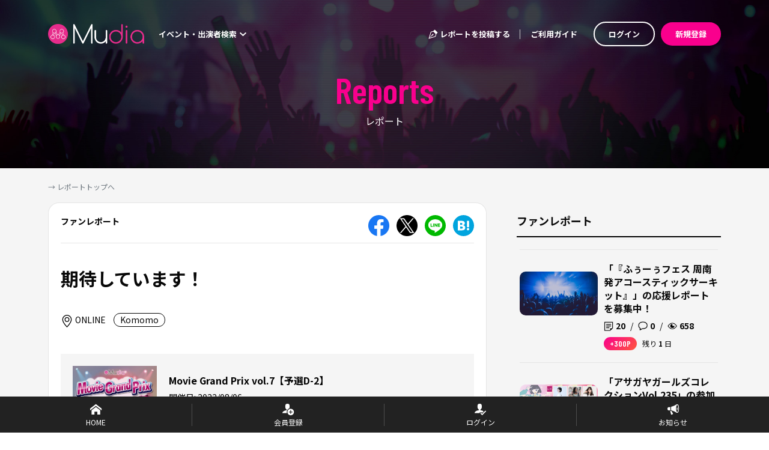

--- FILE ---
content_type: text/html; charset=utf-8
request_url: https://mudia.tv/reports/articles/gsODjV8jbfo4
body_size: 55233
content:
<!doctype html>
<html data-n-head-ssr lang="ja" data-n-head="%7B%22lang%22:%7B%22ssr%22:%22ja%22%7D%7D">
  <head >
    <meta data-n-head="ssr" charset="utf-8"><meta data-n-head="ssr" name="viewport" content="width=device-width, initial-scale=1"><meta data-n-head="ssr" data-hid="description" name="description" content="街中エンターテインメントの中心となる出演者の活動を「より身近」に「よりエキサイティング」に楽しめ、Mudia審査員としても参加できるサービスです。"><meta data-n-head="ssr" data-hid="og:site_name" property="og:site_name" content="Mudia"><meta data-n-head="ssr" data-hid="og:type" property="og:type" content="website"><meta data-n-head="ssr" data-hid="og:description" property="og:description" content="街中エンターテインメントの中心となる出演者の活動を「より身近」に「よりエキサイティング」に楽しめ、Mudia審査員としても参加できるサービスです。"><meta data-n-head="ssr" data-hid="charset" charset="utf-8"><meta data-n-head="ssr" data-hid="mobile-web-app-capable" name="mobile-web-app-capable" content="yes"><meta data-n-head="ssr" data-hid="apple-mobile-web-app-title" name="apple-mobile-web-app-title" content="client"><meta data-n-head="ssr" data-hid="og:title" property="og:title" content="期待しています！ - Mudia"><meta data-n-head="ssr" data-hid="og:url" property="og:url" content="https://mudia.tv/reports/articles/gsODjV8jbfo4"><meta data-n-head="ssr" data-hid="og:image" property="og:image" content="https://s3.ap-northeast-1.amazonaws.com/otonova.tv/event_imgs/1658221731.jpg"><meta data-n-head="ssr" name="twitter:card" content="summary"><title>期待しています！ - Mudia</title><link data-n-head="ssr" rel="icon" type="image/x-icon" href="/favicon.ico"><link data-n-head="ssr" data-hid="shortcut-icon" rel="shortcut icon" href="/favicon.ico"><link data-n-head="ssr" rel="manifest" href="/_nuxt/manifest.6fccc876.json" data-hid="manifest"><link data-n-head="ssr" rel="canonical" href="https://mudia.tv/reports/articles/gsODjV8jbfo4"><script data-n-head="ssr" src="https://www.googletagmanager.com/gtag/js?id=G-DFY4W09DQ4" async></script><link rel="preload" href="/_nuxt/5d0cb18.js" as="script"><link rel="preload" href="/_nuxt/919b171.js" as="script"><link rel="preload" href="/_nuxt/4f81a09.js" as="script"><link rel="preload" href="/_nuxt/6fbcb8b.js" as="script"><link rel="preload" href="/_nuxt/4d2e46e.js" as="script"><link rel="preload" href="/_nuxt/7299aaa.js" as="script"><link rel="preload" href="/_nuxt/06cc2f8.js" as="script"><link rel="preload" href="/_nuxt/7237ed9.js" as="script"><style data-vue-ssr-id="00122704:0 683ca686:0 0a0a721c:0 4f7ccfcd:0 58b6fa8b:0 4621d516:0 4c63ebe0:0 64a77554:0 9f026a9c:0 7f2114db:0 0a6a833b:0 2d608778:0 5950d69e:0 dd6a3b14:0 0587ba80:0 106bfed4:0 6af4053c:0 f2ed7b40:0 4ca9f77c:0 661bd716:0 11d62061:0 d546f35c:0 16bf9a11:0 0daa868a:0 208f8456:0 4e5c3c5a:0 3435941c:0 c02a5786:0">.svg-inline--fa,svg:not(:root).svg-inline--fa{overflow:visible}.svg-inline--fa{display:inline-block;font-size:inherit;height:1em;vertical-align:-.125em}.svg-inline--fa.fa-lg{vertical-align:-.225em}.svg-inline--fa.fa-w-1{width:.0625em}.svg-inline--fa.fa-w-2{width:.125em}.svg-inline--fa.fa-w-3{width:.1875em}.svg-inline--fa.fa-w-4{width:.25em}.svg-inline--fa.fa-w-5{width:.3125em}.svg-inline--fa.fa-w-6{width:.375em}.svg-inline--fa.fa-w-7{width:.4375em}.svg-inline--fa.fa-w-8{width:.5em}.svg-inline--fa.fa-w-9{width:.5625em}.svg-inline--fa.fa-w-10{width:.625em}.svg-inline--fa.fa-w-11{width:.6875em}.svg-inline--fa.fa-w-12{width:.75em}.svg-inline--fa.fa-w-13{width:.8125em}.svg-inline--fa.fa-w-14{width:.875em}.svg-inline--fa.fa-w-15{width:.9375em}.svg-inline--fa.fa-w-16{width:1em}.svg-inline--fa.fa-w-17{width:1.0625em}.svg-inline--fa.fa-w-18{width:1.125em}.svg-inline--fa.fa-w-19{width:1.1875em}.svg-inline--fa.fa-w-20{width:1.25em}.svg-inline--fa.fa-pull-left{margin-right:.3em;width:auto}.svg-inline--fa.fa-pull-right{margin-left:.3em;width:auto}.svg-inline--fa.fa-border{height:1.5em}.svg-inline--fa.fa-li{width:2em}.svg-inline--fa.fa-fw{width:1.25em}.fa-layers svg.svg-inline--fa{bottom:0;left:0;margin:auto;position:absolute;right:0;top:0}.fa-layers{display:inline-block;height:1em;position:relative;text-align:center;vertical-align:-.125em;width:1em}.fa-layers svg.svg-inline--fa{transform-origin:center center}.fa-layers-counter,.fa-layers-text{display:inline-block;position:absolute;text-align:center}.fa-layers-text{left:50%;top:50%;transform:translate(-50%,-50%);transform-origin:center center}.fa-layers-counter{background-color:#ff253a;border-radius:1em;box-sizing:border-box;color:#fff;height:1.5em;line-height:1;max-width:5em;min-width:1.5em;overflow:hidden;padding:.25em;right:0;text-overflow:ellipsis;top:0;transform:scale(.25);transform-origin:top right}.fa-layers-bottom-right{bottom:0;right:0;top:auto;transform:scale(.25);transform-origin:bottom right}.fa-layers-bottom-left{bottom:0;left:0;right:auto;top:auto;transform:scale(.25);transform-origin:bottom left}.fa-layers-top-right{right:0;top:0;transform:scale(.25);transform-origin:top right}.fa-layers-top-left{left:0;right:auto;top:0;transform:scale(.25);transform-origin:top left}.fa-lg{font-size:1.33333em;line-height:.75em;vertical-align:-.0667em}.fa-xs{font-size:.75em}.fa-sm{font-size:.875em}.fa-1x{font-size:1em}.fa-2x{font-size:2em}.fa-3x{font-size:3em}.fa-4x{font-size:4em}.fa-5x{font-size:5em}.fa-6x{font-size:6em}.fa-7x{font-size:7em}.fa-8x{font-size:8em}.fa-9x{font-size:9em}.fa-10x{font-size:10em}.fa-fw{text-align:center;width:1.25em}.fa-ul{list-style-type:none;margin-left:2.5em;padding-left:0}.fa-ul>li{position:relative}.fa-li{left:-2em;line-height:inherit;position:absolute;text-align:center;width:2em}.fa-border{border:.08em solid #eee;border-radius:.1em;padding:.2em .25em .15em}.fa-pull-left{float:left}.fa-pull-right{float:right}.fa.fa-pull-left,.fab.fa-pull-left,.fal.fa-pull-left,.far.fa-pull-left,.fas.fa-pull-left{margin-right:.3em}.fa.fa-pull-right,.fab.fa-pull-right,.fal.fa-pull-right,.far.fa-pull-right,.fas.fa-pull-right{margin-left:.3em}.fa-spin{animation:fa-spin 2s linear infinite}.fa-pulse{animation:fa-spin 1s steps(8) infinite}@keyframes fa-spin{0%{transform:rotate(0deg)}to{transform:rotate(1turn)}}.fa-rotate-90{-ms-filter:"progid:DXImageTransform.Microsoft.BasicImage(rotation=1)";transform:rotate(90deg)}.fa-rotate-180{-ms-filter:"progid:DXImageTransform.Microsoft.BasicImage(rotation=2)";transform:rotate(180deg)}.fa-rotate-270{-ms-filter:"progid:DXImageTransform.Microsoft.BasicImage(rotation=3)";transform:rotate(270deg)}.fa-flip-horizontal{-ms-filter:"progid:DXImageTransform.Microsoft.BasicImage(rotation=0, mirror=1)";transform:scaleX(-1)}.fa-flip-vertical{transform:scaleY(-1)}.fa-flip-both,.fa-flip-horizontal.fa-flip-vertical,.fa-flip-vertical{-ms-filter:"progid:DXImageTransform.Microsoft.BasicImage(rotation=2, mirror=1)"}.fa-flip-both,.fa-flip-horizontal.fa-flip-vertical{transform:scale(-1)}:root .fa-flip-both,:root .fa-flip-horizontal,:root .fa-flip-vertical,:root .fa-rotate-180,:root .fa-rotate-270,:root .fa-rotate-90{filter:none}.fa-stack{display:inline-block;height:2em;position:relative;width:2.5em}.fa-stack-1x,.fa-stack-2x{bottom:0;left:0;margin:auto;position:absolute;right:0;top:0}.svg-inline--fa.fa-stack-1x{height:1em;width:1.25em}.svg-inline--fa.fa-stack-2x{height:2em;width:2.5em}.fa-inverse{color:#fff}.sr-only{border:0;clip:rect(0,0,0,0);height:1px;margin:-1px;overflow:hidden;padding:0;position:absolute;width:1px}.sr-only-focusable:active,.sr-only-focusable:focus{clip:auto;height:auto;margin:0;overflow:visible;position:static;width:auto}.svg-inline--fa .fa-primary{fill:currentColor;fill:var(--fa-primary-color,currentColor);opacity:1;opacity:var(--fa-primary-opacity,1)}.svg-inline--fa .fa-secondary{fill:currentColor;fill:var(--fa-secondary-color,currentColor)}.svg-inline--fa .fa-secondary,.svg-inline--fa.fa-swap-opacity .fa-primary{opacity:.4;opacity:var(--fa-secondary-opacity,.4)}.svg-inline--fa.fa-swap-opacity .fa-secondary{opacity:1;opacity:var(--fa-primary-opacity,1)}.svg-inline--fa mask .fa-primary,.svg-inline--fa mask .fa-secondary{fill:#000}.fad.fa-inverse{color:#fff}
@font-face{font-family:"swiper-icons";font-style:normal;font-weight:400;src:url("data:application/font-woff;charset=utf-8;base64, [base64]//wADZ2x5ZgAAAywAAADMAAAD2MHtryVoZWFkAAABbAAAADAAAAA2E2+eoWhoZWEAAAGcAAAAHwAAACQC9gDzaG10eAAAAigAAAAZAAAArgJkABFsb2NhAAAC0AAAAFoAAABaFQAUGG1heHAAAAG8AAAAHwAAACAAcABAbmFtZQAAA/gAAAE5AAACXvFdBwlwb3N0AAAFNAAAAGIAAACE5s74hXjaY2BkYGAAYpf5Hu/j+W2+MnAzMYDAzaX6QjD6/4//Bxj5GA8AuRwMYGkAPywL13jaY2BkYGA88P8Agx4j+/8fQDYfA1AEBWgDAIB2BOoAeNpjYGRgYNBh4GdgYgABEMnIABJzYNADCQAACWgAsQB42mNgYfzCOIGBlYGB0YcxjYGBwR1Kf2WQZGhhYGBiYGVmgAFGBiQQkOaawtDAoMBQxXjg/wEGPcYDDA4wNUA2CCgwsAAAO4EL6gAAeNpj2M0gyAACqxgGNWBkZ2D4/wMA+xkDdgAAAHjaY2BgYGaAYBkGRgYQiAHyGMF8FgYHIM3DwMHABGQrMOgyWDLEM1T9/w8UBfEMgLzE////P/5//f/V/xv+r4eaAAeMbAxwIUYmIMHEgKYAYjUcsDAwsLKxc3BycfPw8jEQA/[base64]/uznmfPFBNODM2K7MTQ45YEAZqGP81AmGGcF3iPqOop0r1SPTaTbVkfUe4HXj97wYE+yNwWYxwWu4v1ugWHgo3S1XdZEVqWM7ET0cfnLGxWfkgR42o2PvWrDMBSFj/IHLaF0zKjRgdiVMwScNRAoWUoH78Y2icB/yIY09An6AH2Bdu/UB+yxopYshQiEvnvu0dURgDt8QeC8PDw7Fpji3fEA4z/PEJ6YOB5hKh4dj3EvXhxPqH/SKUY3rJ7srZ4FZnh1PMAtPhwP6fl2PMJMPDgeQ4rY8YT6Gzao0eAEA409DuggmTnFnOcSCiEiLMgxCiTI6Cq5DZUd3Qmp10vO0LaLTd2cjN4fOumlc7lUYbSQcZFkutRG7g6JKZKy0RmdLY680CDnEJ+UMkpFFe1RN7nxdVpXrC4aTtnaurOnYercZg2YVmLN/d/gczfEimrE/fs/bOuq29Zmn8tloORaXgZgGa78yO9/cnXm2BpaGvq25Dv9S4E9+5SIc9PqupJKhYFSSl47+Qcr1mYNAAAAeNptw0cKwkAAAMDZJA8Q7OUJvkLsPfZ6zFVERPy8qHh2YER+3i/BP83vIBLLySsoKimrqKqpa2hp6+jq6RsYGhmbmJqZSy0sraxtbO3sHRydnEMU4uR6yx7JJXveP7WrDycAAAAAAAH//wACeNpjYGRgYOABYhkgZgJCZgZNBkYGLQZtIJsFLMYAAAw3ALgAeNolizEKgDAQBCchRbC2sFER0YD6qVQiBCv/H9ezGI6Z5XBAw8CBK/m5iQQVauVbXLnOrMZv2oLdKFa8Pjuru2hJzGabmOSLzNMzvutpB3N42mNgZGBg4GKQYzBhYMxJLMlj4GBgAYow/P/PAJJhLM6sSoWKfWCAAwDAjgbRAAB42mNgYGBkAIIbCZo5IPrmUn0hGA0AO8EFTQAA") format("woff")}:root{--swiper-theme-color:#007aff}.swiper-container{list-style:none;margin-left:auto;margin-right:auto;overflow:hidden;padding:0;position:relative;z-index:1}.swiper-container-vertical>.swiper-wrapper{flex-direction:column}.swiper-wrapper{box-sizing:content-box;display:flex;height:100%;position:relative;transition-property:transform;width:100%;z-index:1}.swiper-container-android .swiper-slide,.swiper-wrapper{transform:translateZ(0)}.swiper-container-multirow>.swiper-wrapper{flex-wrap:wrap}.swiper-container-multirow-column>.swiper-wrapper{flex-direction:column;flex-wrap:wrap}.swiper-container-free-mode>.swiper-wrapper{margin:0 auto;transition-timing-function:ease-out}.swiper-container-pointer-events{touch-action:pan-y}.swiper-container-pointer-events.swiper-container-vertical{touch-action:pan-x}.swiper-slide{flex-shrink:0;height:100%;position:relative;transition-property:transform;width:100%}.swiper-slide-invisible-blank{visibility:hidden}.swiper-container-autoheight,.swiper-container-autoheight .swiper-slide{height:auto}.swiper-container-autoheight .swiper-wrapper{align-items:flex-start;transition-property:transform,height}.swiper-container-3d{perspective:1200px}.swiper-container-3d .swiper-cube-shadow,.swiper-container-3d .swiper-slide,.swiper-container-3d .swiper-slide-shadow-bottom,.swiper-container-3d .swiper-slide-shadow-left,.swiper-container-3d .swiper-slide-shadow-right,.swiper-container-3d .swiper-slide-shadow-top,.swiper-container-3d .swiper-wrapper{transform-style:preserve-3d}.swiper-container-3d .swiper-slide-shadow-bottom,.swiper-container-3d .swiper-slide-shadow-left,.swiper-container-3d .swiper-slide-shadow-right,.swiper-container-3d .swiper-slide-shadow-top{height:100%;left:0;pointer-events:none;position:absolute;top:0;width:100%;z-index:10}.swiper-container-3d .swiper-slide-shadow-left{background-image:linear-gradient(270deg,rgba(0,0,0,.5),transparent)}.swiper-container-3d .swiper-slide-shadow-right{background-image:linear-gradient(90deg,rgba(0,0,0,.5),transparent)}.swiper-container-3d .swiper-slide-shadow-top{background-image:linear-gradient(0deg,rgba(0,0,0,.5),transparent)}.swiper-container-3d .swiper-slide-shadow-bottom{background-image:linear-gradient(180deg,rgba(0,0,0,.5),transparent)}.swiper-container-css-mode>.swiper-wrapper{overflow:auto;scrollbar-width:none;-ms-overflow-style:none}.swiper-container-css-mode>.swiper-wrapper::-webkit-scrollbar{display:none}.swiper-container-css-mode>.swiper-wrapper>.swiper-slide{scroll-snap-align:start start}.swiper-container-horizontal.swiper-container-css-mode>.swiper-wrapper{scroll-snap-type:x mandatory}.swiper-container-vertical.swiper-container-css-mode>.swiper-wrapper{scroll-snap-type:y mandatory}
/*!
 * Bootstrap v4.6.2 (https://getbootstrap.com/)
 * Copyright 2011-2022 The Bootstrap Authors
 * Copyright 2011-2022 Twitter, Inc.
 * Licensed under MIT (https://github.com/twbs/bootstrap/blob/main/LICENSE)
 */:root{--blue:#007bff;--indigo:#6610f2;--purple:#6f42c1;--pink:#e83e8c;--red:#dc3545;--orange:#fd7e14;--yellow:#ffc107;--green:#28a745;--teal:#20c997;--cyan:#17a2b8;--white:#fff;--gray:#6c757d;--gray-dark:#343a40;--primary:#f9008d;--secondary:#3d474a;--success:#28a745;--info:#17a2b8;--warning:#ffc107;--danger:#dc3545;--light:#f8f9fa;--dark:#343a40;--important:#e92332;--black:#080808;--breakpoint-sm:0;--breakpoint-md:768px;--breakpoint-lg:1024px;--font-family-sans-serif:-apple-system,BlinkMacSystemFont,"Segoe UI",Roboto,"Helvetica Neue",Arial,"Noto Sans","Liberation Sans",sans-serif,"Apple Color Emoji","Segoe UI Emoji","Segoe UI Symbol","Noto Color Emoji";--font-family-monospace:SFMono-Regular,Menlo,Monaco,Consolas,"Liberation Mono","Courier New",monospace}*,:after,:before{box-sizing:border-box}html{font-family:sans-serif;line-height:1.15;-webkit-text-size-adjust:100%;-webkit-tap-highlight-color:rgba(8,8,8,0)}article,aside,figcaption,figure,footer,header,hgroup,main,nav,section{display:block}body{background-color:#fff;color:#212529;font-family:-apple-system,BlinkMacSystemFont,"Segoe UI",Roboto,"Helvetica Neue",Arial,"Noto Sans","Liberation Sans",sans-serif,"Apple Color Emoji","Segoe UI Emoji","Segoe UI Symbol","Noto Color Emoji";font-size:.875rem;font-weight:400;line-height:1.5;margin:0;text-align:left}[tabindex="-1"]:focus:not(:focus-visible){outline:0!important}hr{box-sizing:content-box;height:0;overflow:visible}h1,h2,h3,h4,h5,h6{margin-bottom:.5rem;margin-top:0}p{margin-bottom:1rem;margin-top:0}abbr[data-original-title],abbr[title]{border-bottom:0;cursor:help;text-decoration:underline;-webkit-text-decoration:underline dotted;text-decoration:underline dotted;-webkit-text-decoration-skip-ink:none;text-decoration-skip-ink:none}address{font-style:normal;line-height:inherit}address,dl,ol,ul{margin-bottom:1rem}dl,ol,ul{margin-top:0}ol ol,ol ul,ul ol,ul ul{margin-bottom:0}dt{font-weight:700}dd{margin-bottom:.5rem;margin-left:0}blockquote{margin:0 0 1rem}b,strong{font-weight:bolder}small{font-size:80%}sub,sup{font-size:75%;line-height:0;position:relative;vertical-align:baseline}sub{bottom:-.25em}sup{top:-.5em}a{background-color:transparent;color:#f9008d;-webkit-text-decoration:none;text-decoration:none}a:hover{color:#ad0062;-webkit-text-decoration:underline;text-decoration:underline}a:not([href]):not([class]),a:not([href]):not([class]):hover{color:inherit;-webkit-text-decoration:none;text-decoration:none}code,kbd,pre,samp{font-family:SFMono-Regular,Menlo,Monaco,Consolas,"Liberation Mono","Courier New",monospace;font-size:1em}pre{margin-bottom:1rem;margin-top:0;overflow:auto;-ms-overflow-style:scrollbar}figure{margin:0 0 1rem}img{border-style:none}img,svg{vertical-align:middle}svg{overflow:hidden}table{border-collapse:collapse}caption{caption-side:bottom;color:#6c757d;padding-bottom:.75rem;padding-top:.75rem;text-align:left}th{text-align:inherit;text-align:-webkit-match-parent}label{display:inline-block;margin-bottom:.5rem}button{border-radius:0}button:focus:not(:focus-visible){outline:0}button,input,optgroup,select,textarea{font-family:inherit;font-size:inherit;line-height:inherit;margin:0}button,input{overflow:visible}button,select{text-transform:none}[role=button]{cursor:pointer}select{word-wrap:normal}[type=button],[type=reset],[type=submit],button{-webkit-appearance:button}[type=button]:not(:disabled),[type=reset]:not(:disabled),[type=submit]:not(:disabled),button:not(:disabled){cursor:pointer}[type=button]::-moz-focus-inner,[type=reset]::-moz-focus-inner,[type=submit]::-moz-focus-inner,button::-moz-focus-inner{border-style:none;padding:0}input[type=checkbox],input[type=radio]{box-sizing:border-box;padding:0}textarea{overflow:auto;resize:vertical}fieldset{border:0;margin:0;min-width:0;padding:0}legend{color:inherit;display:block;font-size:1.5rem;line-height:inherit;margin-bottom:.5rem;max-width:100%;padding:0;white-space:normal;width:100%}progress{vertical-align:baseline}[type=number]::-webkit-inner-spin-button,[type=number]::-webkit-outer-spin-button{height:auto}[type=search]{-webkit-appearance:none;outline-offset:-2px}[type=search]::-webkit-search-decoration{-webkit-appearance:none}::-webkit-file-upload-button{-webkit-appearance:button;font:inherit}output{display:inline-block}summary{cursor:pointer;display:list-item}template{display:none}[hidden]{display:none!important}.h1,.h2,.h3,.h4,.h5,.h6,h1,h2,h3,h4,h5,h6{font-weight:500;line-height:1.2;margin-bottom:.5rem}.h1,h1{font-size:2.1875rem}.h2,h2{font-size:1.75rem}.h3,h3{font-size:1.53125rem}.h4,h4{font-size:1.3125rem}.h5,h5{font-size:1.09375rem}.h6,h6{font-size:.875rem}.lead{font-size:1.09375rem;font-weight:300}.display-1{font-size:6rem}.display-1,.display-2{font-weight:300;line-height:1.2}.display-2{font-size:5.5rem}.display-3{font-size:4.5rem}.display-3,.display-4{font-weight:300;line-height:1.2}.display-4{font-size:3.5rem}hr{border:0;border-top:1px solid rgba(8,8,8,.1);margin-bottom:1rem;margin-top:1rem}.small,small{font-size:.875em;font-weight:400}.mark,mark{background-color:#fcf8e3;padding:.2em}.list-inline,.list-unstyled{list-style:none;padding-left:0}.list-inline-item{display:inline-block}.list-inline-item:not(:last-child){margin-right:.5rem}.initialism{font-size:90%;text-transform:uppercase}.blockquote{font-size:1.09375rem;margin-bottom:1rem}.blockquote-footer{color:#6c757d;display:block;font-size:.875em}.blockquote-footer:before{content:"— "}.img-fluid,.img-thumbnail{height:auto;max-width:100%}.img-thumbnail{background-color:#fff;border:1px solid #dee2e6;border-radius:.25rem;padding:.25rem}.figure{display:inline-block}.figure-img{line-height:1;margin-bottom:.5rem}.figure-caption{color:#6c757d;font-size:90%}code{color:#e83e8c;font-size:87.5%;word-wrap:break-word}a>code{color:inherit}kbd{background-color:#212529;border-radius:.2rem;color:#fff;font-size:87.5%;padding:.2rem .4rem}kbd kbd{font-size:100%;font-weight:700;padding:0}pre{color:#212529;display:block;font-size:87.5%}pre code{color:inherit;font-size:inherit;word-break:normal}.pre-scrollable{max-height:340px;overflow-y:scroll}.container,.container-fluid,.container-md{margin-left:auto;margin-right:auto;padding-left:25px;padding-right:25px;width:100%}@media(min-width:768px){.container,.container-md{max-width:1170px}}.row{display:flex;flex-wrap:wrap;margin-left:-25px;margin-right:-25px}.no-gutters{margin-left:0;margin-right:0}.no-gutters>.col,.no-gutters>[class*=col-]{padding-left:0;padding-right:0}.col,.col-1,.col-10,.col-11,.col-12,.col-2,.col-3,.col-4,.col-5,.col-6,.col-7,.col-8,.col-9,.col-auto,.col-lg,.col-lg-1,.col-lg-10,.col-lg-11,.col-lg-12,.col-lg-2,.col-lg-3,.col-lg-4,.col-lg-5,.col-lg-6,.col-lg-7,.col-lg-8,.col-lg-9,.col-lg-auto,.col-md,.col-md-1,.col-md-10,.col-md-11,.col-md-12,.col-md-2,.col-md-3,.col-md-4,.col-md-5,.col-md-6,.col-md-7,.col-md-8,.col-md-9,.col-md-auto{padding-left:25px;padding-right:25px;position:relative;width:100%}.col{flex-basis:0;flex-grow:1;max-width:100%}.row-cols-1>*{flex:0 0 100%;max-width:100%}.row-cols-2>*{flex:0 0 50%;max-width:50%}.row-cols-3>*{flex:0 0 33.3333333333%;max-width:33.3333333333%}.row-cols-4>*{flex:0 0 25%;max-width:25%}.row-cols-5>*{flex:0 0 20%;max-width:20%}.row-cols-6>*{flex:0 0 16.6666666667%;max-width:16.6666666667%}.col-auto{flex:0 0 auto;max-width:100%;width:auto}.col-1{flex:0 0 8.33333333%;max-width:8.33333333%}.col-2{flex:0 0 16.66666667%;max-width:16.66666667%}.col-3{flex:0 0 25%;max-width:25%}.col-4{flex:0 0 33.33333333%;max-width:33.33333333%}.col-5{flex:0 0 41.66666667%;max-width:41.66666667%}.col-6{flex:0 0 50%;max-width:50%}.col-7{flex:0 0 58.33333333%;max-width:58.33333333%}.col-8{flex:0 0 66.66666667%;max-width:66.66666667%}.col-9{flex:0 0 75%;max-width:75%}.col-10{flex:0 0 83.33333333%;max-width:83.33333333%}.col-11{flex:0 0 91.66666667%;max-width:91.66666667%}.col-12{flex:0 0 100%;max-width:100%}.order-first{order:-1}.order-last{order:13}.order-0{order:0}.order-1{order:1}.order-2{order:2}.order-3{order:3}.order-4{order:4}.order-5{order:5}.order-6{order:6}.order-7{order:7}.order-8{order:8}.order-9{order:9}.order-10{order:10}.order-11{order:11}.order-12{order:12}.offset-1{margin-left:8.33333333%}.offset-2{margin-left:16.66666667%}.offset-3{margin-left:25%}.offset-4{margin-left:33.33333333%}.offset-5{margin-left:41.66666667%}.offset-6{margin-left:50%}.offset-7{margin-left:58.33333333%}.offset-8{margin-left:66.66666667%}.offset-9{margin-left:75%}.offset-10{margin-left:83.33333333%}.offset-11{margin-left:91.66666667%}@media(min-width:768px){.col-md{flex-basis:0;flex-grow:1;max-width:100%}.row-cols-md-1>*{flex:0 0 100%;max-width:100%}.row-cols-md-2>*{flex:0 0 50%;max-width:50%}.row-cols-md-3>*{flex:0 0 33.3333333333%;max-width:33.3333333333%}.row-cols-md-4>*{flex:0 0 25%;max-width:25%}.row-cols-md-5>*{flex:0 0 20%;max-width:20%}.row-cols-md-6>*{flex:0 0 16.6666666667%;max-width:16.6666666667%}.col-md-auto{flex:0 0 auto;max-width:100%;width:auto}.col-md-1{flex:0 0 8.33333333%;max-width:8.33333333%}.col-md-2{flex:0 0 16.66666667%;max-width:16.66666667%}.col-md-3{flex:0 0 25%;max-width:25%}.col-md-4{flex:0 0 33.33333333%;max-width:33.33333333%}.col-md-5{flex:0 0 41.66666667%;max-width:41.66666667%}.col-md-6{flex:0 0 50%;max-width:50%}.col-md-7{flex:0 0 58.33333333%;max-width:58.33333333%}.col-md-8{flex:0 0 66.66666667%;max-width:66.66666667%}.col-md-9{flex:0 0 75%;max-width:75%}.col-md-10{flex:0 0 83.33333333%;max-width:83.33333333%}.col-md-11{flex:0 0 91.66666667%;max-width:91.66666667%}.col-md-12{flex:0 0 100%;max-width:100%}.order-md-first{order:-1}.order-md-last{order:13}.order-md-0{order:0}.order-md-1{order:1}.order-md-2{order:2}.order-md-3{order:3}.order-md-4{order:4}.order-md-5{order:5}.order-md-6{order:6}.order-md-7{order:7}.order-md-8{order:8}.order-md-9{order:9}.order-md-10{order:10}.order-md-11{order:11}.order-md-12{order:12}.offset-md-0{margin-left:0}.offset-md-1{margin-left:8.33333333%}.offset-md-2{margin-left:16.66666667%}.offset-md-3{margin-left:25%}.offset-md-4{margin-left:33.33333333%}.offset-md-5{margin-left:41.66666667%}.offset-md-6{margin-left:50%}.offset-md-7{margin-left:58.33333333%}.offset-md-8{margin-left:66.66666667%}.offset-md-9{margin-left:75%}.offset-md-10{margin-left:83.33333333%}.offset-md-11{margin-left:91.66666667%}}@media(min-width:1024px){.col-lg{flex-basis:0;flex-grow:1;max-width:100%}.row-cols-lg-1>*{flex:0 0 100%;max-width:100%}.row-cols-lg-2>*{flex:0 0 50%;max-width:50%}.row-cols-lg-3>*{flex:0 0 33.3333333333%;max-width:33.3333333333%}.row-cols-lg-4>*{flex:0 0 25%;max-width:25%}.row-cols-lg-5>*{flex:0 0 20%;max-width:20%}.row-cols-lg-6>*{flex:0 0 16.6666666667%;max-width:16.6666666667%}.col-lg-auto{flex:0 0 auto;max-width:100%;width:auto}.col-lg-1{flex:0 0 8.33333333%;max-width:8.33333333%}.col-lg-2{flex:0 0 16.66666667%;max-width:16.66666667%}.col-lg-3{flex:0 0 25%;max-width:25%}.col-lg-4{flex:0 0 33.33333333%;max-width:33.33333333%}.col-lg-5{flex:0 0 41.66666667%;max-width:41.66666667%}.col-lg-6{flex:0 0 50%;max-width:50%}.col-lg-7{flex:0 0 58.33333333%;max-width:58.33333333%}.col-lg-8{flex:0 0 66.66666667%;max-width:66.66666667%}.col-lg-9{flex:0 0 75%;max-width:75%}.col-lg-10{flex:0 0 83.33333333%;max-width:83.33333333%}.col-lg-11{flex:0 0 91.66666667%;max-width:91.66666667%}.col-lg-12{flex:0 0 100%;max-width:100%}.order-lg-first{order:-1}.order-lg-last{order:13}.order-lg-0{order:0}.order-lg-1{order:1}.order-lg-2{order:2}.order-lg-3{order:3}.order-lg-4{order:4}.order-lg-5{order:5}.order-lg-6{order:6}.order-lg-7{order:7}.order-lg-8{order:8}.order-lg-9{order:9}.order-lg-10{order:10}.order-lg-11{order:11}.order-lg-12{order:12}.offset-lg-0{margin-left:0}.offset-lg-1{margin-left:8.33333333%}.offset-lg-2{margin-left:16.66666667%}.offset-lg-3{margin-left:25%}.offset-lg-4{margin-left:33.33333333%}.offset-lg-5{margin-left:41.66666667%}.offset-lg-6{margin-left:50%}.offset-lg-7{margin-left:58.33333333%}.offset-lg-8{margin-left:66.66666667%}.offset-lg-9{margin-left:75%}.offset-lg-10{margin-left:83.33333333%}.offset-lg-11{margin-left:91.66666667%}}.table{color:#212529;margin-bottom:1rem;width:100%}.table td,.table th{border-top:1px solid #dee2e6;padding:.75rem;vertical-align:top}.table thead th{border-bottom:2px solid #dee2e6;vertical-align:bottom}.table tbody+tbody{border-top:2px solid #dee2e6}.table-sm td,.table-sm th{padding:.3rem}.table-bordered,.table-bordered td,.table-bordered th{border:1px solid #dee2e6}.table-bordered thead td,.table-bordered thead th{border-bottom-width:2px}.table-borderless tbody+tbody,.table-borderless td,.table-borderless th,.table-borderless thead th{border:0}.table-striped tbody tr:nth-of-type(odd){background-color:rgba(8,8,8,.05)}.table-hover tbody tr:hover{background-color:rgba(8,8,8,.075);color:#212529}.table-primary,.table-primary>td,.table-primary>th{background-color:#fdb8df}.table-primary tbody+tbody,.table-primary td,.table-primary th,.table-primary thead th{border-color:#fc7ac4}.table-hover .table-primary:hover,.table-hover .table-primary:hover>td,.table-hover .table-primary:hover>th{background-color:#fc9fd4}.table-secondary,.table-secondary>td,.table-secondary>th{background-color:#c9cbcc}.table-secondary tbody+tbody,.table-secondary td,.table-secondary th,.table-secondary thead th{border-color:#9a9fa1}.table-hover .table-secondary:hover,.table-hover .table-secondary:hover>td,.table-hover .table-secondary:hover>th{background-color:#bcbec0}.table-success,.table-success>td,.table-success>th{background-color:#c3e6cb}.table-success tbody+tbody,.table-success td,.table-success th,.table-success thead th{border-color:#8fd19e}.table-hover .table-success:hover,.table-hover .table-success:hover>td,.table-hover .table-success:hover>th{background-color:#b1dfbb}.table-info,.table-info>td,.table-info>th{background-color:#bee5eb}.table-info tbody+tbody,.table-info td,.table-info th,.table-info thead th{border-color:#86cfda}.table-hover .table-info:hover,.table-hover .table-info:hover>td,.table-hover .table-info:hover>th{background-color:#abdde5}.table-warning,.table-warning>td,.table-warning>th{background-color:#ffeeba}.table-warning tbody+tbody,.table-warning td,.table-warning th,.table-warning thead th{border-color:#ffdf7e}.table-hover .table-warning:hover,.table-hover .table-warning:hover>td,.table-hover .table-warning:hover>th{background-color:#ffe8a1}.table-danger,.table-danger>td,.table-danger>th{background-color:#f5c6cb}.table-danger tbody+tbody,.table-danger td,.table-danger th,.table-danger thead th{border-color:#ed969e}.table-hover .table-danger:hover,.table-hover .table-danger:hover>td,.table-hover .table-danger:hover>th{background-color:#f1b0b7}.table-light,.table-light>td,.table-light>th{background-color:#fdfdfe}.table-light tbody+tbody,.table-light td,.table-light th,.table-light thead th{border-color:#fbfcfc}.table-hover .table-light:hover,.table-hover .table-light:hover>td,.table-hover .table-light:hover>th{background-color:#ececf6}.table-dark,.table-dark>td,.table-dark>th{background-color:#c6c8ca}.table-dark tbody+tbody,.table-dark td,.table-dark th,.table-dark thead th{border-color:#95999c}.table-hover .table-dark:hover,.table-hover .table-dark:hover>td,.table-hover .table-dark:hover>th{background-color:#b9bbbe}.table-important,.table-important>td,.table-important>th{background-color:#f9c1c6}.table-important tbody+tbody,.table-important td,.table-important th,.table-important thead th{border-color:#f48d94}.table-hover .table-important:hover,.table-hover .table-important:hover>td,.table-hover .table-important:hover>th{background-color:#f7aab1}.table-black,.table-black>td,.table-black>th{background-color:#bababa}.table-black tbody+tbody,.table-black td,.table-black th,.table-black thead th{border-color:#7f7f7f}.table-hover .table-black:hover,.table-hover .table-black:hover>td,.table-hover .table-black:hover>th{background-color:#adadad}.table-active,.table-active>td,.table-active>th{background-color:rgba(8,8,8,.075)}.table-hover .table-active:hover,.table-hover .table-active:hover>td,.table-hover .table-active:hover>th{background-color:rgba(0,0,0,.075)}.table .thead-dark th{background-color:#343a40;border-color:#454d55;color:#fff}.table .thead-light th{background-color:#e9ecef;border-color:#dee2e6;color:#495057}.table-dark{background-color:#343a40;color:#fff}.table-dark td,.table-dark th,.table-dark thead th{border-color:#454d55}.table-dark.table-bordered{border:0}.table-dark.table-striped tbody tr:nth-of-type(odd){background-color:hsla(0,0%,100%,.05)}.table-dark.table-hover tbody tr:hover{background-color:hsla(0,0%,100%,.075);color:#fff}@media(max-width:767.98px){.table-responsive-md{display:block;overflow-x:auto;width:100%;-webkit-overflow-scrolling:touch}.table-responsive-md>.table-bordered{border:0}}@media(max-width:1023.98px){.table-responsive-lg{display:block;overflow-x:auto;width:100%;-webkit-overflow-scrolling:touch}.table-responsive-lg>.table-bordered{border:0}}.table-responsive{display:block;overflow-x:auto;width:100%;-webkit-overflow-scrolling:touch}.table-responsive>.table-bordered{border:0}.form-control{background-clip:padding-box;background-color:#fff;border:1px solid #ced4da;border-radius:.25rem;color:#495057;display:block;font-size:.875rem;font-weight:400;height:calc(1.5em + .75rem + 2px);line-height:1.5;padding:.375rem .75rem;transition:border-color .15s ease-in-out,box-shadow .15s ease-in-out;width:100%}@media(prefers-reduced-motion:reduce){.form-control{transition:none}}.form-control::-ms-expand{background-color:transparent;border:0}.form-control:focus{background-color:#fff;border-color:#ff7ac5;box-shadow:0 0 0 .2rem rgba(249,0,141,.25);color:#495057;outline:0}.form-control::-moz-placeholder{color:#6c757d;opacity:1}.form-control::placeholder{color:#6c757d;opacity:1}.form-control:disabled,.form-control[readonly]{background-color:#e9ecef;opacity:1}input[type=date].form-control,input[type=datetime-local].form-control,input[type=month].form-control,input[type=time].form-control{-webkit-appearance:none;-moz-appearance:none;appearance:none}select.form-control:-moz-focusring{color:transparent;text-shadow:0 0 0 #495057}select.form-control:focus::-ms-value{background-color:#fff;color:#495057}.form-control-file,.form-control-range{display:block;width:100%}.col-form-label{font-size:inherit;line-height:1.5;margin-bottom:0;padding-bottom:calc(.375rem + 1px);padding-top:calc(.375rem + 1px)}.col-form-label-lg{font-size:1.09375rem;line-height:1.5;padding-bottom:calc(.5rem + 1px);padding-top:calc(.5rem + 1px)}.col-form-label-sm{font-size:.765625rem;line-height:1.5;padding-bottom:calc(.25rem + 1px);padding-top:calc(.25rem + 1px)}.form-control-plaintext{background-color:transparent;border:solid transparent;border-width:1px 0;color:#212529;display:block;font-size:.875rem;line-height:1.5;margin-bottom:0;padding:.375rem 0;width:100%}.form-control-plaintext.form-control-lg,.form-control-plaintext.form-control-sm{padding-left:0;padding-right:0}.form-control-sm{border-radius:.2rem;font-size:.765625rem;height:calc(1.5em + .5rem + 2px);line-height:1.5;padding:.25rem .5rem}.form-control-lg{border-radius:.3rem;font-size:1.09375rem;height:calc(1.5em + 1rem + 2px);line-height:1.5;padding:.5rem 1rem}select.form-control[multiple],select.form-control[size],textarea.form-control{height:auto}.form-group{margin-bottom:1rem}.form-text{display:block;margin-top:.25rem}.form-row{display:flex;flex-wrap:wrap;margin-left:-5px;margin-right:-5px}.form-row>.col,.form-row>[class*=col-]{padding-left:5px;padding-right:5px}.form-check{display:block;padding-left:1.25rem;position:relative}.form-check-input{margin-left:-1.25rem;margin-top:.3rem;position:absolute}.form-check-input:disabled~.form-check-label,.form-check-input[disabled]~.form-check-label{color:#6c757d}.form-check-label{margin-bottom:0}.form-check-inline{align-items:center;display:inline-flex;margin-right:.75rem;padding-left:0}.form-check-inline .form-check-input{margin-left:0;margin-right:.3125rem;margin-top:0;position:static}.valid-feedback{color:#28a745;display:none;font-size:.875em;margin-top:.25rem;width:100%}.valid-tooltip{background-color:rgba(40,167,69,.9);border-radius:.25rem;color:#fff;display:none;font-size:.765625rem;left:0;line-height:1.5;margin-top:.1rem;max-width:100%;padding:.25rem .5rem;position:absolute;top:100%;z-index:5}.form-row>.col>.valid-tooltip,.form-row>[class*=col-]>.valid-tooltip{left:5px}.is-valid~.valid-feedback,.is-valid~.valid-tooltip,.was-validated :valid~.valid-feedback,.was-validated :valid~.valid-tooltip{display:block}.form-control.is-valid,.was-validated .form-control:valid{background-image:url("data:image/svg+xml;charset=utf-8,%3Csvg xmlns='http://www.w3.org/2000/svg' width='8' height='8' viewBox='0 0 8 8'%3E%3Cpath fill='%2328a745' d='M2.3 6.73.6 4.53c-.4-1.04.46-1.4 1.1-.8l1.1 1.4 3.4-3.8c.6-.63 1.6-.27 1.2.7l-4 4.6c-.43.5-.8.4-1.1.1'/%3E%3C/svg%3E");background-position:right calc(.375em + .1875rem) center;background-repeat:no-repeat;background-size:calc(.75em + .375rem) calc(.75em + .375rem);border-color:#28a745;padding-right:calc(1.5em + .75rem)!important}.form-control.is-valid:focus,.was-validated .form-control:valid:focus{border-color:#28a745;box-shadow:0 0 0 .2rem rgba(40,167,69,.25)}.was-validated select.form-control:valid,select.form-control.is-valid{background-position:right 1.5rem center;padding-right:3rem!important}.was-validated textarea.form-control:valid,textarea.form-control.is-valid{background-position:top calc(.375em + .1875rem) right calc(.375em + .1875rem);padding-right:calc(1.5em + .75rem)}.custom-select.is-valid,.was-validated .custom-select:valid{background:url("data:image/svg+xml;charset=utf-8,%3Csvg xmlns='http://www.w3.org/2000/svg' width='4' height='5' viewBox='0 0 4 5'%3E%3Cpath fill='%23343a40' d='M2 0 0 2h4zm0 5L0 3h4z'/%3E%3C/svg%3E") right .75rem center/8px 10px no-repeat,#fff url("data:image/svg+xml;charset=utf-8,%3Csvg xmlns='http://www.w3.org/2000/svg' width='8' height='8' viewBox='0 0 8 8'%3E%3Cpath fill='%2328a745' d='M2.3 6.73.6 4.53c-.4-1.04.46-1.4 1.1-.8l1.1 1.4 3.4-3.8c.6-.63 1.6-.27 1.2.7l-4 4.6c-.43.5-.8.4-1.1.1'/%3E%3C/svg%3E") center right 1.75rem/calc(.75em + .375rem) calc(.75em + .375rem) no-repeat;border-color:#28a745;padding-right:calc(.75em + 2.3125rem)!important}.custom-select.is-valid:focus,.was-validated .custom-select:valid:focus{border-color:#28a745;box-shadow:0 0 0 .2rem rgba(40,167,69,.25)}.form-check-input.is-valid~.form-check-label,.was-validated .form-check-input:valid~.form-check-label{color:#28a745}.form-check-input.is-valid~.valid-feedback,.form-check-input.is-valid~.valid-tooltip,.was-validated .form-check-input:valid~.valid-feedback,.was-validated .form-check-input:valid~.valid-tooltip{display:block}.custom-control-input.is-valid~.custom-control-label,.was-validated .custom-control-input:valid~.custom-control-label{color:#28a745}.custom-control-input.is-valid~.custom-control-label:before,.was-validated .custom-control-input:valid~.custom-control-label:before{border-color:#28a745}.custom-control-input.is-valid:checked~.custom-control-label:before,.was-validated .custom-control-input:valid:checked~.custom-control-label:before{background-color:#34ce57;border-color:#34ce57}.custom-control-input.is-valid:focus~.custom-control-label:before,.was-validated .custom-control-input:valid:focus~.custom-control-label:before{box-shadow:0 0 0 .2rem rgba(40,167,69,.25)}.custom-control-input.is-valid:focus:not(:checked)~.custom-control-label:before,.was-validated .custom-control-input:valid:focus:not(:checked)~.custom-control-label:before{border-color:#28a745}.custom-file-input.is-valid~.custom-file-label,.was-validated .custom-file-input:valid~.custom-file-label{border-color:#28a745}.custom-file-input.is-valid:focus~.custom-file-label,.was-validated .custom-file-input:valid:focus~.custom-file-label{border-color:#28a745;box-shadow:0 0 0 .2rem rgba(40,167,69,.25)}.invalid-feedback{color:#dc3545;display:none;font-size:.875em;margin-top:.25rem;width:100%}.invalid-tooltip{background-color:rgba(220,53,69,.9);border-radius:.25rem;color:#fff;display:none;font-size:.765625rem;left:0;line-height:1.5;margin-top:.1rem;max-width:100%;padding:.25rem .5rem;position:absolute;top:100%;z-index:5}.form-row>.col>.invalid-tooltip,.form-row>[class*=col-]>.invalid-tooltip{left:5px}.is-invalid~.invalid-feedback,.is-invalid~.invalid-tooltip,.was-validated :invalid~.invalid-feedback,.was-validated :invalid~.invalid-tooltip{display:block}.form-control.is-invalid,.was-validated .form-control:invalid{background-image:url("data:image/svg+xml;charset=utf-8,%3Csvg xmlns='http://www.w3.org/2000/svg' width='12' height='12' fill='none' stroke='%23dc3545' viewBox='0 0 12 12'%3E%3Ccircle cx='6' cy='6' r='4.5'/%3E%3Cpath stroke-linejoin='round' d='M5.8 3.6h.4L6 6.5z'/%3E%3Ccircle cx='6' cy='8.2' r='.6' fill='%23dc3545' stroke='none'/%3E%3C/svg%3E");background-position:right calc(.375em + .1875rem) center;background-repeat:no-repeat;background-size:calc(.75em + .375rem) calc(.75em + .375rem);border-color:#dc3545;padding-right:calc(1.5em + .75rem)!important}.form-control.is-invalid:focus,.was-validated .form-control:invalid:focus{border-color:#dc3545;box-shadow:0 0 0 .2rem rgba(220,53,69,.25)}.was-validated select.form-control:invalid,select.form-control.is-invalid{background-position:right 1.5rem center;padding-right:3rem!important}.was-validated textarea.form-control:invalid,textarea.form-control.is-invalid{background-position:top calc(.375em + .1875rem) right calc(.375em + .1875rem);padding-right:calc(1.5em + .75rem)}.custom-select.is-invalid,.was-validated .custom-select:invalid{background:url("data:image/svg+xml;charset=utf-8,%3Csvg xmlns='http://www.w3.org/2000/svg' width='4' height='5' viewBox='0 0 4 5'%3E%3Cpath fill='%23343a40' d='M2 0 0 2h4zm0 5L0 3h4z'/%3E%3C/svg%3E") right .75rem center/8px 10px no-repeat,#fff url("data:image/svg+xml;charset=utf-8,%3Csvg xmlns='http://www.w3.org/2000/svg' width='12' height='12' fill='none' stroke='%23dc3545' viewBox='0 0 12 12'%3E%3Ccircle cx='6' cy='6' r='4.5'/%3E%3Cpath stroke-linejoin='round' d='M5.8 3.6h.4L6 6.5z'/%3E%3Ccircle cx='6' cy='8.2' r='.6' fill='%23dc3545' stroke='none'/%3E%3C/svg%3E") center right 1.75rem/calc(.75em + .375rem) calc(.75em + .375rem) no-repeat;border-color:#dc3545;padding-right:calc(.75em + 2.3125rem)!important}.custom-select.is-invalid:focus,.was-validated .custom-select:invalid:focus{border-color:#dc3545;box-shadow:0 0 0 .2rem rgba(220,53,69,.25)}.form-check-input.is-invalid~.form-check-label,.was-validated .form-check-input:invalid~.form-check-label{color:#dc3545}.form-check-input.is-invalid~.invalid-feedback,.form-check-input.is-invalid~.invalid-tooltip,.was-validated .form-check-input:invalid~.invalid-feedback,.was-validated .form-check-input:invalid~.invalid-tooltip{display:block}.custom-control-input.is-invalid~.custom-control-label,.was-validated .custom-control-input:invalid~.custom-control-label{color:#dc3545}.custom-control-input.is-invalid~.custom-control-label:before,.was-validated .custom-control-input:invalid~.custom-control-label:before{border-color:#dc3545}.custom-control-input.is-invalid:checked~.custom-control-label:before,.was-validated .custom-control-input:invalid:checked~.custom-control-label:before{background-color:#e4606d;border-color:#e4606d}.custom-control-input.is-invalid:focus~.custom-control-label:before,.was-validated .custom-control-input:invalid:focus~.custom-control-label:before{box-shadow:0 0 0 .2rem rgba(220,53,69,.25)}.custom-control-input.is-invalid:focus:not(:checked)~.custom-control-label:before,.was-validated .custom-control-input:invalid:focus:not(:checked)~.custom-control-label:before{border-color:#dc3545}.custom-file-input.is-invalid~.custom-file-label,.was-validated .custom-file-input:invalid~.custom-file-label{border-color:#dc3545}.custom-file-input.is-invalid:focus~.custom-file-label,.was-validated .custom-file-input:invalid:focus~.custom-file-label{border-color:#dc3545;box-shadow:0 0 0 .2rem rgba(220,53,69,.25)}.form-inline{align-items:center;display:flex;flex-flow:row wrap}.form-inline .form-check{width:100%}.form-inline label{justify-content:center}.form-inline .form-group,.form-inline label{align-items:center;display:flex;margin-bottom:0}.form-inline .form-group{flex:0 0 auto;flex-flow:row wrap}.form-inline .form-control{display:inline-block;vertical-align:middle;width:auto}.form-inline .form-control-plaintext{display:inline-block}.form-inline .custom-select,.form-inline .input-group{width:auto}.form-inline .form-check{align-items:center;display:flex;justify-content:center;padding-left:0;width:auto}.form-inline .form-check-input{flex-shrink:0;margin-left:0;margin-right:.25rem;margin-top:0;position:relative}.form-inline .custom-control{align-items:center;justify-content:center}.form-inline .custom-control-label{margin-bottom:0}.btn{background-color:transparent;border:1px solid transparent;border-radius:.25rem;color:#212529;display:inline-block;font-size:.875rem;font-weight:400;line-height:1.5;padding:.375rem .75rem;text-align:center;transition:color .15s ease-in-out,background-color .15s ease-in-out,border-color .15s ease-in-out,box-shadow .15s ease-in-out,opacity .15s ease-in-out;-webkit-user-select:none;-moz-user-select:none;user-select:none;vertical-align:middle}@media(prefers-reduced-motion:reduce){.btn{transition:none}}.btn:hover{color:#212529;-webkit-text-decoration:none;text-decoration:none}.btn.focus,.btn:focus{box-shadow:none;outline:0}.btn.disabled,.btn:disabled{opacity:.65}.btn:not(:disabled):not(.disabled){cursor:pointer}a.btn.disabled,fieldset:disabled a.btn{pointer-events:none}.btn-primary{background-color:#f9008d;border-color:#f9008d;color:#fff}.btn-primary.focus,.btn-primary:focus,.btn-primary:hover{background-color:#d30077;border-color:#c60070;color:#fff}.btn-primary.focus,.btn-primary:focus{box-shadow:0 0 0 .2rem rgba(250,38,158,.5)}.btn-primary.disabled,.btn-primary:disabled{background-color:#f9008d;border-color:#f9008d;color:#fff}.btn-primary:not(:disabled):not(.disabled).active,.btn-primary:not(:disabled):not(.disabled):active,.show>.btn-primary.dropdown-toggle{background-color:#c60070;border-color:#b90069;color:#fff}.btn-primary:not(:disabled):not(.disabled).active:focus,.btn-primary:not(:disabled):not(.disabled):active:focus,.show>.btn-primary.dropdown-toggle:focus{box-shadow:0 0 0 .2rem rgba(250,38,158,.5)}.btn-secondary{background-color:#3d474a;border-color:#3d474a;color:#fff}.btn-secondary.focus,.btn-secondary:focus,.btn-secondary:hover{background-color:#2c3335;border-color:#262c2e;color:#fff}.btn-secondary.focus,.btn-secondary:focus{box-shadow:0 0 0 .2rem rgba(90,99,101,.5)}.btn-secondary.disabled,.btn-secondary:disabled{background-color:#3d474a;border-color:#3d474a;color:#fff}.btn-secondary:not(:disabled):not(.disabled).active,.btn-secondary:not(:disabled):not(.disabled):active,.show>.btn-secondary.dropdown-toggle{background-color:#262c2e;border-color:#202527;color:#fff}.btn-secondary:not(:disabled):not(.disabled).active:focus,.btn-secondary:not(:disabled):not(.disabled):active:focus,.show>.btn-secondary.dropdown-toggle:focus{box-shadow:0 0 0 .2rem rgba(90,99,101,.5)}.btn-success{background-color:#28a745;border-color:#28a745;color:#fff}.btn-success.focus,.btn-success:focus,.btn-success:hover{background-color:#218838;border-color:#1e7e34;color:#fff}.btn-success.focus,.btn-success:focus{box-shadow:0 0 0 .2rem rgba(72,180,97,.5)}.btn-success.disabled,.btn-success:disabled{background-color:#28a745;border-color:#28a745;color:#fff}.btn-success:not(:disabled):not(.disabled).active,.btn-success:not(:disabled):not(.disabled):active,.show>.btn-success.dropdown-toggle{background-color:#1e7e34;border-color:#1c7430;color:#fff}.btn-success:not(:disabled):not(.disabled).active:focus,.btn-success:not(:disabled):not(.disabled):active:focus,.show>.btn-success.dropdown-toggle:focus{box-shadow:0 0 0 .2rem rgba(72,180,97,.5)}.btn-info{background-color:#17a2b8;border-color:#17a2b8;color:#fff}.btn-info.focus,.btn-info:focus,.btn-info:hover{background-color:#138496;border-color:#117a8b;color:#fff}.btn-info.focus,.btn-info:focus{box-shadow:0 0 0 .2rem rgba(58,176,195,.5)}.btn-info.disabled,.btn-info:disabled{background-color:#17a2b8;border-color:#17a2b8;color:#fff}.btn-info:not(:disabled):not(.disabled).active,.btn-info:not(:disabled):not(.disabled):active,.show>.btn-info.dropdown-toggle{background-color:#117a8b;border-color:#10707f;color:#fff}.btn-info:not(:disabled):not(.disabled).active:focus,.btn-info:not(:disabled):not(.disabled):active:focus,.show>.btn-info.dropdown-toggle:focus{box-shadow:0 0 0 .2rem rgba(58,176,195,.5)}.btn-warning{background-color:#ffc107;border-color:#ffc107;color:#212529}.btn-warning.focus,.btn-warning:focus,.btn-warning:hover{background-color:#e0a800;border-color:#d39e00;color:#212529}.btn-warning.focus,.btn-warning:focus{box-shadow:0 0 0 .2rem rgba(222,170,12,.5)}.btn-warning.disabled,.btn-warning:disabled{background-color:#ffc107;border-color:#ffc107;color:#212529}.btn-warning:not(:disabled):not(.disabled).active,.btn-warning:not(:disabled):not(.disabled):active,.show>.btn-warning.dropdown-toggle{background-color:#d39e00;border-color:#c69500;color:#212529}.btn-warning:not(:disabled):not(.disabled).active:focus,.btn-warning:not(:disabled):not(.disabled):active:focus,.show>.btn-warning.dropdown-toggle:focus{box-shadow:0 0 0 .2rem rgba(222,170,12,.5)}.btn-danger{background-color:#dc3545;border-color:#dc3545;color:#fff}.btn-danger.focus,.btn-danger:focus,.btn-danger:hover{background-color:#c82333;border-color:#bd2130;color:#fff}.btn-danger.focus,.btn-danger:focus{box-shadow:0 0 0 .2rem rgba(225,83,97,.5)}.btn-danger.disabled,.btn-danger:disabled{background-color:#dc3545;border-color:#dc3545;color:#fff}.btn-danger:not(:disabled):not(.disabled).active,.btn-danger:not(:disabled):not(.disabled):active,.show>.btn-danger.dropdown-toggle{background-color:#bd2130;border-color:#b21f2d;color:#fff}.btn-danger:not(:disabled):not(.disabled).active:focus,.btn-danger:not(:disabled):not(.disabled):active:focus,.show>.btn-danger.dropdown-toggle:focus{box-shadow:0 0 0 .2rem rgba(225,83,97,.5)}.btn-light{background-color:#f8f9fa;border-color:#f8f9fa;color:#212529}.btn-light.focus,.btn-light:focus,.btn-light:hover{background-color:#e2e6ea;border-color:#dae0e5;color:#212529}.btn-light.focus,.btn-light:focus{box-shadow:0 0 0 .2rem hsla(220,4%,85%,.5)}.btn-light.disabled,.btn-light:disabled{background-color:#f8f9fa;border-color:#f8f9fa;color:#212529}.btn-light:not(:disabled):not(.disabled).active,.btn-light:not(:disabled):not(.disabled):active,.show>.btn-light.dropdown-toggle{background-color:#dae0e5;border-color:#d3d9df;color:#212529}.btn-light:not(:disabled):not(.disabled).active:focus,.btn-light:not(:disabled):not(.disabled):active:focus,.show>.btn-light.dropdown-toggle:focus{box-shadow:0 0 0 .2rem hsla(220,4%,85%,.5)}.btn-dark{background-color:#343a40;border-color:#343a40;color:#fff}.btn-dark.focus,.btn-dark:focus,.btn-dark:hover{background-color:#23272b;border-color:#1d2124;color:#fff}.btn-dark.focus,.btn-dark:focus{box-shadow:0 0 0 .2rem rgba(82,88,93,.5)}.btn-dark.disabled,.btn-dark:disabled{background-color:#343a40;border-color:#343a40;color:#fff}.btn-dark:not(:disabled):not(.disabled).active,.btn-dark:not(:disabled):not(.disabled):active,.show>.btn-dark.dropdown-toggle{background-color:#1d2124;border-color:#171a1d;color:#fff}.btn-dark:not(:disabled):not(.disabled).active:focus,.btn-dark:not(:disabled):not(.disabled):active:focus,.show>.btn-dark.dropdown-toggle:focus{box-shadow:0 0 0 .2rem rgba(82,88,93,.5)}.btn-important{background-color:#e92332;border-color:#e92332;color:#fff}.btn-important.focus,.btn-important:focus,.btn-important:hover{background-color:#d11523;border-color:#c51421;color:#fff}.btn-important.focus,.btn-important:focus{box-shadow:0 0 0 .2rem rgba(236,68,81,.5)}.btn-important.disabled,.btn-important:disabled{background-color:#e92332;border-color:#e92332;color:#fff}.btn-important:not(:disabled):not(.disabled).active,.btn-important:not(:disabled):not(.disabled):active,.show>.btn-important.dropdown-toggle{background-color:#c51421;border-color:#ba131f;color:#fff}.btn-important:not(:disabled):not(.disabled).active:focus,.btn-important:not(:disabled):not(.disabled):active:focus,.show>.btn-important.dropdown-toggle:focus{box-shadow:0 0 0 .2rem rgba(236,68,81,.5)}.btn-black{background-color:#080808;border-color:#080808;color:#fff}.btn-black.focus,.btn-black:focus,.btn-black:hover{background-color:#000;border-color:#000;color:#fff}.btn-black.focus,.btn-black:focus{box-shadow:0 0 0 .2rem rgba(45,45,45,.5)}.btn-black.disabled,.btn-black:disabled{background-color:#080808;border-color:#080808;color:#fff}.btn-black:not(:disabled):not(.disabled).active,.btn-black:not(:disabled):not(.disabled):active,.show>.btn-black.dropdown-toggle{background-color:#000;border-color:#000;color:#fff}.btn-black:not(:disabled):not(.disabled).active:focus,.btn-black:not(:disabled):not(.disabled):active:focus,.show>.btn-black.dropdown-toggle:focus{box-shadow:0 0 0 .2rem rgba(45,45,45,.5)}.btn-outline-primary{border-color:#f9008d;color:#f9008d}.btn-outline-primary:hover{background-color:#f9008d;border-color:#f9008d;color:#fff}.btn-outline-primary.focus,.btn-outline-primary:focus{box-shadow:0 0 0 .2rem rgba(249,0,141,.5)}.btn-outline-primary.disabled,.btn-outline-primary:disabled{background-color:transparent;color:#f9008d}.btn-outline-primary:not(:disabled):not(.disabled).active,.btn-outline-primary:not(:disabled):not(.disabled):active,.show>.btn-outline-primary.dropdown-toggle{background-color:#f9008d;border-color:#f9008d;color:#fff}.btn-outline-primary:not(:disabled):not(.disabled).active:focus,.btn-outline-primary:not(:disabled):not(.disabled):active:focus,.show>.btn-outline-primary.dropdown-toggle:focus{box-shadow:0 0 0 .2rem rgba(249,0,141,.5)}.btn-outline-secondary{border-color:#3d474a;color:#3d474a}.btn-outline-secondary:hover{background-color:#3d474a;border-color:#3d474a;color:#fff}.btn-outline-secondary.focus,.btn-outline-secondary:focus{box-shadow:0 0 0 .2rem rgba(61,71,74,.5)}.btn-outline-secondary.disabled,.btn-outline-secondary:disabled{background-color:transparent;color:#3d474a}.btn-outline-secondary:not(:disabled):not(.disabled).active,.btn-outline-secondary:not(:disabled):not(.disabled):active,.show>.btn-outline-secondary.dropdown-toggle{background-color:#3d474a;border-color:#3d474a;color:#fff}.btn-outline-secondary:not(:disabled):not(.disabled).active:focus,.btn-outline-secondary:not(:disabled):not(.disabled):active:focus,.show>.btn-outline-secondary.dropdown-toggle:focus{box-shadow:0 0 0 .2rem rgba(61,71,74,.5)}.btn-outline-success{border-color:#28a745;color:#28a745}.btn-outline-success:hover{background-color:#28a745;border-color:#28a745;color:#fff}.btn-outline-success.focus,.btn-outline-success:focus{box-shadow:0 0 0 .2rem rgba(40,167,69,.5)}.btn-outline-success.disabled,.btn-outline-success:disabled{background-color:transparent;color:#28a745}.btn-outline-success:not(:disabled):not(.disabled).active,.btn-outline-success:not(:disabled):not(.disabled):active,.show>.btn-outline-success.dropdown-toggle{background-color:#28a745;border-color:#28a745;color:#fff}.btn-outline-success:not(:disabled):not(.disabled).active:focus,.btn-outline-success:not(:disabled):not(.disabled):active:focus,.show>.btn-outline-success.dropdown-toggle:focus{box-shadow:0 0 0 .2rem rgba(40,167,69,.5)}.btn-outline-info{border-color:#17a2b8;color:#17a2b8}.btn-outline-info:hover{background-color:#17a2b8;border-color:#17a2b8;color:#fff}.btn-outline-info.focus,.btn-outline-info:focus{box-shadow:0 0 0 .2rem rgba(23,162,184,.5)}.btn-outline-info.disabled,.btn-outline-info:disabled{background-color:transparent;color:#17a2b8}.btn-outline-info:not(:disabled):not(.disabled).active,.btn-outline-info:not(:disabled):not(.disabled):active,.show>.btn-outline-info.dropdown-toggle{background-color:#17a2b8;border-color:#17a2b8;color:#fff}.btn-outline-info:not(:disabled):not(.disabled).active:focus,.btn-outline-info:not(:disabled):not(.disabled):active:focus,.show>.btn-outline-info.dropdown-toggle:focus{box-shadow:0 0 0 .2rem rgba(23,162,184,.5)}.btn-outline-warning{border-color:#ffc107;color:#ffc107}.btn-outline-warning:hover{background-color:#ffc107;border-color:#ffc107;color:#212529}.btn-outline-warning.focus,.btn-outline-warning:focus{box-shadow:0 0 0 .2rem rgba(255,193,7,.5)}.btn-outline-warning.disabled,.btn-outline-warning:disabled{background-color:transparent;color:#ffc107}.btn-outline-warning:not(:disabled):not(.disabled).active,.btn-outline-warning:not(:disabled):not(.disabled):active,.show>.btn-outline-warning.dropdown-toggle{background-color:#ffc107;border-color:#ffc107;color:#212529}.btn-outline-warning:not(:disabled):not(.disabled).active:focus,.btn-outline-warning:not(:disabled):not(.disabled):active:focus,.show>.btn-outline-warning.dropdown-toggle:focus{box-shadow:0 0 0 .2rem rgba(255,193,7,.5)}.btn-outline-danger{border-color:#dc3545;color:#dc3545}.btn-outline-danger:hover{background-color:#dc3545;border-color:#dc3545;color:#fff}.btn-outline-danger.focus,.btn-outline-danger:focus{box-shadow:0 0 0 .2rem rgba(220,53,69,.5)}.btn-outline-danger.disabled,.btn-outline-danger:disabled{background-color:transparent;color:#dc3545}.btn-outline-danger:not(:disabled):not(.disabled).active,.btn-outline-danger:not(:disabled):not(.disabled):active,.show>.btn-outline-danger.dropdown-toggle{background-color:#dc3545;border-color:#dc3545;color:#fff}.btn-outline-danger:not(:disabled):not(.disabled).active:focus,.btn-outline-danger:not(:disabled):not(.disabled):active:focus,.show>.btn-outline-danger.dropdown-toggle:focus{box-shadow:0 0 0 .2rem rgba(220,53,69,.5)}.btn-outline-light{border-color:#f8f9fa;color:#f8f9fa}.btn-outline-light:hover{background-color:#f8f9fa;border-color:#f8f9fa;color:#212529}.btn-outline-light.focus,.btn-outline-light:focus{box-shadow:0 0 0 .2rem rgba(248,249,250,.5)}.btn-outline-light.disabled,.btn-outline-light:disabled{background-color:transparent;color:#f8f9fa}.btn-outline-light:not(:disabled):not(.disabled).active,.btn-outline-light:not(:disabled):not(.disabled):active,.show>.btn-outline-light.dropdown-toggle{background-color:#f8f9fa;border-color:#f8f9fa;color:#212529}.btn-outline-light:not(:disabled):not(.disabled).active:focus,.btn-outline-light:not(:disabled):not(.disabled):active:focus,.show>.btn-outline-light.dropdown-toggle:focus{box-shadow:0 0 0 .2rem rgba(248,249,250,.5)}.btn-outline-dark{border-color:#343a40;color:#343a40}.btn-outline-dark:hover{background-color:#343a40;border-color:#343a40;color:#fff}.btn-outline-dark.focus,.btn-outline-dark:focus{box-shadow:0 0 0 .2rem rgba(52,58,64,.5)}.btn-outline-dark.disabled,.btn-outline-dark:disabled{background-color:transparent;color:#343a40}.btn-outline-dark:not(:disabled):not(.disabled).active,.btn-outline-dark:not(:disabled):not(.disabled):active,.show>.btn-outline-dark.dropdown-toggle{background-color:#343a40;border-color:#343a40;color:#fff}.btn-outline-dark:not(:disabled):not(.disabled).active:focus,.btn-outline-dark:not(:disabled):not(.disabled):active:focus,.show>.btn-outline-dark.dropdown-toggle:focus{box-shadow:0 0 0 .2rem rgba(52,58,64,.5)}.btn-outline-important{border-color:#e92332;color:#e92332}.btn-outline-important:hover{background-color:#e92332;border-color:#e92332;color:#fff}.btn-outline-important.focus,.btn-outline-important:focus{box-shadow:0 0 0 .2rem rgba(233,35,50,.5)}.btn-outline-important.disabled,.btn-outline-important:disabled{background-color:transparent;color:#e92332}.btn-outline-important:not(:disabled):not(.disabled).active,.btn-outline-important:not(:disabled):not(.disabled):active,.show>.btn-outline-important.dropdown-toggle{background-color:#e92332;border-color:#e92332;color:#fff}.btn-outline-important:not(:disabled):not(.disabled).active:focus,.btn-outline-important:not(:disabled):not(.disabled):active:focus,.show>.btn-outline-important.dropdown-toggle:focus{box-shadow:0 0 0 .2rem rgba(233,35,50,.5)}.btn-outline-black{border-color:#080808;color:#080808}.btn-outline-black:hover{background-color:#080808;border-color:#080808;color:#fff}.btn-outline-black.focus,.btn-outline-black:focus{box-shadow:0 0 0 .2rem rgba(8,8,8,.5)}.btn-outline-black.disabled,.btn-outline-black:disabled{background-color:transparent;color:#080808}.btn-outline-black:not(:disabled):not(.disabled).active,.btn-outline-black:not(:disabled):not(.disabled):active,.show>.btn-outline-black.dropdown-toggle{background-color:#080808;border-color:#080808;color:#fff}.btn-outline-black:not(:disabled):not(.disabled).active:focus,.btn-outline-black:not(:disabled):not(.disabled):active:focus,.show>.btn-outline-black.dropdown-toggle:focus{box-shadow:0 0 0 .2rem rgba(8,8,8,.5)}.btn-link{color:#f9008d;font-weight:400;-webkit-text-decoration:none;text-decoration:none}.btn-link:hover{color:#ad0062}.btn-link.focus,.btn-link:focus,.btn-link:hover{-webkit-text-decoration:underline;text-decoration:underline}.btn-link.disabled,.btn-link:disabled{color:#6c757d;pointer-events:none}.btn-group-lg>.btn,.btn-lg{border-radius:.3rem;font-size:1.09375rem;line-height:1.5;padding:.5rem 1rem}.btn-group-sm>.btn,.btn-sm{border-radius:.2rem;font-size:.765625rem;line-height:1.5;padding:.25rem .5rem}.btn-block{display:block;width:100%}.btn-block+.btn-block{margin-top:.5rem}input[type=button].btn-block,input[type=reset].btn-block,input[type=submit].btn-block{width:100%}.fade{transition:opacity .15s linear}@media(prefers-reduced-motion:reduce){.fade{transition:none}}.fade:not(.show){opacity:0}.collapse:not(.show){display:none}.collapsing{height:0;overflow:hidden;position:relative;transition:height .35s ease}@media(prefers-reduced-motion:reduce){.collapsing{transition:none}}.collapsing.width{height:auto;transition:width .35s ease;width:0}@media(prefers-reduced-motion:reduce){.collapsing.width{transition:none}}.dropdown,.dropleft,.dropright,.dropup{position:relative}.dropdown-toggle{white-space:nowrap}.dropdown-toggle:after{border-bottom:0;border-left:.3em solid transparent;border-right:.3em solid transparent;border-top:.3em solid;content:"";display:inline-block;margin-left:.255em;vertical-align:.255em}.dropdown-toggle:empty:after{margin-left:0}.dropdown-menu{background-clip:padding-box;background-color:#fff;border:1px solid rgba(8,8,8,.15);border-radius:.25rem;color:#212529;display:none;float:left;font-size:.875rem;left:0;list-style:none;margin:.125rem 0 0;min-width:10rem;padding:.5rem 0;position:absolute;text-align:left;top:100%;z-index:1000}.dropdown-menu-left{left:0;right:auto}.dropdown-menu-right{left:auto;right:0}@media(min-width:768px){.dropdown-menu-md-left{left:0;right:auto}.dropdown-menu-md-right{left:auto;right:0}}@media(min-width:1024px){.dropdown-menu-lg-left{left:0;right:auto}.dropdown-menu-lg-right{left:auto;right:0}}.dropup .dropdown-menu{bottom:100%;margin-bottom:.125rem;margin-top:0;top:auto}.dropup .dropdown-toggle:after{border-bottom:.3em solid;border-left:.3em solid transparent;border-right:.3em solid transparent;border-top:0;content:"";display:inline-block;margin-left:.255em;vertical-align:.255em}.dropup .dropdown-toggle:empty:after{margin-left:0}.dropright .dropdown-menu{left:100%;margin-left:.125rem;margin-top:0;right:auto;top:0}.dropright .dropdown-toggle:after{border-bottom:.3em solid transparent;border-left:.3em solid;border-right:0;border-top:.3em solid transparent;content:"";display:inline-block;margin-left:.255em;vertical-align:.255em}.dropright .dropdown-toggle:empty:after{margin-left:0}.dropright .dropdown-toggle:after{vertical-align:0}.dropleft .dropdown-menu{left:auto;margin-right:.125rem;margin-top:0;right:100%;top:0}.dropleft .dropdown-toggle:after{content:"";display:inline-block;display:none;margin-left:.255em;vertical-align:.255em}.dropleft .dropdown-toggle:before{border-bottom:.3em solid transparent;border-right:.3em solid;border-top:.3em solid transparent;content:"";display:inline-block;margin-right:.255em;vertical-align:.255em}.dropleft .dropdown-toggle:empty:after{margin-left:0}.dropleft .dropdown-toggle:before{vertical-align:0}.dropdown-menu[x-placement^=bottom],.dropdown-menu[x-placement^=left],.dropdown-menu[x-placement^=right],.dropdown-menu[x-placement^=top]{bottom:auto;right:auto}.dropdown-divider{border-top:1px solid #e9ecef;height:0;margin:.5rem 0;overflow:hidden}.dropdown-item{background-color:transparent;border:0;clear:both;color:#212529;display:block;font-weight:400;padding:.25rem 1.5rem;text-align:inherit;white-space:nowrap;width:100%}.dropdown-item:focus,.dropdown-item:hover{background-color:#e9ecef;color:#16181b;-webkit-text-decoration:none;text-decoration:none}.dropdown-item.active,.dropdown-item:active{background-color:#f9008d;color:#fff;-webkit-text-decoration:none;text-decoration:none}.dropdown-item.disabled,.dropdown-item:disabled{background-color:transparent;color:#adb5bd;pointer-events:none}.dropdown-menu.show{display:block}.dropdown-header{color:#6c757d;display:block;font-size:.765625rem;margin-bottom:0;padding:.5rem 1.5rem;white-space:nowrap}.dropdown-item-text{color:#212529;display:block;padding:.25rem 1.5rem}.btn-group,.btn-group-vertical{display:inline-flex;position:relative;vertical-align:middle}.btn-group-vertical>.btn,.btn-group>.btn{flex:1 1 auto;position:relative}.btn-group-vertical>.btn.active,.btn-group-vertical>.btn:active,.btn-group-vertical>.btn:focus,.btn-group-vertical>.btn:hover,.btn-group>.btn.active,.btn-group>.btn:active,.btn-group>.btn:focus,.btn-group>.btn:hover{z-index:1}.btn-toolbar{display:flex;flex-wrap:wrap;justify-content:flex-start}.btn-toolbar .input-group{width:auto}.btn-group>.btn-group:not(:first-child),.btn-group>.btn:not(:first-child){margin-left:-1px}.btn-group>.btn-group:not(:last-child)>.btn,.btn-group>.btn:not(:last-child):not(.dropdown-toggle){border-bottom-right-radius:0;border-top-right-radius:0}.btn-group>.btn-group:not(:first-child)>.btn,.btn-group>.btn:not(:first-child){border-bottom-left-radius:0;border-top-left-radius:0}.dropdown-toggle-split{padding-left:.5625rem;padding-right:.5625rem}.dropdown-toggle-split:after,.dropright .dropdown-toggle-split:after,.dropup .dropdown-toggle-split:after{margin-left:0}.dropleft .dropdown-toggle-split:before{margin-right:0}.btn-group-sm>.btn+.dropdown-toggle-split,.btn-sm+.dropdown-toggle-split{padding-left:.375rem;padding-right:.375rem}.btn-group-lg>.btn+.dropdown-toggle-split,.btn-lg+.dropdown-toggle-split{padding-left:.75rem;padding-right:.75rem}.btn-group-vertical{align-items:flex-start;flex-direction:column;justify-content:center}.btn-group-vertical>.btn,.btn-group-vertical>.btn-group{width:100%}.btn-group-vertical>.btn-group:not(:first-child),.btn-group-vertical>.btn:not(:first-child){margin-top:-1px}.btn-group-vertical>.btn-group:not(:last-child)>.btn,.btn-group-vertical>.btn:not(:last-child):not(.dropdown-toggle){border-bottom-left-radius:0;border-bottom-right-radius:0}.btn-group-vertical>.btn-group:not(:first-child)>.btn,.btn-group-vertical>.btn:not(:first-child){border-top-left-radius:0;border-top-right-radius:0}.btn-group-toggle>.btn,.btn-group-toggle>.btn-group>.btn{margin-bottom:0}.btn-group-toggle>.btn input[type=checkbox],.btn-group-toggle>.btn input[type=radio],.btn-group-toggle>.btn-group>.btn input[type=checkbox],.btn-group-toggle>.btn-group>.btn input[type=radio]{position:absolute;clip:rect(0,0,0,0);pointer-events:none}.input-group{align-items:stretch;display:flex;flex-wrap:wrap;position:relative;width:100%}.input-group>.custom-file,.input-group>.custom-select,.input-group>.form-control,.input-group>.form-control-plaintext{flex:1 1 auto;margin-bottom:0;min-width:0;position:relative;width:1%}.input-group>.custom-file+.custom-file,.input-group>.custom-file+.custom-select,.input-group>.custom-file+.form-control,.input-group>.custom-select+.custom-file,.input-group>.custom-select+.custom-select,.input-group>.custom-select+.form-control,.input-group>.form-control+.custom-file,.input-group>.form-control+.custom-select,.input-group>.form-control+.form-control,.input-group>.form-control-plaintext+.custom-file,.input-group>.form-control-plaintext+.custom-select,.input-group>.form-control-plaintext+.form-control{margin-left:-1px}.input-group>.custom-file .custom-file-input:focus~.custom-file-label,.input-group>.custom-select:focus,.input-group>.form-control:focus{z-index:3}.input-group>.custom-file .custom-file-input:focus{z-index:4}.input-group>.custom-select:not(:first-child),.input-group>.form-control:not(:first-child){border-bottom-left-radius:0;border-top-left-radius:0}.input-group>.custom-file{align-items:center;display:flex}.input-group>.custom-file:not(:last-child) .custom-file-label,.input-group>.custom-file:not(:last-child) .custom-file-label:after{border-bottom-right-radius:0;border-top-right-radius:0}.input-group>.custom-file:not(:first-child) .custom-file-label{border-bottom-left-radius:0;border-top-left-radius:0}.input-group.has-validation>.custom-file:nth-last-child(n+3) .custom-file-label,.input-group.has-validation>.custom-file:nth-last-child(n+3) .custom-file-label:after,.input-group.has-validation>.custom-select:nth-last-child(n+3),.input-group.has-validation>.form-control:nth-last-child(n+3),.input-group:not(.has-validation)>.custom-file:not(:last-child) .custom-file-label,.input-group:not(.has-validation)>.custom-file:not(:last-child) .custom-file-label:after,.input-group:not(.has-validation)>.custom-select:not(:last-child),.input-group:not(.has-validation)>.form-control:not(:last-child){border-bottom-right-radius:0;border-top-right-radius:0}.input-group-append,.input-group-prepend{display:flex}.input-group-append .btn,.input-group-prepend .btn{position:relative;z-index:2}.input-group-append .btn:focus,.input-group-prepend .btn:focus{z-index:3}.input-group-append .btn+.btn,.input-group-append .btn+.input-group-text,.input-group-append .input-group-text+.btn,.input-group-append .input-group-text+.input-group-text,.input-group-prepend .btn+.btn,.input-group-prepend .btn+.input-group-text,.input-group-prepend .input-group-text+.btn,.input-group-prepend .input-group-text+.input-group-text{margin-left:-1px}.input-group-prepend{margin-right:-1px}.input-group-append{margin-left:-1px}.input-group-text{align-items:center;background-color:#e9ecef;border:1px solid #ced4da;border-radius:.25rem;color:#495057;display:flex;font-size:.875rem;font-weight:400;line-height:1.5;margin-bottom:0;padding:.375rem .75rem;text-align:center;white-space:nowrap}.input-group-text input[type=checkbox],.input-group-text input[type=radio]{margin-top:0}.input-group-lg>.custom-select,.input-group-lg>.form-control:not(textarea){height:calc(1.5em + 1rem + 2px)}.input-group-lg>.custom-select,.input-group-lg>.form-control,.input-group-lg>.input-group-append>.btn,.input-group-lg>.input-group-append>.input-group-text,.input-group-lg>.input-group-prepend>.btn,.input-group-lg>.input-group-prepend>.input-group-text{border-radius:.3rem;font-size:1.09375rem;line-height:1.5;padding:.5rem 1rem}.input-group-sm>.custom-select,.input-group-sm>.form-control:not(textarea){height:calc(1.5em + .5rem + 2px)}.input-group-sm>.custom-select,.input-group-sm>.form-control,.input-group-sm>.input-group-append>.btn,.input-group-sm>.input-group-append>.input-group-text,.input-group-sm>.input-group-prepend>.btn,.input-group-sm>.input-group-prepend>.input-group-text{border-radius:.2rem;font-size:.765625rem;line-height:1.5;padding:.25rem .5rem}.input-group-lg>.custom-select,.input-group-sm>.custom-select{padding-right:1.75rem}.input-group.has-validation>.input-group-append:nth-last-child(n+3)>.btn,.input-group.has-validation>.input-group-append:nth-last-child(n+3)>.input-group-text,.input-group:not(.has-validation)>.input-group-append:not(:last-child)>.btn,.input-group:not(.has-validation)>.input-group-append:not(:last-child)>.input-group-text,.input-group>.input-group-append:last-child>.btn:not(:last-child):not(.dropdown-toggle),.input-group>.input-group-append:last-child>.input-group-text:not(:last-child),.input-group>.input-group-prepend>.btn,.input-group>.input-group-prepend>.input-group-text{border-bottom-right-radius:0;border-top-right-radius:0}.input-group>.input-group-append>.btn,.input-group>.input-group-append>.input-group-text,.input-group>.input-group-prepend:first-child>.btn:not(:first-child),.input-group>.input-group-prepend:first-child>.input-group-text:not(:first-child),.input-group>.input-group-prepend:not(:first-child)>.btn,.input-group>.input-group-prepend:not(:first-child)>.input-group-text{border-bottom-left-radius:0;border-top-left-radius:0}.custom-control{display:block;min-height:1.3125rem;padding-left:1.5rem;position:relative;-webkit-print-color-adjust:exact;print-color-adjust:exact;z-index:1}.custom-control-inline{display:inline-flex;margin-right:1rem}.custom-control-input{height:1.15625rem;left:0;opacity:0;position:absolute;width:1rem;z-index:-1}.custom-control-input:checked~.custom-control-label:before{background-color:#f9008d;border-color:#f9008d;color:#fff}.custom-control-input:focus~.custom-control-label:before{box-shadow:0 0 0 .2rem rgba(249,0,141,.25)}.custom-control-input:focus:not(:checked)~.custom-control-label:before{border-color:#ff7ac5}.custom-control-input:not(:disabled):active~.custom-control-label:before{background-color:#ffaddb;border-color:#ffaddb;color:#fff}.custom-control-input:disabled~.custom-control-label,.custom-control-input[disabled]~.custom-control-label{color:#6c757d}.custom-control-input:disabled~.custom-control-label:before,.custom-control-input[disabled]~.custom-control-label:before{background-color:#e9ecef}.custom-control-label{margin-bottom:0;position:relative;vertical-align:top}.custom-control-label:before{background-color:#fff;border:1px solid #adb5bd;pointer-events:none}.custom-control-label:after,.custom-control-label:before{content:"";display:block;height:1rem;left:-1.5rem;position:absolute;top:.15625rem;width:1rem}.custom-control-label:after{background:50%/50% 50% no-repeat}.custom-checkbox .custom-control-label:before{border-radius:.25rem}.custom-checkbox .custom-control-input:checked~.custom-control-label:after{background-image:url("data:image/svg+xml;charset=utf-8,%3Csvg xmlns='http://www.w3.org/2000/svg' width='8' height='8' viewBox='0 0 8 8'%3E%3Cpath fill='%23fff' d='m6.564.75-3.59 3.612-1.538-1.55L0 4.26l2.974 2.99L8 2.193z'/%3E%3C/svg%3E")}.custom-checkbox .custom-control-input:indeterminate~.custom-control-label:before{background-color:#f9008d;border-color:#f9008d}.custom-checkbox .custom-control-input:indeterminate~.custom-control-label:after{background-image:url("data:image/svg+xml;charset=utf-8,%3Csvg xmlns='http://www.w3.org/2000/svg' width='4' height='4' viewBox='0 0 4 4'%3E%3Cpath stroke='%23fff' d='M0 2h4'/%3E%3C/svg%3E")}.custom-checkbox .custom-control-input:disabled:checked~.custom-control-label:before{background-color:rgba(249,0,141,.5)}.custom-checkbox .custom-control-input:disabled:indeterminate~.custom-control-label:before{background-color:rgba(249,0,141,.5)}.custom-radio .custom-control-label:before{border-radius:50%}.custom-radio .custom-control-input:checked~.custom-control-label:after{background-image:url("data:image/svg+xml;charset=utf-8,%3Csvg xmlns='http://www.w3.org/2000/svg' width='12' height='12' viewBox='-4 -4 8 8'%3E%3Ccircle r='3' fill='%23fff'/%3E%3C/svg%3E")}.custom-radio .custom-control-input:disabled:checked~.custom-control-label:before{background-color:rgba(249,0,141,.5)}.custom-switch{padding-left:2.25rem}.custom-switch .custom-control-label:before{border-radius:.5rem;left:-2.25rem;pointer-events:all;width:1.75rem}.custom-switch .custom-control-label:after{background-color:#adb5bd;border-radius:.5rem;height:calc(1rem - 4px);left:calc(-2.25rem + 2px);top:calc(.15625rem + 2px);transition:transform .15s ease-in-out,background-color .15s ease-in-out,border-color .15s ease-in-out,box-shadow .15s ease-in-out;width:calc(1rem - 4px)}@media(prefers-reduced-motion:reduce){.custom-switch .custom-control-label:after{transition:none}}.custom-switch .custom-control-input:checked~.custom-control-label:after{background-color:#fff;transform:translateX(.75rem)}.custom-switch .custom-control-input:disabled:checked~.custom-control-label:before{background-color:rgba(249,0,141,.5)}.custom-select{-webkit-appearance:none;-moz-appearance:none;appearance:none;background:#fff url("data:image/svg+xml;charset=utf-8,%3Csvg xmlns='http://www.w3.org/2000/svg' width='4' height='5' viewBox='0 0 4 5'%3E%3Cpath fill='%23343a40' d='M2 0 0 2h4zm0 5L0 3h4z'/%3E%3C/svg%3E") right .75rem center/8px 10px no-repeat;border:1px solid #ced4da;border-radius:.25rem;color:#495057;display:inline-block;font-size:.875rem;font-weight:400;height:calc(1.5em + .75rem + 2px);line-height:1.5;padding:.375rem 1.75rem .375rem .75rem;vertical-align:middle;width:100%}.custom-select:focus{border-color:#ff7ac5;box-shadow:0 0 0 .2rem rgba(249,0,141,.25);outline:0}.custom-select:focus::-ms-value{background-color:#fff;color:#495057}.custom-select[multiple],.custom-select[size]:not([size="1"]){background-image:none;height:auto;padding-right:.75rem}.custom-select:disabled{background-color:#e9ecef;color:#6c757d}.custom-select::-ms-expand{display:none}.custom-select:-moz-focusring{color:transparent;text-shadow:0 0 0 #495057}.custom-select-sm{font-size:.765625rem;height:calc(1.5em + .5rem + 2px);padding-bottom:.25rem;padding-left:.5rem;padding-top:.25rem}.custom-select-lg{font-size:1.09375rem;height:calc(1.5em + 1rem + 2px);padding-bottom:.5rem;padding-left:1rem;padding-top:.5rem}.custom-file{display:inline-block;margin-bottom:0}.custom-file,.custom-file-input{height:calc(1.5em + .75rem + 2px);position:relative;width:100%}.custom-file-input{margin:0;opacity:0;overflow:hidden;z-index:2}.custom-file-input:focus~.custom-file-label{border-color:#ff7ac5;box-shadow:0 0 0 .2rem rgba(249,0,141,.25)}.custom-file-input:disabled~.custom-file-label,.custom-file-input[disabled]~.custom-file-label{background-color:#e9ecef}.custom-file-input:lang(en)~.custom-file-label:after{content:"Browse"}.custom-file-input~.custom-file-label[data-browse]:after{content:attr(data-browse)}.custom-file-label{background-color:#fff;border:1px solid #ced4da;border-radius:.25rem;font-weight:400;height:calc(1.5em + .75rem + 2px);left:0;overflow:hidden;z-index:1}.custom-file-label,.custom-file-label:after{color:#495057;line-height:1.5;padding:.375rem .75rem;position:absolute;right:0;top:0}.custom-file-label:after{background-color:#e9ecef;border-left:inherit;border-radius:0 .25rem .25rem 0;bottom:0;content:"Browse";display:block;height:calc(1.5em + .75rem);z-index:3}.custom-range{-webkit-appearance:none;-moz-appearance:none;appearance:none;background-color:transparent;height:1.4rem;padding:0;width:100%}.custom-range:focus{outline:0}.custom-range:focus::-webkit-slider-thumb{box-shadow:0 0 0 1px #fff,0 0 0 .2rem rgba(249,0,141,.25)}.custom-range:focus::-moz-range-thumb{box-shadow:0 0 0 1px #fff,0 0 0 .2rem rgba(249,0,141,.25)}.custom-range:focus::-ms-thumb{box-shadow:0 0 0 1px #fff,0 0 0 .2rem rgba(249,0,141,.25)}.custom-range::-moz-focus-outer{border:0}.custom-range::-webkit-slider-thumb{-webkit-appearance:none;appearance:none;background-color:#f9008d;border:0;border-radius:1rem;height:1rem;margin-top:-.25rem;-webkit-transition:background-color .15s ease-in-out,border-color .15s ease-in-out,box-shadow .15s ease-in-out;transition:background-color .15s ease-in-out,border-color .15s ease-in-out,box-shadow .15s ease-in-out;width:1rem}@media(prefers-reduced-motion:reduce){.custom-range::-webkit-slider-thumb{-webkit-transition:none;transition:none}}.custom-range::-webkit-slider-thumb:active{background-color:#ffaddb}.custom-range::-webkit-slider-runnable-track{background-color:#dee2e6;border-color:transparent;border-radius:1rem;color:transparent;cursor:pointer;height:.5rem;width:100%}.custom-range::-moz-range-thumb{-moz-appearance:none;appearance:none;background-color:#f9008d;border:0;border-radius:1rem;height:1rem;-moz-transition:background-color .15s ease-in-out,border-color .15s ease-in-out,box-shadow .15s ease-in-out;transition:background-color .15s ease-in-out,border-color .15s ease-in-out,box-shadow .15s ease-in-out;width:1rem}@media(prefers-reduced-motion:reduce){.custom-range::-moz-range-thumb{-moz-transition:none;transition:none}}.custom-range::-moz-range-thumb:active{background-color:#ffaddb}.custom-range::-moz-range-track{background-color:#dee2e6;border-color:transparent;border-radius:1rem;color:transparent;cursor:pointer;height:.5rem;width:100%}.custom-range::-ms-thumb{appearance:none;background-color:#f9008d;border:0;border-radius:1rem;height:1rem;margin-left:.2rem;margin-right:.2rem;margin-top:0;-ms-transition:background-color .15s ease-in-out,border-color .15s ease-in-out,box-shadow .15s ease-in-out;transition:background-color .15s ease-in-out,border-color .15s ease-in-out,box-shadow .15s ease-in-out;width:1rem}@media(prefers-reduced-motion:reduce){.custom-range::-ms-thumb{-ms-transition:none;transition:none}}.custom-range::-ms-thumb:active{background-color:#ffaddb}.custom-range::-ms-track{background-color:transparent;border-color:transparent;border-width:.5rem;color:transparent;cursor:pointer;height:.5rem;width:100%}.custom-range::-ms-fill-lower,.custom-range::-ms-fill-upper{background-color:#dee2e6;border-radius:1rem}.custom-range::-ms-fill-upper{margin-right:15px}.custom-range:disabled::-webkit-slider-thumb{background-color:#adb5bd}.custom-range:disabled::-webkit-slider-runnable-track{cursor:default}.custom-range:disabled::-moz-range-thumb{background-color:#adb5bd}.custom-range:disabled::-moz-range-track{cursor:default}.custom-range:disabled::-ms-thumb{background-color:#adb5bd}.custom-control-label:before,.custom-file-label,.custom-select{transition:background-color .15s ease-in-out,border-color .15s ease-in-out,box-shadow .15s ease-in-out}@media(prefers-reduced-motion:reduce){.custom-control-label:before,.custom-file-label,.custom-select{transition:none}}.nav{display:flex;flex-wrap:wrap;list-style:none;margin-bottom:0;padding-left:0}.nav-link{display:block;padding:.5rem 1rem}.nav-link:focus,.nav-link:hover{-webkit-text-decoration:none;text-decoration:none}.nav-link.disabled{color:#6c757d;cursor:default;pointer-events:none}.nav-tabs{border-bottom:1px solid #dee2e6}.nav-tabs .nav-link{background-color:transparent;border:1px solid transparent;border-top-left-radius:.25rem;border-top-right-radius:.25rem;margin-bottom:-1px}.nav-tabs .nav-link:focus,.nav-tabs .nav-link:hover{border-color:#e9ecef #e9ecef #dee2e6;isolation:isolate}.nav-tabs .nav-link.disabled{background-color:transparent;border-color:transparent;color:#6c757d}.nav-tabs .nav-item.show .nav-link,.nav-tabs .nav-link.active{background-color:#fff;border-color:#dee2e6 #dee2e6 #fff;color:#495057}.nav-tabs .dropdown-menu{border-top-left-radius:0;border-top-right-radius:0;margin-top:-1px}.nav-pills .nav-link{background:none;border:0;border-radius:.25rem}.nav-pills .nav-link.active,.nav-pills .show>.nav-link{background-color:#f9008d;color:#fff}.nav-fill .nav-item,.nav-fill>.nav-link{flex:1 1 auto;text-align:center}.nav-justified .nav-item,.nav-justified>.nav-link{flex-basis:0;flex-grow:1;text-align:center}.tab-content>.tab-pane{display:none}.tab-content>.active{display:block}.navbar{padding:.5rem 1rem;position:relative}.navbar,.navbar .container,.navbar .container-fluid,.navbar .container-md{align-items:center;display:flex;flex-wrap:wrap;justify-content:space-between}.navbar-brand{display:inline-block;font-size:1.09375rem;line-height:inherit;margin-right:1rem;padding-bottom:.3359375rem;padding-top:.3359375rem;white-space:nowrap}.navbar-brand:focus,.navbar-brand:hover{-webkit-text-decoration:none;text-decoration:none}.navbar-nav{display:flex;flex-direction:column;list-style:none;margin-bottom:0;padding-left:0}.navbar-nav .nav-link{padding-left:0;padding-right:0}.navbar-nav .dropdown-menu{float:none;position:static}.navbar-text{display:inline-block;padding-bottom:.5rem;padding-top:.5rem}.navbar-collapse{align-items:center;flex-basis:100%;flex-grow:1}.navbar-toggler{background-color:transparent;border:1px solid transparent;border-radius:.25rem;font-size:1.09375rem;line-height:1;padding:0}.navbar-toggler:focus,.navbar-toggler:hover{-webkit-text-decoration:none;text-decoration:none}.navbar-toggler-icon{background:50%/100% 100% no-repeat;content:"";display:inline-block;height:1.5em;vertical-align:middle;width:1.5em}.navbar-nav-scroll{max-height:75vh;overflow-y:auto}@media(max-width:767.98px){.navbar-expand-md>.container,.navbar-expand-md>.container-fluid,.navbar-expand-md>.container-md{padding-left:0;padding-right:0}}@media(min-width:768px){.navbar-expand-md{flex-flow:row nowrap;justify-content:flex-start}.navbar-expand-md .navbar-nav{flex-direction:row}.navbar-expand-md .navbar-nav .dropdown-menu{position:absolute}.navbar-expand-md .navbar-nav .nav-link{padding-left:.5rem;padding-right:.5rem}.navbar-expand-md>.container,.navbar-expand-md>.container-fluid,.navbar-expand-md>.container-md{flex-wrap:nowrap}.navbar-expand-md .navbar-nav-scroll{overflow:visible}.navbar-expand-md .navbar-collapse{display:flex!important;flex-basis:auto}.navbar-expand-md .navbar-toggler{display:none}}@media(max-width:1023.98px){.navbar-expand-lg>.container,.navbar-expand-lg>.container-fluid,.navbar-expand-lg>.container-md{padding-left:0;padding-right:0}}@media(min-width:1024px){.navbar-expand-lg{flex-flow:row nowrap;justify-content:flex-start}.navbar-expand-lg .navbar-nav{flex-direction:row}.navbar-expand-lg .navbar-nav .dropdown-menu{position:absolute}.navbar-expand-lg .navbar-nav .nav-link{padding-left:.5rem;padding-right:.5rem}.navbar-expand-lg>.container,.navbar-expand-lg>.container-fluid,.navbar-expand-lg>.container-md{flex-wrap:nowrap}.navbar-expand-lg .navbar-nav-scroll{overflow:visible}.navbar-expand-lg .navbar-collapse{display:flex!important;flex-basis:auto}.navbar-expand-lg .navbar-toggler{display:none}}.navbar-expand{flex-flow:row nowrap;justify-content:flex-start}.navbar-expand>.container,.navbar-expand>.container-fluid,.navbar-expand>.container-md{padding-left:0;padding-right:0}.navbar-expand .navbar-nav{flex-direction:row}.navbar-expand .navbar-nav .dropdown-menu{position:absolute}.navbar-expand .navbar-nav .nav-link{padding-left:.5rem;padding-right:.5rem}.navbar-expand>.container,.navbar-expand>.container-fluid,.navbar-expand>.container-md{flex-wrap:nowrap}.navbar-expand .navbar-nav-scroll{overflow:visible}.navbar-expand .navbar-collapse{display:flex!important;flex-basis:auto}.navbar-expand .navbar-toggler{display:none}.navbar-light .navbar-brand,.navbar-light .navbar-brand:focus,.navbar-light .navbar-brand:hover{color:rgba(8,8,8,.9)}.navbar-light .navbar-nav .nav-link{color:rgba(8,8,8,.5)}.navbar-light .navbar-nav .nav-link:focus,.navbar-light .navbar-nav .nav-link:hover{color:rgba(8,8,8,.7)}.navbar-light .navbar-nav .nav-link.disabled{color:rgba(8,8,8,.3)}.navbar-light .navbar-nav .active>.nav-link,.navbar-light .navbar-nav .nav-link.active,.navbar-light .navbar-nav .nav-link.show,.navbar-light .navbar-nav .show>.nav-link{color:rgba(8,8,8,.9)}.navbar-light .navbar-toggler{border-color:rgba(8,8,8,.1);color:rgba(8,8,8,.5)}.navbar-light .navbar-toggler-icon{background-image:url("data:image/svg+xml;charset=utf-8,%3Csvg xmlns='http://www.w3.org/2000/svg' width='30' height='30' viewBox='0 0 30 30'%3E%3Cpath stroke='rgba(8, 8, 8, 0.5)' stroke-linecap='round' stroke-miterlimit='10' stroke-width='2' d='M4 7h22M4 15h22M4 23h22'/%3E%3C/svg%3E")}.navbar-light .navbar-text{color:rgba(8,8,8,.5)}.navbar-light .navbar-text a,.navbar-light .navbar-text a:focus,.navbar-light .navbar-text a:hover{color:rgba(8,8,8,.9)}.navbar-dark .navbar-brand,.navbar-dark .navbar-brand:focus,.navbar-dark .navbar-brand:hover{color:#fff}.navbar-dark .navbar-nav .nav-link{color:hsla(0,0%,100%,.5)}.navbar-dark .navbar-nav .nav-link:focus,.navbar-dark .navbar-nav .nav-link:hover{color:hsla(0,0%,100%,.75)}.navbar-dark .navbar-nav .nav-link.disabled{color:hsla(0,0%,100%,.25)}.navbar-dark .navbar-nav .active>.nav-link,.navbar-dark .navbar-nav .nav-link.active,.navbar-dark .navbar-nav .nav-link.show,.navbar-dark .navbar-nav .show>.nav-link{color:#fff}.navbar-dark .navbar-toggler{border-color:transparent;color:hsla(0,0%,100%,.5)}.navbar-dark .navbar-toggler-icon{background-image:url("data:image/svg+xml;charset=utf-8,%3Csvg xmlns='http://www.w3.org/2000/svg' viewBox='0 0 30 30'%3E%3Cpath stroke='%23fff' stroke-linecap='square' stroke-miterlimit='10' stroke-width='2' d='M4 7h22M4 15h22M4 23h22'/%3E%3C/svg%3E")}.navbar-dark .navbar-text{color:hsla(0,0%,100%,.5)}.navbar-dark .navbar-text a,.navbar-dark .navbar-text a:focus,.navbar-dark .navbar-text a:hover{color:#fff}.card{display:flex;flex-direction:column;min-width:0;position:relative;word-wrap:break-word;background-clip:border-box;background-color:#fff;border:0 solid rgba(8,8,8,.125);border-radius:.25rem}.card>hr{margin-left:0;margin-right:0}.card>.list-group{border-bottom:inherit;border-top:inherit}.card>.list-group:first-child{border-top-left-radius:.25rem;border-top-right-radius:.25rem;border-top-width:0}.card>.list-group:last-child{border-bottom-left-radius:.25rem;border-bottom-right-radius:.25rem;border-bottom-width:0}.card>.card-header+.list-group,.card>.list-group+.card-footer{border-top:0}.card-body{flex:1 1 auto;min-height:1px;padding:1.25rem}.card-title{margin-bottom:.75rem}.card-subtitle{margin-top:-.375rem}.card-subtitle,.card-text:last-child{margin-bottom:0}.card-link:hover{-webkit-text-decoration:none;text-decoration:none}.card-link+.card-link{margin-left:1.25rem}.card-header{background-color:rgba(8,8,8,.03);border-bottom:0 solid rgba(8,8,8,.125);margin-bottom:0;padding:.75rem 1.25rem}.card-header:first-child{border-radius:.25rem .25rem 0 0}.card-footer{background-color:rgba(8,8,8,.03);border-top:0 solid rgba(8,8,8,.125);padding:.75rem 1.25rem}.card-footer:last-child{border-radius:0 0 .25rem .25rem}.card-header-tabs{border-bottom:0;margin-bottom:-.75rem}.card-header-pills,.card-header-tabs{margin-left:-.625rem;margin-right:-.625rem}.card-img-overlay{border-radius:.25rem;bottom:0;left:0;padding:1.25rem;position:absolute;right:0;top:0}.card-img,.card-img-bottom,.card-img-top{flex-shrink:0;width:100%}.card-img,.card-img-top{border-top-left-radius:.25rem;border-top-right-radius:.25rem}.card-img,.card-img-bottom{border-bottom-left-radius:.25rem;border-bottom-right-radius:.25rem}.card-deck{display:flex;flex-flow:row wrap;margin-left:-25px;margin-right:-25px}.card-deck .card{flex:1 0 0%;margin-bottom:25px;margin-bottom:0;margin-left:25px;margin-right:25px}.card-group{display:flex;flex-flow:row wrap}.card-group>.card{flex:1 0 0%;margin-bottom:25px;margin-bottom:0}.card-group>.card+.card{border-left:0;margin-left:0}.card-group>.card:not(:last-child){border-bottom-right-radius:0;border-top-right-radius:0}.card-group>.card:not(:last-child) .card-header,.card-group>.card:not(:last-child) .card-img-top{border-top-right-radius:0}.card-group>.card:not(:last-child) .card-footer,.card-group>.card:not(:last-child) .card-img-bottom{border-bottom-right-radius:0}.card-group>.card:not(:first-child){border-bottom-left-radius:0;border-top-left-radius:0}.card-group>.card:not(:first-child) .card-header,.card-group>.card:not(:first-child) .card-img-top{border-top-left-radius:0}.card-group>.card:not(:first-child) .card-footer,.card-group>.card:not(:first-child) .card-img-bottom{border-bottom-left-radius:0}.card-columns{-moz-column-count:3;column-count:3;-moz-column-gap:1.25rem;column-gap:1.25rem;orphans:1;widows:1}.card-columns .card{display:inline-block;margin-bottom:.75rem;width:100%}.accordion{overflow-anchor:none}.accordion>.card{overflow:hidden}.accordion>.card:not(:last-of-type){border-bottom:0;border-bottom-left-radius:0;border-bottom-right-radius:0}.accordion>.card:not(:first-of-type){border-top-left-radius:0;border-top-right-radius:0}.accordion>.card>.card-header{border-radius:0;margin-bottom:0}.breadcrumb{background-color:#e9ecef;border-radius:.25rem;display:flex;flex-wrap:wrap;list-style:none;margin-bottom:1rem;padding:.75rem 1rem}.breadcrumb-item+.breadcrumb-item{padding-left:.5rem}.breadcrumb-item+.breadcrumb-item:before{color:#6c757d;content:"/";float:left;padding-right:.5rem}.breadcrumb-item+.breadcrumb-item:hover:before{-webkit-text-decoration:underline;text-decoration:underline;-webkit-text-decoration:none;text-decoration:none}.breadcrumb-item.active{color:#6c757d}.pagination{border-radius:.25rem;display:flex;list-style:none;padding-left:0}.page-link{background-color:#fff;border:0 solid transparent;color:#080808;display:block;line-height:1.25;margin-left:0;padding:12px 18px;position:relative}.page-link:hover{background-color:#080808;border-color:#dee2e6;color:#fff;-webkit-text-decoration:none;text-decoration:none;z-index:2}.page-link:focus{box-shadow:0 0 0 .2rem rgba(249,0,141,.25);outline:0;z-index:3}.page-item:first-child .page-link{border-bottom-left-radius:.25rem;border-top-left-radius:.25rem;margin-left:0}.page-item:last-child .page-link{border-bottom-right-radius:.25rem;border-top-right-radius:.25rem}.page-item.active .page-link{background-color:#080808;border-color:#080808;color:#fff;z-index:3}.page-item.disabled .page-link{background-color:#fff;border-color:#dee2e6;color:#080808;cursor:auto;pointer-events:none}.pagination-lg .page-link{font-size:1.09375rem;line-height:1.5;padding:.75rem 1.5rem}.pagination-lg .page-item:first-child .page-link{border-bottom-left-radius:.3rem;border-top-left-radius:.3rem}.pagination-lg .page-item:last-child .page-link{border-bottom-right-radius:.3rem;border-top-right-radius:.3rem}.pagination-sm .page-link{font-size:.765625rem;line-height:1.5;padding:.25rem .5rem}.pagination-sm .page-item:first-child .page-link{border-bottom-left-radius:.2rem;border-top-left-radius:.2rem}.pagination-sm .page-item:last-child .page-link{border-bottom-right-radius:.2rem;border-top-right-radius:.2rem}.badge{border-radius:.25rem;display:inline-block;font-size:75%;font-weight:700;line-height:1;padding:.25em .4em;text-align:center;transition:color .15s ease-in-out,background-color .15s ease-in-out,border-color .15s ease-in-out,box-shadow .15s ease-in-out,opacity .15s ease-in-out;vertical-align:baseline;white-space:nowrap}@media(prefers-reduced-motion:reduce){.badge{transition:none}}a.badge:focus,a.badge:hover{-webkit-text-decoration:none;text-decoration:none}.badge:empty{display:none}.btn .badge{position:relative;top:-1px}.badge-pill{border-radius:10rem;padding-left:.6em;padding-right:.6em}.badge-primary{background-color:#f9008d;color:#fff}a.badge-primary:focus,a.badge-primary:hover{background-color:#c60070;color:#fff}a.badge-primary.focus,a.badge-primary:focus{box-shadow:0 0 0 .2rem rgba(249,0,141,.5);outline:0}.badge-secondary{background-color:#3d474a;color:#fff}a.badge-secondary:focus,a.badge-secondary:hover{background-color:#262c2e;color:#fff}a.badge-secondary.focus,a.badge-secondary:focus{box-shadow:0 0 0 .2rem rgba(61,71,74,.5);outline:0}.badge-success{background-color:#28a745;color:#fff}a.badge-success:focus,a.badge-success:hover{background-color:#1e7e34;color:#fff}a.badge-success.focus,a.badge-success:focus{box-shadow:0 0 0 .2rem rgba(40,167,69,.5);outline:0}.badge-info{background-color:#17a2b8;color:#fff}a.badge-info:focus,a.badge-info:hover{background-color:#117a8b;color:#fff}a.badge-info.focus,a.badge-info:focus{box-shadow:0 0 0 .2rem rgba(23,162,184,.5);outline:0}.badge-warning{background-color:#ffc107;color:#212529}a.badge-warning:focus,a.badge-warning:hover{background-color:#d39e00;color:#212529}a.badge-warning.focus,a.badge-warning:focus{box-shadow:0 0 0 .2rem rgba(255,193,7,.5);outline:0}.badge-danger{background-color:#dc3545;color:#fff}a.badge-danger:focus,a.badge-danger:hover{background-color:#bd2130;color:#fff}a.badge-danger.focus,a.badge-danger:focus{box-shadow:0 0 0 .2rem rgba(220,53,69,.5);outline:0}.badge-light{background-color:#f8f9fa;color:#212529}a.badge-light:focus,a.badge-light:hover{background-color:#dae0e5;color:#212529}a.badge-light.focus,a.badge-light:focus{box-shadow:0 0 0 .2rem rgba(248,249,250,.5);outline:0}.badge-dark{background-color:#343a40;color:#fff}a.badge-dark:focus,a.badge-dark:hover{background-color:#1d2124;color:#fff}a.badge-dark.focus,a.badge-dark:focus{box-shadow:0 0 0 .2rem rgba(52,58,64,.5);outline:0}.badge-important{background-color:#e92332;color:#fff}a.badge-important:focus,a.badge-important:hover{background-color:#c51421;color:#fff}a.badge-important.focus,a.badge-important:focus{box-shadow:0 0 0 .2rem rgba(233,35,50,.5);outline:0}.badge-black{background-color:#080808;color:#fff}a.badge-black:focus,a.badge-black:hover{background-color:#000;color:#fff}a.badge-black.focus,a.badge-black:focus{box-shadow:0 0 0 .2rem rgba(8,8,8,.5);outline:0}.jumbotron{background-color:#e9ecef;border-radius:.3rem;margin-bottom:2rem;padding:4rem 2rem}.jumbotron-fluid{border-radius:0;padding-left:0;padding-right:0}.alert{border:1px solid transparent;border-radius:.25rem;margin-bottom:1rem;padding:.75rem 1.25rem;position:relative}.alert-heading{color:inherit}.alert-link{font-weight:700}.alert-dismissible{padding-right:3.8125rem}.alert-dismissible .close{color:inherit;padding:.75rem 1.25rem;position:absolute;right:0;top:0;z-index:2}.alert-primary{background-color:#fecce8;border-color:#fdb8df;color:#85044d}.alert-primary hr{border-top-color:#fc9fd4}.alert-primary .alert-link{color:#530330}.alert-secondary{background-color:#d8dadb;border-color:#c9cbcc;color:#24292a}.alert-secondary hr{border-top-color:#bcbec0}.alert-secondary .alert-link{color:#0c0e0f}.alert-success{background-color:#d4edda;border-color:#c3e6cb;color:#195b28}.alert-success hr{border-top-color:#b1dfbb}.alert-success .alert-link{color:#0e3316}.alert-info{background-color:#d1ecf1;border-color:#bee5eb;color:#105864}.alert-info hr{border-top-color:#abdde5}.alert-info .alert-link{color:#093138}.alert-warning{background-color:#fff3cd;border-color:#ffeeba;color:#886807}.alert-warning hr{border-top-color:#ffe8a1}.alert-warning .alert-link{color:#574305}.alert-danger{background-color:#f8d7da;border-color:#f5c6cb;color:#761f28}.alert-danger hr{border-top-color:#f1b0b7}.alert-danger .alert-link{color:#4e141a}.alert-light{background-color:#fefefe;border-color:#fdfdfe;color:#858586}.alert-light hr{border-top-color:#ececf6}.alert-light .alert-link{color:#6c6c6c}.alert-dark{background-color:#d6d8d9;border-color:#c6c8ca;color:#1f2225}.alert-dark hr{border-top-color:#b9bbbe}.alert-dark .alert-link{color:#080909}.alert-important{background-color:#fbd3d6;border-color:#f9c1c6;color:#7d161e}.alert-important hr{border-top-color:#f7aab1}.alert-important .alert-link{color:#520e14}.alert-black{background-color:#cecece;border-color:#bababa;color:#080808}.alert-black hr{border-top-color:#adadad}.alert-black .alert-link{color:#000}@keyframes progress-bar-stripes{0%{background-position:1rem 0}to{background-position:0 0}}.progress{background-color:#e9ecef;border-radius:.25rem;font-size:.65625rem;height:1rem;line-height:0}.progress,.progress-bar{display:flex;overflow:hidden}.progress-bar{background-color:#f9008d;color:#fff;flex-direction:column;justify-content:center;text-align:center;transition:width .6s ease;white-space:nowrap}@media(prefers-reduced-motion:reduce){.progress-bar{transition:none}}.progress-bar-striped{background-image:linear-gradient(45deg,hsla(0,0%,100%,.15) 25%,transparent 0,transparent 50%,hsla(0,0%,100%,.15) 0,hsla(0,0%,100%,.15) 75%,transparent 0,transparent);background-size:1rem 1rem}.progress-bar-animated{animation:progress-bar-stripes 1s linear infinite}@media(prefers-reduced-motion:reduce){.progress-bar-animated{animation:none}}.media{align-items:flex-start;display:flex}.media-body{flex:1}.list-group{border-radius:.25rem;display:flex;flex-direction:column;margin-bottom:0;padding-left:0}.list-group-item-action{color:#495057;text-align:inherit;width:100%}.list-group-item-action:focus,.list-group-item-action:hover{background-color:#f8f9fa;color:#495057;-webkit-text-decoration:none;text-decoration:none;z-index:1}.list-group-item-action:active{background-color:#e9ecef;color:#212529}.list-group-item{background-color:#fff;border:1px solid rgba(8,8,8,.125);display:block;padding:.75rem 1.25rem;position:relative}.list-group-item:first-child{border-top-left-radius:inherit;border-top-right-radius:inherit}.list-group-item:last-child{border-bottom-left-radius:inherit;border-bottom-right-radius:inherit}.list-group-item.disabled,.list-group-item:disabled{background-color:#fff;color:#6c757d;pointer-events:none}.list-group-item.active{background-color:#f9008d;border-color:#f9008d;color:#fff;z-index:2}.list-group-item+.list-group-item{border-top-width:0}.list-group-item+.list-group-item.active{border-top-width:1px;margin-top:-1px}.list-group-horizontal{flex-direction:row}.list-group-horizontal>.list-group-item:first-child{border-bottom-left-radius:.25rem;border-top-right-radius:0}.list-group-horizontal>.list-group-item:last-child{border-bottom-left-radius:0;border-top-right-radius:.25rem}.list-group-horizontal>.list-group-item.active{margin-top:0}.list-group-horizontal>.list-group-item+.list-group-item{border-left-width:0;border-top-width:1px}.list-group-horizontal>.list-group-item+.list-group-item.active{border-left-width:1px;margin-left:-1px}@media(min-width:768px){.list-group-horizontal-md{flex-direction:row}.list-group-horizontal-md>.list-group-item:first-child{border-bottom-left-radius:.25rem;border-top-right-radius:0}.list-group-horizontal-md>.list-group-item:last-child{border-bottom-left-radius:0;border-top-right-radius:.25rem}.list-group-horizontal-md>.list-group-item.active{margin-top:0}.list-group-horizontal-md>.list-group-item+.list-group-item{border-left-width:0;border-top-width:1px}.list-group-horizontal-md>.list-group-item+.list-group-item.active{border-left-width:1px;margin-left:-1px}}@media(min-width:1024px){.list-group-horizontal-lg{flex-direction:row}.list-group-horizontal-lg>.list-group-item:first-child{border-bottom-left-radius:.25rem;border-top-right-radius:0}.list-group-horizontal-lg>.list-group-item:last-child{border-bottom-left-radius:0;border-top-right-radius:.25rem}.list-group-horizontal-lg>.list-group-item.active{margin-top:0}.list-group-horizontal-lg>.list-group-item+.list-group-item{border-left-width:0;border-top-width:1px}.list-group-horizontal-lg>.list-group-item+.list-group-item.active{border-left-width:1px;margin-left:-1px}}.list-group-flush{border-radius:0}.list-group-flush>.list-group-item{border-width:0 0 1px}.list-group-flush>.list-group-item:last-child{border-bottom-width:0}.list-group-item-primary{background-color:#fdb8df;color:#85044d}.list-group-item-primary.list-group-item-action:focus,.list-group-item-primary.list-group-item-action:hover{background-color:#fc9fd4;color:#85044d}.list-group-item-primary.list-group-item-action.active{background-color:#85044d;border-color:#85044d;color:#fff}.list-group-item-secondary{background-color:#c9cbcc;color:#24292a}.list-group-item-secondary.list-group-item-action:focus,.list-group-item-secondary.list-group-item-action:hover{background-color:#bcbec0;color:#24292a}.list-group-item-secondary.list-group-item-action.active{background-color:#24292a;border-color:#24292a;color:#fff}.list-group-item-success{background-color:#c3e6cb;color:#195b28}.list-group-item-success.list-group-item-action:focus,.list-group-item-success.list-group-item-action:hover{background-color:#b1dfbb;color:#195b28}.list-group-item-success.list-group-item-action.active{background-color:#195b28;border-color:#195b28;color:#fff}.list-group-item-info{background-color:#bee5eb;color:#105864}.list-group-item-info.list-group-item-action:focus,.list-group-item-info.list-group-item-action:hover{background-color:#abdde5;color:#105864}.list-group-item-info.list-group-item-action.active{background-color:#105864;border-color:#105864;color:#fff}.list-group-item-warning{background-color:#ffeeba;color:#886807}.list-group-item-warning.list-group-item-action:focus,.list-group-item-warning.list-group-item-action:hover{background-color:#ffe8a1;color:#886807}.list-group-item-warning.list-group-item-action.active{background-color:#886807;border-color:#886807;color:#fff}.list-group-item-danger{background-color:#f5c6cb;color:#761f28}.list-group-item-danger.list-group-item-action:focus,.list-group-item-danger.list-group-item-action:hover{background-color:#f1b0b7;color:#761f28}.list-group-item-danger.list-group-item-action.active{background-color:#761f28;border-color:#761f28;color:#fff}.list-group-item-light{background-color:#fdfdfe;color:#858586}.list-group-item-light.list-group-item-action:focus,.list-group-item-light.list-group-item-action:hover{background-color:#ececf6;color:#858586}.list-group-item-light.list-group-item-action.active{background-color:#858586;border-color:#858586;color:#fff}.list-group-item-dark{background-color:#c6c8ca;color:#1f2225}.list-group-item-dark.list-group-item-action:focus,.list-group-item-dark.list-group-item-action:hover{background-color:#b9bbbe;color:#1f2225}.list-group-item-dark.list-group-item-action.active{background-color:#1f2225;border-color:#1f2225;color:#fff}.list-group-item-important{background-color:#f9c1c6;color:#7d161e}.list-group-item-important.list-group-item-action:focus,.list-group-item-important.list-group-item-action:hover{background-color:#f7aab1;color:#7d161e}.list-group-item-important.list-group-item-action.active{background-color:#7d161e;border-color:#7d161e;color:#fff}.list-group-item-black{background-color:#bababa;color:#080808}.list-group-item-black.list-group-item-action:focus,.list-group-item-black.list-group-item-action:hover{background-color:#adadad;color:#080808}.list-group-item-black.list-group-item-action.active{background-color:#080808;border-color:#080808;color:#fff}.close{color:#080808;float:right;font-size:1.3125rem;font-weight:700;line-height:1;opacity:.5;text-shadow:0 1px 0 #fff}.close:hover{color:#080808;-webkit-text-decoration:none;text-decoration:none}.close:not(:disabled):not(.disabled):focus,.close:not(:disabled):not(.disabled):hover{opacity:.75}button.close{background-color:transparent;border:0;padding:0}a.close.disabled{pointer-events:none}.toast{background-clip:padding-box;background-color:hsla(0,0%,100%,.85);border:1px solid rgba(0,0,0,.1);border-radius:.25rem;box-shadow:0 .25rem .75rem rgba(8,8,8,.1);flex-basis:350px;font-size:.875rem;max-width:350px;opacity:0}.toast:not(:last-child){margin-bottom:.75rem}.toast.showing{opacity:1}.toast.show{display:block;opacity:1}.toast.hide{display:none}.toast-header{align-items:center;background-clip:padding-box;background-color:hsla(0,0%,100%,.85);border-bottom:1px solid rgba(0,0,0,.05);border-top-left-radius:calc(.25rem - 1px);border-top-right-radius:calc(.25rem - 1px);color:#6c757d;display:flex;padding:.25rem .75rem}.toast-body{padding:.75rem}.modal-open{overflow:hidden}.modal-open .modal{overflow-x:hidden;overflow-y:auto}.modal{display:none;height:100%;left:0;outline:0;overflow:hidden;position:fixed;top:0;width:100%;z-index:1050}.modal-dialog{margin:.5rem;pointer-events:none;position:relative;width:auto}.modal.fade .modal-dialog{transform:translateY(-50px);transition:transform .3s ease-out}@media(prefers-reduced-motion:reduce){.modal.fade .modal-dialog{transition:none}}.modal.show .modal-dialog{transform:none}.modal.modal-static .modal-dialog{transform:scale(1.02)}.modal-dialog-scrollable{display:flex;max-height:calc(100% - 1rem)}.modal-dialog-scrollable .modal-content{max-height:calc(100vh - 1rem);overflow:hidden}.modal-dialog-scrollable .modal-footer,.modal-dialog-scrollable .modal-header{flex-shrink:0}.modal-dialog-scrollable .modal-body{overflow-y:auto}.modal-dialog-centered{align-items:center;display:flex;min-height:calc(100% - 1rem)}.modal-dialog-centered:before{content:"";display:block;height:calc(100vh - 1rem)}.modal-dialog-centered.modal-dialog-scrollable{flex-direction:column;height:100%;justify-content:center}.modal-dialog-centered.modal-dialog-scrollable .modal-content{max-height:none}.modal-dialog-centered.modal-dialog-scrollable:before{content:none}.modal-content{background-clip:padding-box;background-color:#fff;border:1px solid rgba(8,8,8,.2);border-radius:15px;display:flex;flex-direction:column;outline:0;pointer-events:auto;position:relative;width:100%}.modal-backdrop{background-color:#080808;height:100vh;left:0;position:fixed;top:0;width:100vw;z-index:1040}.modal-backdrop.fade{opacity:0}.modal-backdrop.show{opacity:.5}.modal-header{align-items:flex-start;border-bottom:1px solid #dee2e6;border-top-left-radius:14px;border-top-right-radius:14px;display:flex;justify-content:space-between;padding:1rem}.modal-header .close{margin:-1rem -1rem -1rem auto;padding:1rem}.modal-title{line-height:1.5;margin-bottom:0}.modal-body{flex:1 1 auto;padding:0;position:relative}.modal-footer{align-items:center;border-bottom-left-radius:14px;border-bottom-right-radius:14px;border-top:1px solid #dee2e6;display:flex;flex-wrap:wrap;justify-content:flex-end;padding:-.25rem}.modal-footer>*{margin:.25rem}.modal-scrollbar-measure{height:50px;overflow:scroll;position:absolute;top:-9999px;width:50px}.modal-dialog{margin:1.75rem auto;max-width:400px}.modal-dialog-scrollable{max-height:calc(100% - 3.5rem)}.modal-dialog-scrollable .modal-content{max-height:calc(100vh - 3.5rem)}.modal-dialog-centered{min-height:calc(100% - 3.5rem)}.modal-dialog-centered:before{height:calc(100vh - 3.5rem);height:-moz-min-content;height:min-content}.modal-sm{max-width:200px}@media(min-width:1024px){.modal-lg,.modal-xl{max-width:800px}}.modal-xl{max-width:1140px}.tooltip{display:block;font-family:-apple-system,BlinkMacSystemFont,"Segoe UI",Roboto,"Helvetica Neue",Arial,"Noto Sans","Liberation Sans",sans-serif,"Apple Color Emoji","Segoe UI Emoji","Segoe UI Symbol","Noto Color Emoji";font-size:.765625rem;font-style:normal;font-weight:400;letter-spacing:normal;line-break:auto;line-height:1.5;margin:0;position:absolute;text-align:left;text-align:start;-webkit-text-decoration:none;text-decoration:none;text-shadow:none;text-transform:none;white-space:normal;word-break:normal;word-spacing:normal;z-index:1070;word-wrap:break-word;opacity:0}.tooltip.show{opacity:.9}.tooltip .arrow{display:block;height:.4rem;position:absolute;width:.8rem}.tooltip .arrow:before{border-color:transparent;border-style:solid;content:"";position:absolute}.bs-tooltip-auto[x-placement^=top],.bs-tooltip-top,.tooltip.b-tooltip-black.bs-tooltip-auto[x-placement^=top],.tooltip.b-tooltip-danger.bs-tooltip-auto[x-placement^=top],.tooltip.b-tooltip-dark.bs-tooltip-auto[x-placement^=top],.tooltip.b-tooltip-important.bs-tooltip-auto[x-placement^=top],.tooltip.b-tooltip-info.bs-tooltip-auto[x-placement^=top],.tooltip.b-tooltip-light.bs-tooltip-auto[x-placement^=top],.tooltip.b-tooltip-primary.bs-tooltip-auto[x-placement^=top],.tooltip.b-tooltip-secondary.bs-tooltip-auto[x-placement^=top],.tooltip.b-tooltip-success.bs-tooltip-auto[x-placement^=top],.tooltip.b-tooltip-warning.bs-tooltip-auto[x-placement^=top]{padding:.4rem 0}.bs-tooltip-auto[x-placement^=top] .arrow,.bs-tooltip-top .arrow,.tooltip.b-tooltip-black.bs-tooltip-auto[x-placement^=top] .arrow,.tooltip.b-tooltip-danger.bs-tooltip-auto[x-placement^=top] .arrow,.tooltip.b-tooltip-dark.bs-tooltip-auto[x-placement^=top] .arrow,.tooltip.b-tooltip-important.bs-tooltip-auto[x-placement^=top] .arrow,.tooltip.b-tooltip-info.bs-tooltip-auto[x-placement^=top] .arrow,.tooltip.b-tooltip-light.bs-tooltip-auto[x-placement^=top] .arrow,.tooltip.b-tooltip-primary.bs-tooltip-auto[x-placement^=top] .arrow,.tooltip.b-tooltip-secondary.bs-tooltip-auto[x-placement^=top] .arrow,.tooltip.b-tooltip-success.bs-tooltip-auto[x-placement^=top] .arrow,.tooltip.b-tooltip-warning.bs-tooltip-auto[x-placement^=top] .arrow{bottom:0}.bs-tooltip-auto[x-placement^=top] .arrow:before,.bs-tooltip-top .arrow:before,.tooltip.b-tooltip-black.bs-tooltip-auto[x-placement^=top] .arrow:before,.tooltip.b-tooltip-danger.bs-tooltip-auto[x-placement^=top] .arrow:before,.tooltip.b-tooltip-dark.bs-tooltip-auto[x-placement^=top] .arrow:before,.tooltip.b-tooltip-important.bs-tooltip-auto[x-placement^=top] .arrow:before,.tooltip.b-tooltip-info.bs-tooltip-auto[x-placement^=top] .arrow:before,.tooltip.b-tooltip-light.bs-tooltip-auto[x-placement^=top] .arrow:before,.tooltip.b-tooltip-primary.bs-tooltip-auto[x-placement^=top] .arrow:before,.tooltip.b-tooltip-secondary.bs-tooltip-auto[x-placement^=top] .arrow:before,.tooltip.b-tooltip-success.bs-tooltip-auto[x-placement^=top] .arrow:before,.tooltip.b-tooltip-warning.bs-tooltip-auto[x-placement^=top] .arrow:before{border-top-color:#080808;border-width:.4rem .4rem 0;top:0}.bs-tooltip-auto[x-placement^=right],.bs-tooltip-right,.tooltip.b-tooltip-black.bs-tooltip-auto[x-placement^=right],.tooltip.b-tooltip-danger.bs-tooltip-auto[x-placement^=right],.tooltip.b-tooltip-dark.bs-tooltip-auto[x-placement^=right],.tooltip.b-tooltip-important.bs-tooltip-auto[x-placement^=right],.tooltip.b-tooltip-info.bs-tooltip-auto[x-placement^=right],.tooltip.b-tooltip-light.bs-tooltip-auto[x-placement^=right],.tooltip.b-tooltip-primary.bs-tooltip-auto[x-placement^=right],.tooltip.b-tooltip-secondary.bs-tooltip-auto[x-placement^=right],.tooltip.b-tooltip-success.bs-tooltip-auto[x-placement^=right],.tooltip.b-tooltip-warning.bs-tooltip-auto[x-placement^=right]{padding:0 .4rem}.bs-tooltip-auto[x-placement^=right] .arrow,.bs-tooltip-right .arrow,.tooltip.b-tooltip-black.bs-tooltip-auto[x-placement^=right] .arrow,.tooltip.b-tooltip-danger.bs-tooltip-auto[x-placement^=right] .arrow,.tooltip.b-tooltip-dark.bs-tooltip-auto[x-placement^=right] .arrow,.tooltip.b-tooltip-important.bs-tooltip-auto[x-placement^=right] .arrow,.tooltip.b-tooltip-info.bs-tooltip-auto[x-placement^=right] .arrow,.tooltip.b-tooltip-light.bs-tooltip-auto[x-placement^=right] .arrow,.tooltip.b-tooltip-primary.bs-tooltip-auto[x-placement^=right] .arrow,.tooltip.b-tooltip-secondary.bs-tooltip-auto[x-placement^=right] .arrow,.tooltip.b-tooltip-success.bs-tooltip-auto[x-placement^=right] .arrow,.tooltip.b-tooltip-warning.bs-tooltip-auto[x-placement^=right] .arrow{height:.8rem;left:0;width:.4rem}.bs-tooltip-auto[x-placement^=right] .arrow:before,.bs-tooltip-right .arrow:before,.tooltip.b-tooltip-black.bs-tooltip-auto[x-placement^=right] .arrow:before,.tooltip.b-tooltip-danger.bs-tooltip-auto[x-placement^=right] .arrow:before,.tooltip.b-tooltip-dark.bs-tooltip-auto[x-placement^=right] .arrow:before,.tooltip.b-tooltip-important.bs-tooltip-auto[x-placement^=right] .arrow:before,.tooltip.b-tooltip-info.bs-tooltip-auto[x-placement^=right] .arrow:before,.tooltip.b-tooltip-light.bs-tooltip-auto[x-placement^=right] .arrow:before,.tooltip.b-tooltip-primary.bs-tooltip-auto[x-placement^=right] .arrow:before,.tooltip.b-tooltip-secondary.bs-tooltip-auto[x-placement^=right] .arrow:before,.tooltip.b-tooltip-success.bs-tooltip-auto[x-placement^=right] .arrow:before,.tooltip.b-tooltip-warning.bs-tooltip-auto[x-placement^=right] .arrow:before{border-right-color:#080808;border-width:.4rem .4rem .4rem 0;right:0}.bs-tooltip-auto[x-placement^=bottom],.bs-tooltip-bottom,.tooltip.b-tooltip-black.bs-tooltip-auto[x-placement^=bottom],.tooltip.b-tooltip-danger.bs-tooltip-auto[x-placement^=bottom],.tooltip.b-tooltip-dark.bs-tooltip-auto[x-placement^=bottom],.tooltip.b-tooltip-important.bs-tooltip-auto[x-placement^=bottom],.tooltip.b-tooltip-info.bs-tooltip-auto[x-placement^=bottom],.tooltip.b-tooltip-light.bs-tooltip-auto[x-placement^=bottom],.tooltip.b-tooltip-primary.bs-tooltip-auto[x-placement^=bottom],.tooltip.b-tooltip-secondary.bs-tooltip-auto[x-placement^=bottom],.tooltip.b-tooltip-success.bs-tooltip-auto[x-placement^=bottom],.tooltip.b-tooltip-warning.bs-tooltip-auto[x-placement^=bottom]{padding:.4rem 0}.bs-tooltip-auto[x-placement^=bottom] .arrow,.bs-tooltip-bottom .arrow,.tooltip.b-tooltip-black.bs-tooltip-auto[x-placement^=bottom] .arrow,.tooltip.b-tooltip-danger.bs-tooltip-auto[x-placement^=bottom] .arrow,.tooltip.b-tooltip-dark.bs-tooltip-auto[x-placement^=bottom] .arrow,.tooltip.b-tooltip-important.bs-tooltip-auto[x-placement^=bottom] .arrow,.tooltip.b-tooltip-info.bs-tooltip-auto[x-placement^=bottom] .arrow,.tooltip.b-tooltip-light.bs-tooltip-auto[x-placement^=bottom] .arrow,.tooltip.b-tooltip-primary.bs-tooltip-auto[x-placement^=bottom] .arrow,.tooltip.b-tooltip-secondary.bs-tooltip-auto[x-placement^=bottom] .arrow,.tooltip.b-tooltip-success.bs-tooltip-auto[x-placement^=bottom] .arrow,.tooltip.b-tooltip-warning.bs-tooltip-auto[x-placement^=bottom] .arrow{top:0}.bs-tooltip-auto[x-placement^=bottom] .arrow:before,.bs-tooltip-bottom .arrow:before,.tooltip.b-tooltip-black.bs-tooltip-auto[x-placement^=bottom] .arrow:before,.tooltip.b-tooltip-danger.bs-tooltip-auto[x-placement^=bottom] .arrow:before,.tooltip.b-tooltip-dark.bs-tooltip-auto[x-placement^=bottom] .arrow:before,.tooltip.b-tooltip-important.bs-tooltip-auto[x-placement^=bottom] .arrow:before,.tooltip.b-tooltip-info.bs-tooltip-auto[x-placement^=bottom] .arrow:before,.tooltip.b-tooltip-light.bs-tooltip-auto[x-placement^=bottom] .arrow:before,.tooltip.b-tooltip-primary.bs-tooltip-auto[x-placement^=bottom] .arrow:before,.tooltip.b-tooltip-secondary.bs-tooltip-auto[x-placement^=bottom] .arrow:before,.tooltip.b-tooltip-success.bs-tooltip-auto[x-placement^=bottom] .arrow:before,.tooltip.b-tooltip-warning.bs-tooltip-auto[x-placement^=bottom] .arrow:before{border-bottom-color:#080808;border-width:0 .4rem .4rem;bottom:0}.bs-tooltip-auto[x-placement^=left],.bs-tooltip-left,.tooltip.b-tooltip-black.bs-tooltip-auto[x-placement^=left],.tooltip.b-tooltip-danger.bs-tooltip-auto[x-placement^=left],.tooltip.b-tooltip-dark.bs-tooltip-auto[x-placement^=left],.tooltip.b-tooltip-important.bs-tooltip-auto[x-placement^=left],.tooltip.b-tooltip-info.bs-tooltip-auto[x-placement^=left],.tooltip.b-tooltip-light.bs-tooltip-auto[x-placement^=left],.tooltip.b-tooltip-primary.bs-tooltip-auto[x-placement^=left],.tooltip.b-tooltip-secondary.bs-tooltip-auto[x-placement^=left],.tooltip.b-tooltip-success.bs-tooltip-auto[x-placement^=left],.tooltip.b-tooltip-warning.bs-tooltip-auto[x-placement^=left]{padding:0 .4rem}.bs-tooltip-auto[x-placement^=left] .arrow,.bs-tooltip-left .arrow,.tooltip.b-tooltip-black.bs-tooltip-auto[x-placement^=left] .arrow,.tooltip.b-tooltip-danger.bs-tooltip-auto[x-placement^=left] .arrow,.tooltip.b-tooltip-dark.bs-tooltip-auto[x-placement^=left] .arrow,.tooltip.b-tooltip-important.bs-tooltip-auto[x-placement^=left] .arrow,.tooltip.b-tooltip-info.bs-tooltip-auto[x-placement^=left] .arrow,.tooltip.b-tooltip-light.bs-tooltip-auto[x-placement^=left] .arrow,.tooltip.b-tooltip-primary.bs-tooltip-auto[x-placement^=left] .arrow,.tooltip.b-tooltip-secondary.bs-tooltip-auto[x-placement^=left] .arrow,.tooltip.b-tooltip-success.bs-tooltip-auto[x-placement^=left] .arrow,.tooltip.b-tooltip-warning.bs-tooltip-auto[x-placement^=left] .arrow{height:.8rem;right:0;width:.4rem}.bs-tooltip-auto[x-placement^=left] .arrow:before,.bs-tooltip-left .arrow:before,.tooltip.b-tooltip-black.bs-tooltip-auto[x-placement^=left] .arrow:before,.tooltip.b-tooltip-danger.bs-tooltip-auto[x-placement^=left] .arrow:before,.tooltip.b-tooltip-dark.bs-tooltip-auto[x-placement^=left] .arrow:before,.tooltip.b-tooltip-important.bs-tooltip-auto[x-placement^=left] .arrow:before,.tooltip.b-tooltip-info.bs-tooltip-auto[x-placement^=left] .arrow:before,.tooltip.b-tooltip-light.bs-tooltip-auto[x-placement^=left] .arrow:before,.tooltip.b-tooltip-primary.bs-tooltip-auto[x-placement^=left] .arrow:before,.tooltip.b-tooltip-secondary.bs-tooltip-auto[x-placement^=left] .arrow:before,.tooltip.b-tooltip-success.bs-tooltip-auto[x-placement^=left] .arrow:before,.tooltip.b-tooltip-warning.bs-tooltip-auto[x-placement^=left] .arrow:before{border-left-color:#080808;border-width:.4rem 0 .4rem .4rem;left:0}.tooltip-inner{background-color:#080808;border-radius:.25rem;color:#fff;max-width:200px;padding:.25rem .5rem;text-align:center}.popover{font-family:-apple-system,BlinkMacSystemFont,"Segoe UI",Roboto,"Helvetica Neue",Arial,"Noto Sans","Liberation Sans",sans-serif,"Apple Color Emoji","Segoe UI Emoji","Segoe UI Symbol","Noto Color Emoji";font-size:.765625rem;font-style:normal;font-weight:400;left:0;letter-spacing:normal;line-break:auto;line-height:1.5;max-width:276px;text-align:left;text-align:start;-webkit-text-decoration:none;text-decoration:none;text-shadow:none;text-transform:none;top:0;white-space:normal;word-break:normal;word-spacing:normal;z-index:1060;word-wrap:break-word;background-clip:padding-box;background-color:#fff;border:1px solid rgba(8,8,8,.2);border-radius:.3rem}.popover,.popover .arrow{display:block;position:absolute}.popover .arrow{height:.5rem;margin:0 .3rem;width:1rem}.popover .arrow:after,.popover .arrow:before{border-color:transparent;border-style:solid;content:"";display:block;position:absolute}.b-popover-black.bs-popover-auto[x-placement^=top],.b-popover-danger.bs-popover-auto[x-placement^=top],.b-popover-dark.bs-popover-auto[x-placement^=top],.b-popover-important.bs-popover-auto[x-placement^=top],.b-popover-info.bs-popover-auto[x-placement^=top],.b-popover-light.bs-popover-auto[x-placement^=top],.b-popover-primary.bs-popover-auto[x-placement^=top],.b-popover-secondary.bs-popover-auto[x-placement^=top],.b-popover-success.bs-popover-auto[x-placement^=top],.b-popover-warning.bs-popover-auto[x-placement^=top],.bs-popover-auto[x-placement^=top],.bs-popover-top{margin-bottom:.5rem}.bs-popover-auto[x-placement^=top]>.arrow,.bs-popover-top>.arrow{bottom:calc(-.5rem - 1px)}.bs-popover-auto[x-placement^=top]>.arrow:before,.bs-popover-top>.arrow:before{border-top-color:rgba(8,8,8,.25);border-width:.5rem .5rem 0;bottom:0}.bs-popover-auto[x-placement^=top]>.arrow:after,.bs-popover-top>.arrow:after{border-top-color:#fff;border-width:.5rem .5rem 0;bottom:1px}.b-popover-black.bs-popover-auto[x-placement^=right],.b-popover-danger.bs-popover-auto[x-placement^=right],.b-popover-dark.bs-popover-auto[x-placement^=right],.b-popover-important.bs-popover-auto[x-placement^=right],.b-popover-info.bs-popover-auto[x-placement^=right],.b-popover-light.bs-popover-auto[x-placement^=right],.b-popover-primary.bs-popover-auto[x-placement^=right],.b-popover-secondary.bs-popover-auto[x-placement^=right],.b-popover-success.bs-popover-auto[x-placement^=right],.b-popover-warning.bs-popover-auto[x-placement^=right],.bs-popover-auto[x-placement^=right],.bs-popover-right{margin-left:.5rem}.bs-popover-auto[x-placement^=right]>.arrow,.bs-popover-right>.arrow{height:1rem;left:calc(-.5rem - 1px);margin:.3rem 0;width:.5rem}.bs-popover-auto[x-placement^=right]>.arrow:before,.bs-popover-right>.arrow:before{border-right-color:rgba(8,8,8,.25);border-width:.5rem .5rem .5rem 0;left:0}.bs-popover-auto[x-placement^=right]>.arrow:after,.bs-popover-right>.arrow:after{border-right-color:#fff;border-width:.5rem .5rem .5rem 0;left:1px}.b-popover-black.bs-popover-auto[x-placement^=bottom],.b-popover-danger.bs-popover-auto[x-placement^=bottom],.b-popover-dark.bs-popover-auto[x-placement^=bottom],.b-popover-important.bs-popover-auto[x-placement^=bottom],.b-popover-info.bs-popover-auto[x-placement^=bottom],.b-popover-light.bs-popover-auto[x-placement^=bottom],.b-popover-primary.bs-popover-auto[x-placement^=bottom],.b-popover-secondary.bs-popover-auto[x-placement^=bottom],.b-popover-success.bs-popover-auto[x-placement^=bottom],.b-popover-warning.bs-popover-auto[x-placement^=bottom],.bs-popover-auto[x-placement^=bottom],.bs-popover-bottom{margin-top:.5rem}.bs-popover-auto[x-placement^=bottom]>.arrow,.bs-popover-bottom>.arrow{top:calc(-.5rem - 1px)}.bs-popover-auto[x-placement^=bottom]>.arrow:before,.bs-popover-bottom>.arrow:before{border-bottom-color:rgba(8,8,8,.25);border-width:0 .5rem .5rem;top:0}.bs-popover-auto[x-placement^=bottom]>.arrow:after,.bs-popover-bottom>.arrow:after{border-bottom-color:#fff;border-width:0 .5rem .5rem;top:1px}.bs-popover-auto[x-placement^=bottom] .popover-header:before,.bs-popover-bottom .popover-header:before{border-bottom:1px solid #f7f7f7;content:"";display:block;left:50%;margin-left:-.5rem;position:absolute;top:0;width:1rem}.b-popover-black.bs-popover-auto[x-placement^=left],.b-popover-danger.bs-popover-auto[x-placement^=left],.b-popover-dark.bs-popover-auto[x-placement^=left],.b-popover-important.bs-popover-auto[x-placement^=left],.b-popover-info.bs-popover-auto[x-placement^=left],.b-popover-light.bs-popover-auto[x-placement^=left],.b-popover-primary.bs-popover-auto[x-placement^=left],.b-popover-secondary.bs-popover-auto[x-placement^=left],.b-popover-success.bs-popover-auto[x-placement^=left],.b-popover-warning.bs-popover-auto[x-placement^=left],.bs-popover-auto[x-placement^=left],.bs-popover-left{margin-right:.5rem}.bs-popover-auto[x-placement^=left]>.arrow,.bs-popover-left>.arrow{height:1rem;margin:.3rem 0;right:calc(-.5rem - 1px);width:.5rem}.bs-popover-auto[x-placement^=left]>.arrow:before,.bs-popover-left>.arrow:before{border-left-color:rgba(8,8,8,.25);border-width:.5rem 0 .5rem .5rem;right:0}.bs-popover-auto[x-placement^=left]>.arrow:after,.bs-popover-left>.arrow:after{border-left-color:#fff;border-width:.5rem 0 .5rem .5rem;right:1px}.popover-header{background-color:#f7f7f7;border-bottom:1px solid #ebebeb;border-top-left-radius:calc(.3rem - 1px);border-top-right-radius:calc(.3rem - 1px);font-size:.875rem;margin-bottom:0;padding:.5rem .75rem}.popover-header:empty{display:none}.popover-body{color:#212529;padding:.5rem .75rem}.carousel{position:relative}.carousel.pointer-event{touch-action:pan-y}.carousel-inner{overflow:hidden;position:relative;width:100%}.carousel-inner:after{clear:both;content:"";display:block}.carousel-item{backface-visibility:hidden;display:none;float:left;margin-right:-100%;position:relative;transition:transform .6s ease-in-out;width:100%}@media(prefers-reduced-motion:reduce){.carousel-item{transition:none}}.carousel-item-next,.carousel-item-prev,.carousel-item.active{display:block}.active.carousel-item-right,.carousel-item-next:not(.carousel-item-left){transform:translateX(100%)}.active.carousel-item-left,.carousel-item-prev:not(.carousel-item-right){transform:translateX(-100%)}.carousel-fade .carousel-item{opacity:0;transform:none;transition-property:opacity}.carousel-fade .carousel-item-next.carousel-item-left,.carousel-fade .carousel-item-prev.carousel-item-right,.carousel-fade .carousel-item.active{opacity:1;z-index:1}.carousel-fade .active.carousel-item-left,.carousel-fade .active.carousel-item-right{opacity:0;transition:opacity 0s .6s;z-index:0}@media(prefers-reduced-motion:reduce){.carousel-fade .active.carousel-item-left,.carousel-fade .active.carousel-item-right{transition:none}}.carousel-control-next,.carousel-control-prev{align-items:center;background:none;border:0;bottom:0;color:#fff;display:flex;justify-content:center;opacity:.5;padding:0;position:absolute;text-align:center;top:0;transition:opacity .15s ease;width:15%;z-index:1}@media(prefers-reduced-motion:reduce){.carousel-control-next,.carousel-control-prev{transition:none}}.carousel-control-next:focus,.carousel-control-next:hover,.carousel-control-prev:focus,.carousel-control-prev:hover{color:#fff;opacity:.9;outline:0;-webkit-text-decoration:none;text-decoration:none}.carousel-control-prev{left:0}.carousel-control-next{right:0}.carousel-control-next-icon,.carousel-control-prev-icon{background:50%/100% 100% no-repeat;display:inline-block;height:20px;width:20px}.carousel-control-prev-icon{background-image:url("data:image/svg+xml;charset=utf-8,%3Csvg xmlns='http://www.w3.org/2000/svg' width='8' height='8' fill='%23fff' viewBox='0 0 8 8'%3E%3Cpath d='m5.25 0-4 4 4 4 1.5-1.5L4.25 4l2.5-2.5z'/%3E%3C/svg%3E")}.carousel-control-next-icon{background-image:url("data:image/svg+xml;charset=utf-8,%3Csvg xmlns='http://www.w3.org/2000/svg' width='8' height='8' fill='%23fff' viewBox='0 0 8 8'%3E%3Cpath d='m2.75 0-1.5 1.5L3.75 4l-2.5 2.5L2.75 8l4-4z'/%3E%3C/svg%3E")}.carousel-indicators{bottom:0;display:flex;justify-content:center;left:0;list-style:none;margin-left:15%;margin-right:15%;padding-left:0;position:absolute;right:0;z-index:15}.carousel-indicators li{background-clip:padding-box;background-color:#fff;border-bottom:10px solid transparent;border-top:10px solid transparent;box-sizing:content-box;cursor:pointer;flex:0 1 auto;height:3px;margin-left:3px;margin-right:3px;opacity:.5;text-indent:-999px;transition:opacity .6s ease;width:30px}@media(prefers-reduced-motion:reduce){.carousel-indicators li{transition:none}}.carousel-indicators .active{opacity:1}.carousel-caption{bottom:20px;color:#fff;left:15%;padding-bottom:20px;padding-top:20px;position:absolute;right:15%;text-align:center;z-index:10}@keyframes spinner-border{to{transform:rotate(1turn)}}.spinner-border{animation:spinner-border .75s linear infinite;border:.25em solid;border-radius:50%;border-right:.25em solid transparent;display:inline-block;height:2rem;vertical-align:-.125em;width:2rem}.spinner-border-sm{border-width:.2em;height:1rem;width:1rem}@keyframes spinner-grow{0%{transform:scale(0)}50%{opacity:1;transform:none}}.spinner-grow{animation:spinner-grow .75s linear infinite;background-color:currentcolor;border-radius:50%;display:inline-block;height:2rem;opacity:0;vertical-align:-.125em;width:2rem}.spinner-grow-sm{height:1rem;width:1rem}@media(prefers-reduced-motion:reduce){.spinner-border,.spinner-grow{animation-duration:1.5s}}.align-baseline{vertical-align:baseline!important}.align-top{vertical-align:top!important}.align-middle{vertical-align:middle!important}.align-bottom{vertical-align:bottom!important}.align-text-bottom{vertical-align:text-bottom!important}.align-text-top{vertical-align:text-top!important}.bg-primary{background-color:#f9008d!important}a.bg-primary:focus,a.bg-primary:hover,button.bg-primary:focus,button.bg-primary:hover{background-color:#c60070!important}.bg-secondary{background-color:#3d474a!important}a.bg-secondary:focus,a.bg-secondary:hover,button.bg-secondary:focus,button.bg-secondary:hover{background-color:#262c2e!important}.bg-success{background-color:#28a745!important}a.bg-success:focus,a.bg-success:hover,button.bg-success:focus,button.bg-success:hover{background-color:#1e7e34!important}.bg-info{background-color:#17a2b8!important}a.bg-info:focus,a.bg-info:hover,button.bg-info:focus,button.bg-info:hover{background-color:#117a8b!important}.bg-warning{background-color:#ffc107!important}a.bg-warning:focus,a.bg-warning:hover,button.bg-warning:focus,button.bg-warning:hover{background-color:#d39e00!important}.bg-danger{background-color:#dc3545!important}a.bg-danger:focus,a.bg-danger:hover,button.bg-danger:focus,button.bg-danger:hover{background-color:#bd2130!important}.bg-light{background-color:#f8f9fa!important}a.bg-light:focus,a.bg-light:hover,button.bg-light:focus,button.bg-light:hover{background-color:#dae0e5!important}.bg-dark{background-color:#343a40!important}a.bg-dark:focus,a.bg-dark:hover,button.bg-dark:focus,button.bg-dark:hover{background-color:#1d2124!important}.bg-important{background-color:#e92332!important}a.bg-important:focus,a.bg-important:hover,button.bg-important:focus,button.bg-important:hover{background-color:#c51421!important}.bg-black{background-color:#080808!important}a.bg-black:focus,a.bg-black:hover,button.bg-black:focus,button.bg-black:hover{background-color:#000!important}.bg-white{background-color:#fff!important}.bg-transparent{background-color:transparent!important}.border{border:1px solid #dee2e6!important}.border-top{border-top:1px solid #dee2e6!important}.border-right{border-right:1px solid #dee2e6!important}.border-bottom{border-bottom:1px solid #dee2e6!important}.border-left{border-left:1px solid #dee2e6!important}.border-0{border:0!important}.border-top-0{border-top:0!important}.border-right-0{border-right:0!important}.border-bottom-0{border-bottom:0!important}.border-left-0{border-left:0!important}.border-primary{border-color:#f9008d!important}.border-secondary{border-color:#3d474a!important}.border-success{border-color:#28a745!important}.border-info{border-color:#17a2b8!important}.border-warning{border-color:#ffc107!important}.border-danger{border-color:#dc3545!important}.border-light{border-color:#f8f9fa!important}.border-dark{border-color:#343a40!important}.border-important{border-color:#e92332!important}.border-black{border-color:#080808!important}.border-white{border-color:#fff!important}.rounded-sm{border-radius:.2rem!important}.rounded{border-radius:.25rem!important}.rounded-top{border-top-left-radius:.25rem!important}.rounded-right,.rounded-top{border-top-right-radius:.25rem!important}.rounded-bottom,.rounded-right{border-bottom-right-radius:.25rem!important}.rounded-bottom,.rounded-left{border-bottom-left-radius:.25rem!important}.rounded-left{border-top-left-radius:.25rem!important}.rounded-lg{border-radius:.3rem!important}.rounded-circle{border-radius:50%!important}.rounded-pill{border-radius:50rem!important}.rounded-0{border-radius:0!important}.clearfix:after{clear:both;content:"";display:block}.d-none{display:none!important}.d-inline{display:inline!important}.d-inline-block{display:inline-block!important}.d-block{display:block!important}.d-table{display:table!important}.d-table-row{display:table-row!important}.d-table-cell{display:table-cell!important}.d-flex{display:flex!important}.d-inline-flex{display:inline-flex!important}@media(min-width:768px){.d-md-none{display:none!important}.d-md-inline{display:inline!important}.d-md-inline-block{display:inline-block!important}.d-md-block{display:block!important}.d-md-table{display:table!important}.d-md-table-row{display:table-row!important}.d-md-table-cell{display:table-cell!important}.d-md-flex{display:flex!important}.d-md-inline-flex{display:inline-flex!important}}@media(min-width:1024px){.d-lg-none{display:none!important}.d-lg-inline{display:inline!important}.d-lg-inline-block{display:inline-block!important}.d-lg-block{display:block!important}.d-lg-table{display:table!important}.d-lg-table-row{display:table-row!important}.d-lg-table-cell{display:table-cell!important}.d-lg-flex{display:flex!important}.d-lg-inline-flex{display:inline-flex!important}}@media print{.d-print-none{display:none!important}.d-print-inline{display:inline!important}.d-print-inline-block{display:inline-block!important}.d-print-block{display:block!important}.d-print-table{display:table!important}.d-print-table-row{display:table-row!important}.d-print-table-cell{display:table-cell!important}.d-print-flex{display:flex!important}.d-print-inline-flex{display:inline-flex!important}}.embed-responsive{display:block;overflow:hidden;padding:0;position:relative;width:100%}.embed-responsive:before{content:"";display:block}.embed-responsive .embed-responsive-item,.embed-responsive embed,.embed-responsive iframe,.embed-responsive object,.embed-responsive video{border:0;bottom:0;height:100%;left:0;position:absolute;top:0;width:100%}.embed-responsive-21by9:before{padding-top:42.85714286%}.embed-responsive-16by9:before{padding-top:56.25%}.embed-responsive-4by3:before{padding-top:75%}.embed-responsive-1by1:before{padding-top:100%}.flex-row{flex-direction:row!important}.flex-column{flex-direction:column!important}.flex-row-reverse{flex-direction:row-reverse!important}.flex-column-reverse{flex-direction:column-reverse!important}.flex-wrap{flex-wrap:wrap!important}.flex-nowrap{flex-wrap:nowrap!important}.flex-wrap-reverse{flex-wrap:wrap-reverse!important}.flex-fill{flex:1 1 auto!important}.flex-grow-0{flex-grow:0!important}.flex-grow-1{flex-grow:1!important}.flex-shrink-0{flex-shrink:0!important}.flex-shrink-1{flex-shrink:1!important}.justify-content-start{justify-content:flex-start!important}.justify-content-end{justify-content:flex-end!important}.justify-content-center{justify-content:center!important}.justify-content-between{justify-content:space-between!important}.justify-content-around{justify-content:space-around!important}.align-items-start{align-items:flex-start!important}.align-items-end{align-items:flex-end!important}.align-items-center{align-items:center!important}.align-items-baseline{align-items:baseline!important}.align-items-stretch{align-items:stretch!important}.align-content-start{align-content:flex-start!important}.align-content-end{align-content:flex-end!important}.align-content-center{align-content:center!important}.align-content-between{align-content:space-between!important}.align-content-around{align-content:space-around!important}.align-content-stretch{align-content:stretch!important}.align-self-auto{align-self:auto!important}.align-self-start{align-self:flex-start!important}.align-self-end{align-self:flex-end!important}.align-self-center{align-self:center!important}.align-self-baseline{align-self:baseline!important}.align-self-stretch{align-self:stretch!important}@media(min-width:768px){.flex-md-row{flex-direction:row!important}.flex-md-column{flex-direction:column!important}.flex-md-row-reverse{flex-direction:row-reverse!important}.flex-md-column-reverse{flex-direction:column-reverse!important}.flex-md-wrap{flex-wrap:wrap!important}.flex-md-nowrap{flex-wrap:nowrap!important}.flex-md-wrap-reverse{flex-wrap:wrap-reverse!important}.flex-md-fill{flex:1 1 auto!important}.flex-md-grow-0{flex-grow:0!important}.flex-md-grow-1{flex-grow:1!important}.flex-md-shrink-0{flex-shrink:0!important}.flex-md-shrink-1{flex-shrink:1!important}.justify-content-md-start{justify-content:flex-start!important}.justify-content-md-end{justify-content:flex-end!important}.justify-content-md-center{justify-content:center!important}.justify-content-md-between{justify-content:space-between!important}.justify-content-md-around{justify-content:space-around!important}.align-items-md-start{align-items:flex-start!important}.align-items-md-end{align-items:flex-end!important}.align-items-md-center{align-items:center!important}.align-items-md-baseline{align-items:baseline!important}.align-items-md-stretch{align-items:stretch!important}.align-content-md-start{align-content:flex-start!important}.align-content-md-end{align-content:flex-end!important}.align-content-md-center{align-content:center!important}.align-content-md-between{align-content:space-between!important}.align-content-md-around{align-content:space-around!important}.align-content-md-stretch{align-content:stretch!important}.align-self-md-auto{align-self:auto!important}.align-self-md-start{align-self:flex-start!important}.align-self-md-end{align-self:flex-end!important}.align-self-md-center{align-self:center!important}.align-self-md-baseline{align-self:baseline!important}.align-self-md-stretch{align-self:stretch!important}}@media(min-width:1024px){.flex-lg-row{flex-direction:row!important}.flex-lg-column{flex-direction:column!important}.flex-lg-row-reverse{flex-direction:row-reverse!important}.flex-lg-column-reverse{flex-direction:column-reverse!important}.flex-lg-wrap{flex-wrap:wrap!important}.flex-lg-nowrap{flex-wrap:nowrap!important}.flex-lg-wrap-reverse{flex-wrap:wrap-reverse!important}.flex-lg-fill{flex:1 1 auto!important}.flex-lg-grow-0{flex-grow:0!important}.flex-lg-grow-1{flex-grow:1!important}.flex-lg-shrink-0{flex-shrink:0!important}.flex-lg-shrink-1{flex-shrink:1!important}.justify-content-lg-start{justify-content:flex-start!important}.justify-content-lg-end{justify-content:flex-end!important}.justify-content-lg-center{justify-content:center!important}.justify-content-lg-between{justify-content:space-between!important}.justify-content-lg-around{justify-content:space-around!important}.align-items-lg-start{align-items:flex-start!important}.align-items-lg-end{align-items:flex-end!important}.align-items-lg-center{align-items:center!important}.align-items-lg-baseline{align-items:baseline!important}.align-items-lg-stretch{align-items:stretch!important}.align-content-lg-start{align-content:flex-start!important}.align-content-lg-end{align-content:flex-end!important}.align-content-lg-center{align-content:center!important}.align-content-lg-between{align-content:space-between!important}.align-content-lg-around{align-content:space-around!important}.align-content-lg-stretch{align-content:stretch!important}.align-self-lg-auto{align-self:auto!important}.align-self-lg-start{align-self:flex-start!important}.align-self-lg-end{align-self:flex-end!important}.align-self-lg-center{align-self:center!important}.align-self-lg-baseline{align-self:baseline!important}.align-self-lg-stretch{align-self:stretch!important}}.float-left{float:left!important}.float-right{float:right!important}.float-none{float:none!important}@media(min-width:768px){.float-md-left{float:left!important}.float-md-right{float:right!important}.float-md-none{float:none!important}}@media(min-width:1024px){.float-lg-left{float:left!important}.float-lg-right{float:right!important}.float-lg-none{float:none!important}}.user-select-all{-webkit-user-select:all!important;-moz-user-select:all!important;user-select:all!important}.user-select-auto{-webkit-user-select:auto!important;-moz-user-select:auto!important;user-select:auto!important}.user-select-none{-webkit-user-select:none!important;-moz-user-select:none!important;user-select:none!important}.overflow-auto{overflow:auto!important}.overflow-hidden{overflow:hidden!important}.position-static{position:static!important}.position-relative{position:relative!important}.position-absolute{position:absolute!important}.position-fixed{position:fixed!important}.position-sticky{position:sticky!important}.fixed-top{top:0}.fixed-bottom,.fixed-top{left:0;position:fixed;right:0;z-index:1030}.fixed-bottom{bottom:0}@supports(position:sticky){.sticky-top{position:sticky;top:0;z-index:1020}}.sr-only{height:1px;margin:-1px;overflow:hidden;padding:0;position:absolute;width:1px;clip:rect(0,0,0,0);border:0;white-space:nowrap}.sr-only-focusable:active,.sr-only-focusable:focus{height:auto;overflow:visible;position:static;width:auto;clip:auto;white-space:normal}.shadow-sm{box-shadow:0 .125rem .25rem rgba(8,8,8,.075)!important}.shadow{box-shadow:0 .5rem 1rem rgba(8,8,8,.15)!important}.shadow-lg{box-shadow:0 1rem 3rem rgba(8,8,8,.175)!important}.shadow-none{box-shadow:none!important}.w-25{width:25%!important}.w-50{width:50%!important}.w-75{width:75%!important}.w-100{width:100%!important}.w-auto{width:auto!important}.h-25{height:25%!important}.h-50{height:50%!important}.h-75{height:75%!important}.h-100{height:100%!important}.h-auto{height:auto!important}.mw-100{max-width:100%!important}.mh-100{max-height:100%!important}.min-vw-100{min-width:100vw!important}.min-vh-100{min-height:100vh!important}.vw-100{width:100vw!important}.vh-100{height:100vh!important}.m-0{margin:0!important}.mt-0,.my-0{margin-top:0!important}.mr-0,.mx-0{margin-right:0!important}.mb-0,.my-0{margin-bottom:0!important}.ml-0,.mx-0{margin-left:0!important}.m-1{margin:.25rem!important}.mt-1,.my-1{margin-top:.25rem!important}.mr-1,.mx-1{margin-right:.25rem!important}.mb-1,.my-1{margin-bottom:.25rem!important}.ml-1,.mx-1{margin-left:.25rem!important}.m-2{margin:.5rem!important}.mt-2,.my-2{margin-top:.5rem!important}.mr-2,.mx-2{margin-right:.5rem!important}.mb-2,.my-2{margin-bottom:.5rem!important}.ml-2,.mx-2{margin-left:.5rem!important}.m-3{margin:1rem!important}.mt-3,.my-3{margin-top:1rem!important}.mr-3,.mx-3{margin-right:1rem!important}.mb-3,.my-3{margin-bottom:1rem!important}.ml-3,.mx-3{margin-left:1rem!important}.m-4{margin:1.5rem!important}.mt-4,.my-4{margin-top:1.5rem!important}.mr-4,.mx-4{margin-right:1.5rem!important}.mb-4,.my-4{margin-bottom:1.5rem!important}.ml-4,.mx-4{margin-left:1.5rem!important}.m-5{margin:3rem!important}.mt-5,.my-5{margin-top:3rem!important}.mr-5,.mx-5{margin-right:3rem!important}.mb-5,.my-5{margin-bottom:3rem!important}.ml-5,.mx-5{margin-left:3rem!important}.p-0{padding:0!important}.pt-0,.py-0{padding-top:0!important}.pr-0,.px-0{padding-right:0!important}.pb-0,.py-0{padding-bottom:0!important}.pl-0,.px-0{padding-left:0!important}.p-1{padding:.25rem!important}.pt-1,.py-1{padding-top:.25rem!important}.pr-1,.px-1{padding-right:.25rem!important}.pb-1,.py-1{padding-bottom:.25rem!important}.pl-1,.px-1{padding-left:.25rem!important}.p-2{padding:.5rem!important}.pt-2,.py-2{padding-top:.5rem!important}.pr-2,.px-2{padding-right:.5rem!important}.pb-2,.py-2{padding-bottom:.5rem!important}.pl-2,.px-2{padding-left:.5rem!important}.p-3{padding:1rem!important}.pt-3,.py-3{padding-top:1rem!important}.pr-3,.px-3{padding-right:1rem!important}.pb-3,.py-3{padding-bottom:1rem!important}.pl-3,.px-3{padding-left:1rem!important}.p-4{padding:1.5rem!important}.pt-4,.py-4{padding-top:1.5rem!important}.pr-4,.px-4{padding-right:1.5rem!important}.pb-4,.py-4{padding-bottom:1.5rem!important}.pl-4,.px-4{padding-left:1.5rem!important}.p-5{padding:3rem!important}.pt-5,.py-5{padding-top:3rem!important}.pr-5,.px-5{padding-right:3rem!important}.pb-5,.py-5{padding-bottom:3rem!important}.pl-5,.px-5{padding-left:3rem!important}.m-n1{margin:-.25rem!important}.mt-n1,.my-n1{margin-top:-.25rem!important}.mr-n1,.mx-n1{margin-right:-.25rem!important}.mb-n1,.my-n1{margin-bottom:-.25rem!important}.ml-n1,.mx-n1{margin-left:-.25rem!important}.m-n2{margin:-.5rem!important}.mt-n2,.my-n2{margin-top:-.5rem!important}.mr-n2,.mx-n2{margin-right:-.5rem!important}.mb-n2,.my-n2{margin-bottom:-.5rem!important}.ml-n2,.mx-n2{margin-left:-.5rem!important}.m-n3{margin:-1rem!important}.mt-n3,.my-n3{margin-top:-1rem!important}.mr-n3,.mx-n3{margin-right:-1rem!important}.mb-n3,.my-n3{margin-bottom:-1rem!important}.ml-n3,.mx-n3{margin-left:-1rem!important}.m-n4{margin:-1.5rem!important}.mt-n4,.my-n4{margin-top:-1.5rem!important}.mr-n4,.mx-n4{margin-right:-1.5rem!important}.mb-n4,.my-n4{margin-bottom:-1.5rem!important}.ml-n4,.mx-n4{margin-left:-1.5rem!important}.m-n5{margin:-3rem!important}.mt-n5,.my-n5{margin-top:-3rem!important}.mr-n5,.mx-n5{margin-right:-3rem!important}.mb-n5,.my-n5{margin-bottom:-3rem!important}.ml-n5,.mx-n5{margin-left:-3rem!important}.m-auto{margin:auto!important}.mt-auto,.my-auto{margin-top:auto!important}.mr-auto,.mx-auto{margin-right:auto!important}.mb-auto,.my-auto{margin-bottom:auto!important}.ml-auto,.mx-auto{margin-left:auto!important}@media(min-width:768px){.m-md-0{margin:0!important}.mt-md-0,.my-md-0{margin-top:0!important}.mr-md-0,.mx-md-0{margin-right:0!important}.mb-md-0,.my-md-0{margin-bottom:0!important}.ml-md-0,.mx-md-0{margin-left:0!important}.m-md-1{margin:.25rem!important}.mt-md-1,.my-md-1{margin-top:.25rem!important}.mr-md-1,.mx-md-1{margin-right:.25rem!important}.mb-md-1,.my-md-1{margin-bottom:.25rem!important}.ml-md-1,.mx-md-1{margin-left:.25rem!important}.m-md-2{margin:.5rem!important}.mt-md-2,.my-md-2{margin-top:.5rem!important}.mr-md-2,.mx-md-2{margin-right:.5rem!important}.mb-md-2,.my-md-2{margin-bottom:.5rem!important}.ml-md-2,.mx-md-2{margin-left:.5rem!important}.m-md-3{margin:1rem!important}.mt-md-3,.my-md-3{margin-top:1rem!important}.mr-md-3,.mx-md-3{margin-right:1rem!important}.mb-md-3,.my-md-3{margin-bottom:1rem!important}.ml-md-3,.mx-md-3{margin-left:1rem!important}.m-md-4{margin:1.5rem!important}.mt-md-4,.my-md-4{margin-top:1.5rem!important}.mr-md-4,.mx-md-4{margin-right:1.5rem!important}.mb-md-4,.my-md-4{margin-bottom:1.5rem!important}.ml-md-4,.mx-md-4{margin-left:1.5rem!important}.m-md-5{margin:3rem!important}.mt-md-5,.my-md-5{margin-top:3rem!important}.mr-md-5,.mx-md-5{margin-right:3rem!important}.mb-md-5,.my-md-5{margin-bottom:3rem!important}.ml-md-5,.mx-md-5{margin-left:3rem!important}.p-md-0{padding:0!important}.pt-md-0,.py-md-0{padding-top:0!important}.pr-md-0,.px-md-0{padding-right:0!important}.pb-md-0,.py-md-0{padding-bottom:0!important}.pl-md-0,.px-md-0{padding-left:0!important}.p-md-1{padding:.25rem!important}.pt-md-1,.py-md-1{padding-top:.25rem!important}.pr-md-1,.px-md-1{padding-right:.25rem!important}.pb-md-1,.py-md-1{padding-bottom:.25rem!important}.pl-md-1,.px-md-1{padding-left:.25rem!important}.p-md-2{padding:.5rem!important}.pt-md-2,.py-md-2{padding-top:.5rem!important}.pr-md-2,.px-md-2{padding-right:.5rem!important}.pb-md-2,.py-md-2{padding-bottom:.5rem!important}.pl-md-2,.px-md-2{padding-left:.5rem!important}.p-md-3{padding:1rem!important}.pt-md-3,.py-md-3{padding-top:1rem!important}.pr-md-3,.px-md-3{padding-right:1rem!important}.pb-md-3,.py-md-3{padding-bottom:1rem!important}.pl-md-3,.px-md-3{padding-left:1rem!important}.p-md-4{padding:1.5rem!important}.pt-md-4,.py-md-4{padding-top:1.5rem!important}.pr-md-4,.px-md-4{padding-right:1.5rem!important}.pb-md-4,.py-md-4{padding-bottom:1.5rem!important}.pl-md-4,.px-md-4{padding-left:1.5rem!important}.p-md-5{padding:3rem!important}.pt-md-5,.py-md-5{padding-top:3rem!important}.pr-md-5,.px-md-5{padding-right:3rem!important}.pb-md-5,.py-md-5{padding-bottom:3rem!important}.pl-md-5,.px-md-5{padding-left:3rem!important}.m-md-n1{margin:-.25rem!important}.mt-md-n1,.my-md-n1{margin-top:-.25rem!important}.mr-md-n1,.mx-md-n1{margin-right:-.25rem!important}.mb-md-n1,.my-md-n1{margin-bottom:-.25rem!important}.ml-md-n1,.mx-md-n1{margin-left:-.25rem!important}.m-md-n2{margin:-.5rem!important}.mt-md-n2,.my-md-n2{margin-top:-.5rem!important}.mr-md-n2,.mx-md-n2{margin-right:-.5rem!important}.mb-md-n2,.my-md-n2{margin-bottom:-.5rem!important}.ml-md-n2,.mx-md-n2{margin-left:-.5rem!important}.m-md-n3{margin:-1rem!important}.mt-md-n3,.my-md-n3{margin-top:-1rem!important}.mr-md-n3,.mx-md-n3{margin-right:-1rem!important}.mb-md-n3,.my-md-n3{margin-bottom:-1rem!important}.ml-md-n3,.mx-md-n3{margin-left:-1rem!important}.m-md-n4{margin:-1.5rem!important}.mt-md-n4,.my-md-n4{margin-top:-1.5rem!important}.mr-md-n4,.mx-md-n4{margin-right:-1.5rem!important}.mb-md-n4,.my-md-n4{margin-bottom:-1.5rem!important}.ml-md-n4,.mx-md-n4{margin-left:-1.5rem!important}.m-md-n5{margin:-3rem!important}.mt-md-n5,.my-md-n5{margin-top:-3rem!important}.mr-md-n5,.mx-md-n5{margin-right:-3rem!important}.mb-md-n5,.my-md-n5{margin-bottom:-3rem!important}.ml-md-n5,.mx-md-n5{margin-left:-3rem!important}.m-md-auto{margin:auto!important}.mt-md-auto,.my-md-auto{margin-top:auto!important}.mr-md-auto,.mx-md-auto{margin-right:auto!important}.mb-md-auto,.my-md-auto{margin-bottom:auto!important}.ml-md-auto,.mx-md-auto{margin-left:auto!important}}@media(min-width:1024px){.m-lg-0{margin:0!important}.mt-lg-0,.my-lg-0{margin-top:0!important}.mr-lg-0,.mx-lg-0{margin-right:0!important}.mb-lg-0,.my-lg-0{margin-bottom:0!important}.ml-lg-0,.mx-lg-0{margin-left:0!important}.m-lg-1{margin:.25rem!important}.mt-lg-1,.my-lg-1{margin-top:.25rem!important}.mr-lg-1,.mx-lg-1{margin-right:.25rem!important}.mb-lg-1,.my-lg-1{margin-bottom:.25rem!important}.ml-lg-1,.mx-lg-1{margin-left:.25rem!important}.m-lg-2{margin:.5rem!important}.mt-lg-2,.my-lg-2{margin-top:.5rem!important}.mr-lg-2,.mx-lg-2{margin-right:.5rem!important}.mb-lg-2,.my-lg-2{margin-bottom:.5rem!important}.ml-lg-2,.mx-lg-2{margin-left:.5rem!important}.m-lg-3{margin:1rem!important}.mt-lg-3,.my-lg-3{margin-top:1rem!important}.mr-lg-3,.mx-lg-3{margin-right:1rem!important}.mb-lg-3,.my-lg-3{margin-bottom:1rem!important}.ml-lg-3,.mx-lg-3{margin-left:1rem!important}.m-lg-4{margin:1.5rem!important}.mt-lg-4,.my-lg-4{margin-top:1.5rem!important}.mr-lg-4,.mx-lg-4{margin-right:1.5rem!important}.mb-lg-4,.my-lg-4{margin-bottom:1.5rem!important}.ml-lg-4,.mx-lg-4{margin-left:1.5rem!important}.m-lg-5{margin:3rem!important}.mt-lg-5,.my-lg-5{margin-top:3rem!important}.mr-lg-5,.mx-lg-5{margin-right:3rem!important}.mb-lg-5,.my-lg-5{margin-bottom:3rem!important}.ml-lg-5,.mx-lg-5{margin-left:3rem!important}.p-lg-0{padding:0!important}.pt-lg-0,.py-lg-0{padding-top:0!important}.pr-lg-0,.px-lg-0{padding-right:0!important}.pb-lg-0,.py-lg-0{padding-bottom:0!important}.pl-lg-0,.px-lg-0{padding-left:0!important}.p-lg-1{padding:.25rem!important}.pt-lg-1,.py-lg-1{padding-top:.25rem!important}.pr-lg-1,.px-lg-1{padding-right:.25rem!important}.pb-lg-1,.py-lg-1{padding-bottom:.25rem!important}.pl-lg-1,.px-lg-1{padding-left:.25rem!important}.p-lg-2{padding:.5rem!important}.pt-lg-2,.py-lg-2{padding-top:.5rem!important}.pr-lg-2,.px-lg-2{padding-right:.5rem!important}.pb-lg-2,.py-lg-2{padding-bottom:.5rem!important}.pl-lg-2,.px-lg-2{padding-left:.5rem!important}.p-lg-3{padding:1rem!important}.pt-lg-3,.py-lg-3{padding-top:1rem!important}.pr-lg-3,.px-lg-3{padding-right:1rem!important}.pb-lg-3,.py-lg-3{padding-bottom:1rem!important}.pl-lg-3,.px-lg-3{padding-left:1rem!important}.p-lg-4{padding:1.5rem!important}.pt-lg-4,.py-lg-4{padding-top:1.5rem!important}.pr-lg-4,.px-lg-4{padding-right:1.5rem!important}.pb-lg-4,.py-lg-4{padding-bottom:1.5rem!important}.pl-lg-4,.px-lg-4{padding-left:1.5rem!important}.p-lg-5{padding:3rem!important}.pt-lg-5,.py-lg-5{padding-top:3rem!important}.pr-lg-5,.px-lg-5{padding-right:3rem!important}.pb-lg-5,.py-lg-5{padding-bottom:3rem!important}.pl-lg-5,.px-lg-5{padding-left:3rem!important}.m-lg-n1{margin:-.25rem!important}.mt-lg-n1,.my-lg-n1{margin-top:-.25rem!important}.mr-lg-n1,.mx-lg-n1{margin-right:-.25rem!important}.mb-lg-n1,.my-lg-n1{margin-bottom:-.25rem!important}.ml-lg-n1,.mx-lg-n1{margin-left:-.25rem!important}.m-lg-n2{margin:-.5rem!important}.mt-lg-n2,.my-lg-n2{margin-top:-.5rem!important}.mr-lg-n2,.mx-lg-n2{margin-right:-.5rem!important}.mb-lg-n2,.my-lg-n2{margin-bottom:-.5rem!important}.ml-lg-n2,.mx-lg-n2{margin-left:-.5rem!important}.m-lg-n3{margin:-1rem!important}.mt-lg-n3,.my-lg-n3{margin-top:-1rem!important}.mr-lg-n3,.mx-lg-n3{margin-right:-1rem!important}.mb-lg-n3,.my-lg-n3{margin-bottom:-1rem!important}.ml-lg-n3,.mx-lg-n3{margin-left:-1rem!important}.m-lg-n4{margin:-1.5rem!important}.mt-lg-n4,.my-lg-n4{margin-top:-1.5rem!important}.mr-lg-n4,.mx-lg-n4{margin-right:-1.5rem!important}.mb-lg-n4,.my-lg-n4{margin-bottom:-1.5rem!important}.ml-lg-n4,.mx-lg-n4{margin-left:-1.5rem!important}.m-lg-n5{margin:-3rem!important}.mt-lg-n5,.my-lg-n5{margin-top:-3rem!important}.mr-lg-n5,.mx-lg-n5{margin-right:-3rem!important}.mb-lg-n5,.my-lg-n5{margin-bottom:-3rem!important}.ml-lg-n5,.mx-lg-n5{margin-left:-3rem!important}.m-lg-auto{margin:auto!important}.mt-lg-auto,.my-lg-auto{margin-top:auto!important}.mr-lg-auto,.mx-lg-auto{margin-right:auto!important}.mb-lg-auto,.my-lg-auto{margin-bottom:auto!important}.ml-lg-auto,.mx-lg-auto{margin-left:auto!important}}.stretched-link:after{background-color:transparent;bottom:0;content:"";left:0;pointer-events:auto;position:absolute;right:0;top:0;z-index:1}.text-monospace{font-family:SFMono-Regular,Menlo,Monaco,Consolas,"Liberation Mono","Courier New",monospace!important}.text-justify{text-align:justify!important}.text-wrap{white-space:normal!important}.text-nowrap{white-space:nowrap!important}.text-truncate{overflow:hidden;text-overflow:ellipsis;white-space:nowrap}.text-left{text-align:left!important}.text-right{text-align:right!important}.text-center{text-align:center!important}@media(min-width:768px){.text-md-left{text-align:left!important}.text-md-right{text-align:right!important}.text-md-center{text-align:center!important}}@media(min-width:1024px){.text-lg-left{text-align:left!important}.text-lg-right{text-align:right!important}.text-lg-center{text-align:center!important}}.text-lowercase{text-transform:lowercase!important}.text-uppercase{text-transform:uppercase!important}.text-capitalize{text-transform:capitalize!important}.font-weight-light{font-weight:300!important}.font-weight-lighter{font-weight:lighter!important}.font-weight-normal{font-weight:400!important}.font-weight-bold{font-weight:700!important}.font-weight-bolder{font-weight:bolder!important}.font-italic{font-style:italic!important}.text-white{color:#fff!important}.text-primary{color:#f9008d!important}a.text-primary:focus,a.text-primary:hover{color:#ad0062!important}.text-secondary{color:#3d474a!important}a.text-secondary:focus,a.text-secondary:hover{color:#1a1f20!important}.text-success{color:#28a745!important}a.text-success:focus,a.text-success:hover{color:#19692c!important}.text-info{color:#17a2b8!important}a.text-info:focus,a.text-info:hover{color:#0f6674!important}.text-warning{color:#ffc107!important}a.text-warning:focus,a.text-warning:hover{color:#ba8b00!important}.text-danger{color:#dc3545!important}a.text-danger:focus,a.text-danger:hover{color:#a71d2a!important}.text-light{color:#f8f9fa!important}a.text-light:focus,a.text-light:hover{color:#cbd3da!important}.text-dark{color:#343a40!important}a.text-dark:focus,a.text-dark:hover{color:#121416!important}.text-important{color:#e92332!important}a.text-important:focus,a.text-important:hover{color:#ae111d!important}.text-black{color:#080808!important}a.text-black:focus,a.text-black:hover{color:#000!important}.text-body{color:#212529!important}.text-muted{color:#6c757d!important}.text-black-50{color:rgba(8,8,8,.5)!important}.text-white-50{color:hsla(0,0%,100%,.5)!important}.text-hide{background-color:transparent;border:0;color:transparent;font:0/0 a;text-shadow:none}.text-decoration-none{-webkit-text-decoration:none!important;text-decoration:none!important}.text-break{word-break:break-word!important;word-wrap:break-word!important}.text-reset{color:inherit!important}.visible{visibility:visible!important}.invisible{visibility:hidden!important}@media print{*,:after,:before{box-shadow:none!important;text-shadow:none!important}a:not(.btn){-webkit-text-decoration:underline;text-decoration:underline}abbr[title]:after{content:" (" attr(title) ")"}pre{white-space:pre-wrap!important}blockquote,pre{border:1px solid #adb5bd}blockquote,img,pre,tr{page-break-inside:avoid}h2,h3,p{orphans:3;widows:3}h2,h3{page-break-after:avoid}@page{size:a3}.container,body{min-width:1024px!important}.navbar{display:none}.badge{border:1px solid #080808}.table{border-collapse:collapse!important}.table td,.table th{background-color:#fff!important}.table-bordered td,.table-bordered th{border:1px solid #dee2e6!important}.table-dark{color:inherit}.table-dark tbody+tbody,.table-dark td,.table-dark th,.table-dark thead th{border-color:#dee2e6}.table .thead-dark th{border-color:#dee2e6;color:inherit}}.bv-no-focus-ring:focus{outline:none}@media(max-width:767.98px){.bv-d-sm-down-none{display:none!important}}@media(max-width:1023.98px){.bv-d-md-down-none{display:none!important}}.bv-d-lg-down-none{display:none!important}.form-control.focus{background-color:#fff;border-color:#ff7ac5;box-shadow:0 0 0 .2rem rgba(249,0,141,.25);color:#495057;outline:0}.form-control.focus.is-valid{border-color:#28a745;box-shadow:0 0 0 .2rem rgba(40,167,69,.25)}.form-control.focus.is-invalid{border-color:#dc3545;box-shadow:0 0 0 .2rem rgba(220,53,69,.25)}.b-avatar{align-items:center;display:inline-flex;flex-shrink:0;font-size:inherit;font-weight:400;height:2.5rem;justify-content:center;line-height:1;max-height:auto;max-width:100%;overflow:visible;position:relative;text-align:center;transition:color .15s ease-in-out,background-color .15s ease-in-out,box-shadow .15s ease-in-out;vertical-align:middle;width:2.5rem}.b-avatar:focus{outline:0}.b-avatar.btn,.b-avatar[href]{border:0;padding:0}.b-avatar.btn .b-avatar-img img,.b-avatar[href] .b-avatar-img img{transition:transform .15s ease-in-out}.b-avatar.btn:not(:disabled):not(.disabled),.b-avatar[href]:not(:disabled):not(.disabled){cursor:pointer}.b-avatar.btn:not(:disabled):not(.disabled):hover .b-avatar-img img,.b-avatar[href]:not(:disabled):not(.disabled):hover .b-avatar-img img{transform:scale(1.15)}.b-avatar.disabled,.b-avatar:disabled,.b-avatar[disabled]{opacity:.65;pointer-events:none}.b-avatar .b-avatar-custom,.b-avatar .b-avatar-img,.b-avatar .b-avatar-text{align-items:center;border-radius:inherit;display:flex;height:100%;justify-content:center;-webkit-mask-image:radial-gradient(#fff,#000);mask-image:radial-gradient(#fff,#000);overflow:hidden;width:100%}.b-avatar .b-avatar-text{text-transform:uppercase;white-space:nowrap}.b-avatar[href]{-webkit-text-decoration:none;text-decoration:none}.b-avatar>.b-icon{height:auto;max-width:100%;width:60%}.b-avatar .b-avatar-img img{border-radius:inherit;height:100%;max-height:auto;-o-object-fit:cover;object-fit:cover;width:100%}.b-avatar .b-avatar-badge{border-radius:10em;font-size:70%;font-weight:700;line-height:1;min-height:1.5em;min-width:1.5em;padding:.25em;position:absolute;z-index:1}.b-avatar-sm{height:1.5rem;width:1.5rem}.b-avatar-sm .b-avatar-text{font-size:.6rem}.b-avatar-sm .b-avatar-badge{font-size:.42rem}.b-avatar-lg{height:3.5rem;width:3.5rem}.b-avatar-lg .b-avatar-text{font-size:1.4rem}.b-avatar-lg .b-avatar-badge{font-size:.98rem}.b-avatar-group .b-avatar-group-inner{display:flex;flex-wrap:wrap}.b-avatar-group .b-avatar{border:1px solid #dee2e6}.b-avatar-group .btn.b-avatar:hover:not(.disabled):not(disabled),.b-avatar-group a.b-avatar:hover:not(.disabled):not(disabled){z-index:1}.b-calendar{display:inline-flex}.b-calendar .b-calendar-inner{min-width:250px}.b-calendar .b-calendar-header,.b-calendar .b-calendar-nav{margin-bottom:.25rem}.b-calendar .b-calendar-nav .btn{padding:.25rem}.b-calendar output{font-size:80%;padding:.25rem}.b-calendar output.readonly{background-color:#e9ecef;opacity:1}.b-calendar .b-calendar-footer{margin-top:.5rem}.b-calendar .b-calendar-grid{margin:0;overflow:hidden;padding:0}.b-calendar .b-calendar-grid .row{flex-wrap:nowrap}.b-calendar .b-calendar-grid-caption{padding:.25rem}.b-calendar .b-calendar-grid-body .col[data-date] .btn{font-size:14px;height:32px;line-height:1;margin:3px auto;padding:9px 0;width:32px}.b-calendar .btn.disabled,.b-calendar .btn:disabled,.b-calendar .btn[aria-disabled=true]{cursor:default;pointer-events:none}.card-img-left{border-bottom-left-radius:.25rem;border-top-left-radius:.25rem}.card-img-right{border-bottom-right-radius:.25rem;border-top-right-radius:.25rem}.dropdown.dropleft .dropdown-toggle.dropdown-toggle-no-caret:before,.dropdown:not(.dropleft) .dropdown-toggle.dropdown-toggle-no-caret:after{display:none!important}.dropdown .dropdown-menu:focus{outline:none}.b-dropdown-form{clear:both;display:inline-block;font-weight:400;padding:.25rem 1.5rem;width:100%}.b-dropdown-form:focus{outline:1px dotted!important;outline:5px auto -webkit-focus-ring-color!important}.b-dropdown-form.disabled,.b-dropdown-form:disabled{color:#adb5bd;outline:0!important;pointer-events:none}.b-dropdown-text{clear:both;display:inline-block;font-weight:lighter;margin-bottom:0;padding:.25rem 1.5rem;width:100%}.custom-checkbox.b-custom-control-lg,.input-group-lg .custom-checkbox{font-size:1.09375rem;line-height:1.5;padding-left:1.875rem}.custom-checkbox.b-custom-control-lg .custom-control-label:before,.input-group-lg .custom-checkbox .custom-control-label:before{border-radius:.3rem;height:1.25rem;left:-1.875rem;top:.1953125rem;width:1.25rem}.custom-checkbox.b-custom-control-lg .custom-control-label:after,.input-group-lg .custom-checkbox .custom-control-label:after{background-size:50% 50%;height:1.25rem;left:-1.875rem;top:.1953125rem;width:1.25rem}.custom-checkbox.b-custom-control-sm,.input-group-sm .custom-checkbox{font-size:.765625rem;line-height:1.5;padding-left:1.3125rem}.custom-checkbox.b-custom-control-sm .custom-control-label:before,.input-group-sm .custom-checkbox .custom-control-label:before{border-radius:.2rem;height:.875rem;left:-1.3125rem;top:.13671875rem;width:.875rem}.custom-checkbox.b-custom-control-sm .custom-control-label:after,.input-group-sm .custom-checkbox .custom-control-label:after{background-size:50% 50%;height:.875rem;left:-1.3125rem;top:.13671875rem;width:.875rem}.custom-switch.b-custom-control-lg,.input-group-lg .custom-switch{padding-left:2.8125rem}.custom-switch.b-custom-control-lg .custom-control-label,.input-group-lg .custom-switch .custom-control-label{font-size:1.09375rem;line-height:1.5}.custom-switch.b-custom-control-lg .custom-control-label:before,.input-group-lg .custom-switch .custom-control-label:before{border-radius:.625rem;height:1.25rem;left:-2.8125rem;top:.1953125rem;width:2.1875rem}.custom-switch.b-custom-control-lg .custom-control-label:after,.input-group-lg .custom-switch .custom-control-label:after{background-size:50% 50%;border-radius:.625rem;height:calc(1.25rem - 4px);left:calc(-2.8125rem + 2px);top:calc(.19531rem + 2px);width:calc(1.25rem - 4px)}.custom-switch.b-custom-control-lg .custom-control-input:checked~.custom-control-label:after,.input-group-lg .custom-switch .custom-control-input:checked~.custom-control-label:after{transform:translateX(.9375rem)}.custom-switch.b-custom-control-sm,.input-group-sm .custom-switch{padding-left:1.96875rem}.custom-switch.b-custom-control-sm .custom-control-label,.input-group-sm .custom-switch .custom-control-label{font-size:.765625rem;line-height:1.5}.custom-switch.b-custom-control-sm .custom-control-label:before,.input-group-sm .custom-switch .custom-control-label:before{border-radius:.4375rem;height:.875rem;left:-1.96875rem;top:.13671875rem;width:1.53125rem}.custom-switch.b-custom-control-sm .custom-control-label:after,.input-group-sm .custom-switch .custom-control-label:after{background-size:50% 50%;border-radius:.4375rem;height:calc(.875rem - 4px);left:calc(-1.96875rem + 2px);top:calc(.13672rem + 2px);width:calc(.875rem - 4px)}.custom-switch.b-custom-control-sm .custom-control-input:checked~.custom-control-label:after,.input-group-sm .custom-switch .custom-control-input:checked~.custom-control-label:after{transform:translateX(.65625rem)}.input-group>.input-group-append:last-child>.btn-group:not(:last-child):not(.dropdown-toggle)>.btn,.input-group>.input-group-append:not(:last-child)>.btn-group>.btn,.input-group>.input-group-prepend>.btn-group>.btn{border-bottom-right-radius:0;border-top-right-radius:0}.input-group>.input-group-append>.btn-group>.btn,.input-group>.input-group-prepend:first-child>.btn-group:not(:first-child)>.btn,.input-group>.input-group-prepend:not(:first-child)>.btn-group>.btn{border-bottom-left-radius:0;border-top-left-radius:0}.b-form-btn-label-control.form-control{align-items:stretch;background-image:none;display:flex;height:auto;padding:0}.input-group .b-form-btn-label-control.form-control{padding:0}.b-form-btn-label-control.form-control[dir=rtl],[dir=rtl] .b-form-btn-label-control.form-control{flex-direction:row-reverse}.b-form-btn-label-control.form-control[dir=rtl]>label,[dir=rtl] .b-form-btn-label-control.form-control>label{text-align:right}.b-form-btn-label-control.form-control>.btn{border:0;box-shadow:none!important;font-size:inherit;line-height:1}.b-form-btn-label-control.form-control>.btn:disabled{pointer-events:none}.b-form-btn-label-control.form-control.is-valid>.btn{color:#28a745}.b-form-btn-label-control.form-control.is-invalid>.btn{color:#dc3545}.b-form-btn-label-control.form-control>.dropdown-menu{padding:.5rem}.b-form-btn-label-control.form-control>.form-control{background:transparent;border:0;cursor:pointer;font-size:inherit;height:auto;margin:0;min-height:calc(1.5em + .75rem);outline:0;padding-left:.25rem;white-space:normal;word-break:break-word}.b-form-btn-label-control.form-control>.form-control.form-control-sm{min-height:calc(1.5em + .5rem)}.b-form-btn-label-control.form-control>.form-control.form-control-lg{min-height:calc(1.5em + 1rem)}.input-group.input-group-sm .b-form-btn-label-control.form-control>.form-control{min-height:calc(1.5em + .5rem);padding-bottom:.25rem;padding-top:.25rem}.input-group.input-group-lg .b-form-btn-label-control.form-control>.form-control{min-height:calc(1.5em + 1rem);padding-bottom:.5rem;padding-top:.5rem}.b-form-btn-label-control.form-control[aria-disabled=true],.b-form-btn-label-control.form-control[aria-readonly=true]{background-color:#e9ecef;opacity:1}.b-form-btn-label-control.form-control[aria-disabled=true]{pointer-events:none}.b-form-btn-label-control.form-control[aria-disabled=true]>label{cursor:default}.b-form-btn-label-control.btn-group>.dropdown-menu{padding:.5rem}.custom-file-label{overflow-x:hidden;white-space:nowrap}.b-custom-control-lg .custom-file-input,.b-custom-control-lg .custom-file-label,.b-custom-control-lg.custom-file,.input-group-lg .custom-file-input,.input-group-lg .custom-file-label,.input-group-lg.custom-file{font-size:1.09375rem;height:calc(1.5em + 1rem + 2px)}.b-custom-control-lg .custom-file-label,.b-custom-control-lg .custom-file-label:after,.input-group-lg .custom-file-label,.input-group-lg .custom-file-label:after{line-height:1.5;padding:.5rem 1rem}.b-custom-control-lg .custom-file-label,.input-group-lg .custom-file-label{border-radius:.3rem}.b-custom-control-lg .custom-file-label:after,.input-group-lg .custom-file-label:after{border-radius:0 .3rem .3rem 0;font-size:inherit;height:calc(1.5em + 1rem)}.b-custom-control-sm .custom-file-input,.b-custom-control-sm .custom-file-label,.b-custom-control-sm.custom-file,.input-group-sm .custom-file-input,.input-group-sm .custom-file-label,.input-group-sm.custom-file{font-size:.765625rem;height:calc(1.5em + .5rem + 2px)}.b-custom-control-sm .custom-file-label,.b-custom-control-sm .custom-file-label:after,.input-group-sm .custom-file-label,.input-group-sm .custom-file-label:after{line-height:1.5;padding:.25rem .5rem}.b-custom-control-sm .custom-file-label,.input-group-sm .custom-file-label{border-radius:.2rem}.b-custom-control-sm .custom-file-label:after,.input-group-sm .custom-file-label:after{border-radius:0 .2rem .2rem 0;font-size:inherit;height:calc(1.5em + .5rem)}.form-control.is-invalid,.form-control.is-valid,.was-validated .form-control:invalid,.was-validated .form-control:valid{background-position:right calc(.375em + .1875rem) center}input[type=color].form-control{height:calc(1.5em + .75rem + 2px);padding:.125rem .25rem}.input-group-sm input[type=color].form-control,input[type=color].form-control.form-control-sm{height:calc(1.5em + .5rem + 2px);padding:.125rem .25rem}.input-group-lg input[type=color].form-control,input[type=color].form-control.form-control-lg{height:calc(1.5em + 1rem + 2px);padding:.125rem .25rem}input[type=color].form-control:disabled{background-color:#adb5bd;opacity:.65}.input-group>.custom-range{flex:1 1 auto;margin-bottom:0;position:relative;width:1%}.input-group>.custom-file+.custom-range,.input-group>.custom-range+.custom-file,.input-group>.custom-range+.custom-range,.input-group>.custom-range+.custom-select,.input-group>.custom-range+.form-control,.input-group>.custom-range+.form-control-plaintext,.input-group>.custom-select+.custom-range,.input-group>.form-control+.custom-range,.input-group>.form-control-plaintext+.custom-range{margin-left:-1px}.input-group>.custom-range:focus{z-index:3}.input-group>.custom-range:not(:last-child){border-bottom-right-radius:0;border-top-right-radius:0}.input-group>.custom-range:not(:first-child){border-bottom-left-radius:0;border-top-left-radius:0}.input-group>.custom-range{background-clip:padding-box;background-color:#fff;border:1px solid #ced4da;border-radius:.25rem;height:calc(1.5em + .75rem + 2px);padding:0 .75rem;transition:border-color .15s ease-in-out,box-shadow .15s ease-in-out}@media(prefers-reduced-motion:reduce){.input-group>.custom-range{transition:none}}.input-group>.custom-range:focus{background-color:#fff;border-color:#ff7ac5;box-shadow:0 0 0 .2rem rgba(249,0,141,.25);color:#495057;outline:0}.input-group>.custom-range:disabled,.input-group>.custom-range[readonly]{background-color:#e9ecef}.input-group-lg>.custom-range{border-radius:.3rem;height:calc(1.5em + 1rem + 2px);padding:0 1rem}.input-group-sm>.custom-range{border-radius:.2rem;height:calc(1.5em + .5rem + 2px);padding:0 .5rem}.input-group .custom-range.is-valid,.was-validated .input-group .custom-range:valid{border-color:#28a745}.input-group .custom-range.is-valid:focus,.was-validated .input-group .custom-range:valid:focus{border-color:#28a745;box-shadow:0 0 0 .2rem rgba(40,167,69,.25)}.custom-range.is-valid:focus::-webkit-slider-thumb,.was-validated .custom-range:valid:focus::-webkit-slider-thumb{box-shadow:0 0 0 1px #fff,0 0 0 .2rem #9be7ac}.custom-range.is-valid:focus::-moz-range-thumb,.was-validated .custom-range:valid:focus::-moz-range-thumb{box-shadow:0 0 0 1px #fff,0 0 0 .2rem #9be7ac}.custom-range.is-valid:focus::-ms-thumb,.was-validated .custom-range:valid:focus::-ms-thumb{box-shadow:0 0 0 1px #fff,0 0 0 .2rem #9be7ac}.custom-range.is-valid::-webkit-slider-thumb,.was-validated .custom-range:valid::-webkit-slider-thumb{background-color:#28a745;background-image:none}.custom-range.is-valid::-webkit-slider-thumb:active,.was-validated .custom-range:valid::-webkit-slider-thumb:active{background-color:#9be7ac;background-image:none}.custom-range.is-valid::-webkit-slider-runnable-track,.was-validated .custom-range:valid::-webkit-slider-runnable-track{background-color:rgba(40,167,69,.35)}.custom-range.is-valid::-moz-range-thumb,.was-validated .custom-range:valid::-moz-range-thumb{background-color:#28a745;background-image:none}.custom-range.is-valid::-moz-range-thumb:active,.was-validated .custom-range:valid::-moz-range-thumb:active{background-color:#9be7ac;background-image:none}.custom-range.is-valid::-moz-range-track,.was-validated .custom-range:valid::-moz-range-track{background:rgba(40,167,69,.35)}.custom-range.is-valid~.valid-feedback,.custom-range.is-valid~.valid-tooltip,.was-validated .custom-range:valid~.valid-feedback,.was-validated .custom-range:valid~.valid-tooltip{display:block}.custom-range.is-valid::-ms-thumb,.was-validated .custom-range:valid::-ms-thumb{background-color:#28a745;background-image:none}.custom-range.is-valid::-ms-thumb:active,.was-validated .custom-range:valid::-ms-thumb:active{background-color:#9be7ac;background-image:none}.custom-range.is-valid::-ms-track-lower,.was-validated .custom-range:valid::-ms-track-lower{background:rgba(40,167,69,.35)}.custom-range.is-valid::-ms-track-upper,.was-validated .custom-range:valid::-ms-track-upper{background:rgba(40,167,69,.35)}.input-group .custom-range.is-invalid,.was-validated .input-group .custom-range:invalid{border-color:#dc3545}.input-group .custom-range.is-invalid:focus,.was-validated .input-group .custom-range:invalid:focus{border-color:#dc3545;box-shadow:0 0 0 .2rem rgba(220,53,69,.25)}.custom-range.is-invalid:focus::-webkit-slider-thumb,.was-validated .custom-range:invalid:focus::-webkit-slider-thumb{box-shadow:0 0 0 1px #fff,0 0 0 .2rem #f6cdd1}.custom-range.is-invalid:focus::-moz-range-thumb,.was-validated .custom-range:invalid:focus::-moz-range-thumb{box-shadow:0 0 0 1px #fff,0 0 0 .2rem #f6cdd1}.custom-range.is-invalid:focus::-ms-thumb,.was-validated .custom-range:invalid:focus::-ms-thumb{box-shadow:0 0 0 1px #fff,0 0 0 .2rem #f6cdd1}.custom-range.is-invalid::-webkit-slider-thumb,.was-validated .custom-range:invalid::-webkit-slider-thumb{background-color:#dc3545;background-image:none}.custom-range.is-invalid::-webkit-slider-thumb:active,.was-validated .custom-range:invalid::-webkit-slider-thumb:active{background-color:#f6cdd1;background-image:none}.custom-range.is-invalid::-webkit-slider-runnable-track,.was-validated .custom-range:invalid::-webkit-slider-runnable-track{background-color:rgba(220,53,69,.35)}.custom-range.is-invalid::-moz-range-thumb,.was-validated .custom-range:invalid::-moz-range-thumb{background-color:#dc3545;background-image:none}.custom-range.is-invalid::-moz-range-thumb:active,.was-validated .custom-range:invalid::-moz-range-thumb:active{background-color:#f6cdd1;background-image:none}.custom-range.is-invalid::-moz-range-track,.was-validated .custom-range:invalid::-moz-range-track{background:rgba(220,53,69,.35)}.custom-range.is-invalid~.invalid-feedback,.custom-range.is-invalid~.invalid-tooltip,.was-validated .custom-range:invalid~.invalid-feedback,.was-validated .custom-range:invalid~.invalid-tooltip{display:block}.custom-range.is-invalid::-ms-thumb,.was-validated .custom-range:invalid::-ms-thumb{background-color:#dc3545;background-image:none}.custom-range.is-invalid::-ms-thumb:active,.was-validated .custom-range:invalid::-ms-thumb:active{background-color:#f6cdd1;background-image:none}.custom-range.is-invalid::-ms-track-lower,.was-validated .custom-range:invalid::-ms-track-lower{background:rgba(220,53,69,.35)}.custom-range.is-invalid::-ms-track-upper,.was-validated .custom-range:invalid::-ms-track-upper{background:rgba(220,53,69,.35)}.custom-radio.b-custom-control-lg,.input-group-lg .custom-radio{font-size:1.09375rem;line-height:1.5;padding-left:1.875rem}.custom-radio.b-custom-control-lg .custom-control-label:before,.input-group-lg .custom-radio .custom-control-label:before{border-radius:50%;height:1.25rem;left:-1.875rem;top:.1953125rem;width:1.25rem}.custom-radio.b-custom-control-lg .custom-control-label:after,.input-group-lg .custom-radio .custom-control-label:after{background:no-repeat 50%/50% 50%;height:1.25rem;left:-1.875rem;top:.1953125rem;width:1.25rem}.custom-radio.b-custom-control-sm,.input-group-sm .custom-radio{font-size:.765625rem;line-height:1.5;padding-left:1.3125rem}.custom-radio.b-custom-control-sm .custom-control-label:before,.input-group-sm .custom-radio .custom-control-label:before{border-radius:50%;height:.875rem;left:-1.3125rem;top:.13671875rem;width:.875rem}.custom-radio.b-custom-control-sm .custom-control-label:after,.input-group-sm .custom-radio .custom-control-label:after{background:no-repeat 50%/50% 50%;height:.875rem;left:-1.3125rem;top:.13671875rem;width:.875rem}.b-rating{text-align:center}.b-rating.d-inline-flex{width:auto}.b-rating .b-rating-star,.b-rating .b-rating-value{padding:0 .25em}.b-rating .b-rating-value{min-width:2.5em}.b-rating .b-rating-star{display:inline-flex;justify-content:center;outline:0}.b-rating .b-rating-star .b-rating-icon{display:inline-flex;transition:all .15s ease-in-out}.b-rating.disabled,.b-rating:disabled{background-color:#e9ecef;color:#6c757d}.b-rating:not(.disabled):not(.readonly) .b-rating-star{cursor:pointer}.b-rating:not(.disabled):not(.readonly) .b-rating-star:hover .b-rating-icon,.b-rating:not(.disabled):not(.readonly):focus:not(:hover) .b-rating-star.focused .b-rating-icon{transform:scale(1.5)}.b-rating[dir=rtl] .b-rating-star-half{transform:scaleX(-1)}.b-form-spinbutton{background-image:none;overflow:hidden;padding:0;text-align:center}.b-form-spinbutton[dir=rtl]:not(.flex-column),[dir=rtl] .b-form-spinbutton:not(.flex-column){flex-direction:row-reverse}.b-form-spinbutton output{background-color:transparent;border:0;font-size:inherit;margin:0;outline:0;padding:0 .25rem;width:auto}.b-form-spinbutton output>bdi,.b-form-spinbutton output>div{display:block;height:1.5em;min-width:2.25em}.b-form-spinbutton.flex-column{height:auto;width:auto}.b-form-spinbutton.flex-column output{margin:0 .25rem;padding:.25rem 0}.b-form-spinbutton:not(.d-inline-flex):not(.flex-column){output-width:100%}.b-form-spinbutton.d-inline-flex:not(.flex-column){width:auto}.b-form-spinbutton .btn{box-shadow:none!important;line-height:1}.b-form-spinbutton .btn:disabled{pointer-events:none}.b-form-spinbutton .btn:hover:not(:disabled)>div>.b-icon{transform:scale(1.25)}.b-form-spinbutton.disabled,.b-form-spinbutton.readonly{background-color:#e9ecef}.b-form-spinbutton.disabled{pointer-events:none}.b-form-tags.focus{background-color:#fff;border-color:#ff7ac5;box-shadow:0 0 0 .2rem rgba(249,0,141,.25);color:#495057;outline:0}.b-form-tags.focus.is-valid{border-color:#28a745;box-shadow:0 0 0 .2rem rgba(40,167,69,.25)}.b-form-tags.focus.is-invalid{border-color:#dc3545;box-shadow:0 0 0 .2rem rgba(220,53,69,.25)}.b-form-tags.disabled{background-color:#e9ecef}.b-form-tags-list{margin-top:-.25rem}.b-form-tags-list .b-form-tag,.b-form-tags-list .b-form-tags-field{margin-top:.25rem}.b-form-tags-input{color:#495057}.b-form-tag{font-size:75%;font-weight:400;line-height:1.5;margin-right:.25rem}.b-form-tag.disabled{opacity:.75}.b-form-tag>button.b-form-tag-remove{color:inherit;float:none;font-size:125%;line-height:1;margin-left:.25rem}.form-control-lg .b-form-tag,.form-control-sm .b-form-tag{line-height:1.5}.media-aside{display:flex;margin-right:1rem}.media-aside-right{margin-left:1rem;margin-right:0}.modal-backdrop{opacity:.5}.b-pagination-pills .page-item .page-link{border-radius:50rem!important;line-height:1;margin-left:.25rem}.b-pagination-pills .page-item:first-child .page-link{margin-left:0}.popover.b-popover{display:block;opacity:1;outline:0}.popover.b-popover.fade:not(.show){opacity:0}.popover.b-popover.show{opacity:1}.b-popover-primary.popover{background-color:#fecce8;border-color:#fdb8df}.b-popover-primary.bs-popover-auto[x-placement^=top]>.arrow:before,.b-popover-primary.bs-popover-top>.arrow:before{border-top-color:#fdb8df}.b-popover-primary.bs-popover-auto[x-placement^=top]>.arrow:after,.b-popover-primary.bs-popover-top>.arrow:after{border-top-color:#fecce8}.b-popover-primary.bs-popover-auto[x-placement^=right]>.arrow:before,.b-popover-primary.bs-popover-right>.arrow:before{border-right-color:#fdb8df}.b-popover-primary.bs-popover-auto[x-placement^=right]>.arrow:after,.b-popover-primary.bs-popover-right>.arrow:after{border-right-color:#fecce8}.b-popover-primary.bs-popover-auto[x-placement^=bottom]>.arrow:before,.b-popover-primary.bs-popover-bottom>.arrow:before{border-bottom-color:#fdb8df}.b-popover-primary.bs-popover-auto[x-placement^=bottom] .popover-header:before,.b-popover-primary.bs-popover-auto[x-placement^=bottom]>.arrow:after,.b-popover-primary.bs-popover-bottom .popover-header:before,.b-popover-primary.bs-popover-bottom>.arrow:after{border-bottom-color:#febde1}.b-popover-primary.bs-popover-auto[x-placement^=left]>.arrow:before,.b-popover-primary.bs-popover-left>.arrow:before{border-left-color:#fdb8df}.b-popover-primary.bs-popover-auto[x-placement^=left]>.arrow:after,.b-popover-primary.bs-popover-left>.arrow:after{border-left-color:#fecce8}.b-popover-primary .popover-header{background-color:#febde1;border-bottom-color:#fda4d6;color:#212529}.b-popover-primary .popover-body{color:#85044d}.b-popover-secondary.popover{background-color:#d8dadb;border-color:#c9cbcc}.b-popover-secondary.bs-popover-auto[x-placement^=top]>.arrow:before,.b-popover-secondary.bs-popover-top>.arrow:before{border-top-color:#c9cbcc}.b-popover-secondary.bs-popover-auto[x-placement^=top]>.arrow:after,.b-popover-secondary.bs-popover-top>.arrow:after{border-top-color:#d8dadb}.b-popover-secondary.bs-popover-auto[x-placement^=right]>.arrow:before,.b-popover-secondary.bs-popover-right>.arrow:before{border-right-color:#c9cbcc}.b-popover-secondary.bs-popover-auto[x-placement^=right]>.arrow:after,.b-popover-secondary.bs-popover-right>.arrow:after{border-right-color:#d8dadb}.b-popover-secondary.bs-popover-auto[x-placement^=bottom]>.arrow:before,.b-popover-secondary.bs-popover-bottom>.arrow:before{border-bottom-color:#c9cbcc}.b-popover-secondary.bs-popover-auto[x-placement^=bottom] .popover-header:before,.b-popover-secondary.bs-popover-auto[x-placement^=bottom]>.arrow:after,.b-popover-secondary.bs-popover-bottom .popover-header:before,.b-popover-secondary.bs-popover-bottom>.arrow:after{border-bottom-color:#d0d2d4}.b-popover-secondary.bs-popover-auto[x-placement^=left]>.arrow:before,.b-popover-secondary.bs-popover-left>.arrow:before{border-left-color:#c9cbcc}.b-popover-secondary.bs-popover-auto[x-placement^=left]>.arrow:after,.b-popover-secondary.bs-popover-left>.arrow:after{border-left-color:#d8dadb}.b-popover-secondary .popover-header{background-color:#d0d2d4;border-bottom-color:#c3c6c7;color:#212529}.b-popover-secondary .popover-body{color:#24292a}.b-popover-success.popover{background-color:#d4edda;border-color:#c3e6cb}.b-popover-success.bs-popover-auto[x-placement^=top]>.arrow:before,.b-popover-success.bs-popover-top>.arrow:before{border-top-color:#c3e6cb}.b-popover-success.bs-popover-auto[x-placement^=top]>.arrow:after,.b-popover-success.bs-popover-top>.arrow:after{border-top-color:#d4edda}.b-popover-success.bs-popover-auto[x-placement^=right]>.arrow:before,.b-popover-success.bs-popover-right>.arrow:before{border-right-color:#c3e6cb}.b-popover-success.bs-popover-auto[x-placement^=right]>.arrow:after,.b-popover-success.bs-popover-right>.arrow:after{border-right-color:#d4edda}.b-popover-success.bs-popover-auto[x-placement^=bottom]>.arrow:before,.b-popover-success.bs-popover-bottom>.arrow:before{border-bottom-color:#c3e6cb}.b-popover-success.bs-popover-auto[x-placement^=bottom] .popover-header:before,.b-popover-success.bs-popover-auto[x-placement^=bottom]>.arrow:after,.b-popover-success.bs-popover-bottom .popover-header:before,.b-popover-success.bs-popover-bottom>.arrow:after{border-bottom-color:#c9e8d1}.b-popover-success.bs-popover-auto[x-placement^=left]>.arrow:before,.b-popover-success.bs-popover-left>.arrow:before{border-left-color:#c3e6cb}.b-popover-success.bs-popover-auto[x-placement^=left]>.arrow:after,.b-popover-success.bs-popover-left>.arrow:after{border-left-color:#d4edda}.b-popover-success .popover-header{background-color:#c9e8d1;border-bottom-color:#b7e1c1;color:#212529}.b-popover-success .popover-body{color:#195b28}.b-popover-info.popover{background-color:#d1ecf1;border-color:#bee5eb}.b-popover-info.bs-popover-auto[x-placement^=top]>.arrow:before,.b-popover-info.bs-popover-top>.arrow:before{border-top-color:#bee5eb}.b-popover-info.bs-popover-auto[x-placement^=top]>.arrow:after,.b-popover-info.bs-popover-top>.arrow:after{border-top-color:#d1ecf1}.b-popover-info.bs-popover-auto[x-placement^=right]>.arrow:before,.b-popover-info.bs-popover-right>.arrow:before{border-right-color:#bee5eb}.b-popover-info.bs-popover-auto[x-placement^=right]>.arrow:after,.b-popover-info.bs-popover-right>.arrow:after{border-right-color:#d1ecf1}.b-popover-info.bs-popover-auto[x-placement^=bottom]>.arrow:before,.b-popover-info.bs-popover-bottom>.arrow:before{border-bottom-color:#bee5eb}.b-popover-info.bs-popover-auto[x-placement^=bottom] .popover-header:before,.b-popover-info.bs-popover-auto[x-placement^=bottom]>.arrow:after,.b-popover-info.bs-popover-bottom .popover-header:before,.b-popover-info.bs-popover-bottom>.arrow:after{border-bottom-color:#c5e7ed}.b-popover-info.bs-popover-auto[x-placement^=left]>.arrow:before,.b-popover-info.bs-popover-left>.arrow:before{border-left-color:#bee5eb}.b-popover-info.bs-popover-auto[x-placement^=left]>.arrow:after,.b-popover-info.bs-popover-left>.arrow:after{border-left-color:#d1ecf1}.b-popover-info .popover-header{background-color:#c5e7ed;border-bottom-color:#b2dfe7;color:#212529}.b-popover-info .popover-body{color:#105864}.b-popover-warning.popover{background-color:#fff3cd;border-color:#ffeeba}.b-popover-warning.bs-popover-auto[x-placement^=top]>.arrow:before,.b-popover-warning.bs-popover-top>.arrow:before{border-top-color:#ffeeba}.b-popover-warning.bs-popover-auto[x-placement^=top]>.arrow:after,.b-popover-warning.bs-popover-top>.arrow:after{border-top-color:#fff3cd}.b-popover-warning.bs-popover-auto[x-placement^=right]>.arrow:before,.b-popover-warning.bs-popover-right>.arrow:before{border-right-color:#ffeeba}.b-popover-warning.bs-popover-auto[x-placement^=right]>.arrow:after,.b-popover-warning.bs-popover-right>.arrow:after{border-right-color:#fff3cd}.b-popover-warning.bs-popover-auto[x-placement^=bottom]>.arrow:before,.b-popover-warning.bs-popover-bottom>.arrow:before{border-bottom-color:#ffeeba}.b-popover-warning.bs-popover-auto[x-placement^=bottom] .popover-header:before,.b-popover-warning.bs-popover-auto[x-placement^=bottom]>.arrow:after,.b-popover-warning.bs-popover-bottom .popover-header:before,.b-popover-warning.bs-popover-bottom>.arrow:after{border-bottom-color:#ffefbe}.b-popover-warning.bs-popover-auto[x-placement^=left]>.arrow:before,.b-popover-warning.bs-popover-left>.arrow:before{border-left-color:#ffeeba}.b-popover-warning.bs-popover-auto[x-placement^=left]>.arrow:after,.b-popover-warning.bs-popover-left>.arrow:after{border-left-color:#fff3cd}.b-popover-warning .popover-header{background-color:#ffefbe;border-bottom-color:#ffe9a4;color:#212529}.b-popover-warning .popover-body{color:#886807}.b-popover-danger.popover{background-color:#f8d7da;border-color:#f5c6cb}.b-popover-danger.bs-popover-auto[x-placement^=top]>.arrow:before,.b-popover-danger.bs-popover-top>.arrow:before{border-top-color:#f5c6cb}.b-popover-danger.bs-popover-auto[x-placement^=top]>.arrow:after,.b-popover-danger.bs-popover-top>.arrow:after{border-top-color:#f8d7da}.b-popover-danger.bs-popover-auto[x-placement^=right]>.arrow:before,.b-popover-danger.bs-popover-right>.arrow:before{border-right-color:#f5c6cb}.b-popover-danger.bs-popover-auto[x-placement^=right]>.arrow:after,.b-popover-danger.bs-popover-right>.arrow:after{border-right-color:#f8d7da}.b-popover-danger.bs-popover-auto[x-placement^=bottom]>.arrow:before,.b-popover-danger.bs-popover-bottom>.arrow:before{border-bottom-color:#f5c6cb}.b-popover-danger.bs-popover-auto[x-placement^=bottom] .popover-header:before,.b-popover-danger.bs-popover-auto[x-placement^=bottom]>.arrow:after,.b-popover-danger.bs-popover-bottom .popover-header:before,.b-popover-danger.bs-popover-bottom>.arrow:after{border-bottom-color:#f6cace}.b-popover-danger.bs-popover-auto[x-placement^=left]>.arrow:before,.b-popover-danger.bs-popover-left>.arrow:before{border-left-color:#f5c6cb}.b-popover-danger.bs-popover-auto[x-placement^=left]>.arrow:after,.b-popover-danger.bs-popover-left>.arrow:after{border-left-color:#f8d7da}.b-popover-danger .popover-header{background-color:#f6cace;border-bottom-color:#f2b4ba;color:#212529}.b-popover-danger .popover-body{color:#761f28}.b-popover-light.popover{background-color:#fefefe;border-color:#fdfdfe}.b-popover-light.bs-popover-auto[x-placement^=top]>.arrow:before,.b-popover-light.bs-popover-top>.arrow:before{border-top-color:#fdfdfe}.b-popover-light.bs-popover-auto[x-placement^=top]>.arrow:after,.b-popover-light.bs-popover-top>.arrow:after{border-top-color:#fefefe}.b-popover-light.bs-popover-auto[x-placement^=right]>.arrow:before,.b-popover-light.bs-popover-right>.arrow:before{border-right-color:#fdfdfe}.b-popover-light.bs-popover-auto[x-placement^=right]>.arrow:after,.b-popover-light.bs-popover-right>.arrow:after{border-right-color:#fefefe}.b-popover-light.bs-popover-auto[x-placement^=bottom]>.arrow:before,.b-popover-light.bs-popover-bottom>.arrow:before{border-bottom-color:#fdfdfe}.b-popover-light.bs-popover-auto[x-placement^=bottom] .popover-header:before,.b-popover-light.bs-popover-auto[x-placement^=bottom]>.arrow:after,.b-popover-light.bs-popover-bottom .popover-header:before,.b-popover-light.bs-popover-bottom>.arrow:after{border-bottom-color:#f6f6f6}.b-popover-light.bs-popover-auto[x-placement^=left]>.arrow:before,.b-popover-light.bs-popover-left>.arrow:before{border-left-color:#fdfdfe}.b-popover-light.bs-popover-auto[x-placement^=left]>.arrow:after,.b-popover-light.bs-popover-left>.arrow:after{border-left-color:#fefefe}.b-popover-light .popover-header{background-color:#f6f6f6;border-bottom-color:#eaeaea;color:#212529}.b-popover-light .popover-body{color:#858586}.b-popover-dark.popover{background-color:#d6d8d9;border-color:#c6c8ca}.b-popover-dark.bs-popover-auto[x-placement^=top]>.arrow:before,.b-popover-dark.bs-popover-top>.arrow:before{border-top-color:#c6c8ca}.b-popover-dark.bs-popover-auto[x-placement^=top]>.arrow:after,.b-popover-dark.bs-popover-top>.arrow:after{border-top-color:#d6d8d9}.b-popover-dark.bs-popover-auto[x-placement^=right]>.arrow:before,.b-popover-dark.bs-popover-right>.arrow:before{border-right-color:#c6c8ca}.b-popover-dark.bs-popover-auto[x-placement^=right]>.arrow:after,.b-popover-dark.bs-popover-right>.arrow:after{border-right-color:#d6d8d9}.b-popover-dark.bs-popover-auto[x-placement^=bottom]>.arrow:before,.b-popover-dark.bs-popover-bottom>.arrow:before{border-bottom-color:#c6c8ca}.b-popover-dark.bs-popover-auto[x-placement^=bottom] .popover-header:before,.b-popover-dark.bs-popover-auto[x-placement^=bottom]>.arrow:after,.b-popover-dark.bs-popover-bottom .popover-header:before,.b-popover-dark.bs-popover-bottom>.arrow:after{border-bottom-color:#ced0d2}.b-popover-dark.bs-popover-auto[x-placement^=left]>.arrow:before,.b-popover-dark.bs-popover-left>.arrow:before{border-left-color:#c6c8ca}.b-popover-dark.bs-popover-auto[x-placement^=left]>.arrow:after,.b-popover-dark.bs-popover-left>.arrow:after{border-left-color:#d6d8d9}.b-popover-dark .popover-header{background-color:#ced0d2;border-bottom-color:#c1c4c5;color:#212529}.b-popover-dark .popover-body{color:#1f2225}.b-popover-important.popover{background-color:#fbd3d6;border-color:#f9c1c6}.b-popover-important.bs-popover-auto[x-placement^=top]>.arrow:before,.b-popover-important.bs-popover-top>.arrow:before{border-top-color:#f9c1c6}.b-popover-important.bs-popover-auto[x-placement^=top]>.arrow:after,.b-popover-important.bs-popover-top>.arrow:after{border-top-color:#fbd3d6}.b-popover-important.bs-popover-auto[x-placement^=right]>.arrow:before,.b-popover-important.bs-popover-right>.arrow:before{border-right-color:#f9c1c6}.b-popover-important.bs-popover-auto[x-placement^=right]>.arrow:after,.b-popover-important.bs-popover-right>.arrow:after{border-right-color:#fbd3d6}.b-popover-important.bs-popover-auto[x-placement^=bottom]>.arrow:before,.b-popover-important.bs-popover-bottom>.arrow:before{border-bottom-color:#f9c1c6}.b-popover-important.bs-popover-auto[x-placement^=bottom] .popover-header:before,.b-popover-important.bs-popover-auto[x-placement^=bottom]>.arrow:after,.b-popover-important.bs-popover-bottom .popover-header:before,.b-popover-important.bs-popover-bottom>.arrow:after{border-bottom-color:#fac5c9}.b-popover-important.bs-popover-auto[x-placement^=left]>.arrow:before,.b-popover-important.bs-popover-left>.arrow:before{border-left-color:#f9c1c6}.b-popover-important.bs-popover-auto[x-placement^=left]>.arrow:after,.b-popover-important.bs-popover-left>.arrow:after{border-left-color:#fbd3d6}.b-popover-important .popover-header{background-color:#fac5c9;border-bottom-color:#f8aeb3;color:#212529}.b-popover-important .popover-body{color:#7d161e}.b-popover-black.popover{background-color:#cecece;border-color:#bababa}.b-popover-black.bs-popover-auto[x-placement^=top]>.arrow:before,.b-popover-black.bs-popover-top>.arrow:before{border-top-color:#bababa}.b-popover-black.bs-popover-auto[x-placement^=top]>.arrow:after,.b-popover-black.bs-popover-top>.arrow:after{border-top-color:#cecece}.b-popover-black.bs-popover-auto[x-placement^=right]>.arrow:before,.b-popover-black.bs-popover-right>.arrow:before{border-right-color:#bababa}.b-popover-black.bs-popover-auto[x-placement^=right]>.arrow:after,.b-popover-black.bs-popover-right>.arrow:after{border-right-color:#cecece}.b-popover-black.bs-popover-auto[x-placement^=bottom]>.arrow:before,.b-popover-black.bs-popover-bottom>.arrow:before{border-bottom-color:#bababa}.b-popover-black.bs-popover-auto[x-placement^=bottom] .popover-header:before,.b-popover-black.bs-popover-auto[x-placement^=bottom]>.arrow:after,.b-popover-black.bs-popover-bottom .popover-header:before,.b-popover-black.bs-popover-bottom>.arrow:after{border-bottom-color:#c6c6c6}.b-popover-black.bs-popover-auto[x-placement^=left]>.arrow:before,.b-popover-black.bs-popover-left>.arrow:before{border-left-color:#bababa}.b-popover-black.bs-popover-auto[x-placement^=left]>.arrow:after,.b-popover-black.bs-popover-left>.arrow:after{border-left-color:#cecece}.b-popover-black .popover-header{background-color:#c6c6c6;border-bottom-color:#bababa;color:#212529}.b-popover-black .popover-body{color:#080808}.b-sidebar-outer{height:0;left:0;overflow:visible;position:fixed;right:0;top:0;z-index:1035}.b-sidebar-backdrop{left:0;opacity:.6;width:100vw;z-index:-1}.b-sidebar,.b-sidebar-backdrop{height:100vh;position:fixed;top:0}.b-sidebar{display:flex;flex-direction:column;margin:0;max-height:100%;max-width:100%;outline:0;transform:translateX(0);width:320px}.b-sidebar.slide{transition:transform .3s ease-in-out}@media(prefers-reduced-motion:reduce){.b-sidebar.slide{transition:none}}.b-sidebar:not(.b-sidebar-right){left:0;right:auto}.b-sidebar:not(.b-sidebar-right).slide:not(.show){transform:translateX(-100%)}.b-sidebar:not(.b-sidebar-right)>.b-sidebar-header .close{margin-left:auto}.b-sidebar.b-sidebar-right{left:auto;right:0}.b-sidebar.b-sidebar-right.slide:not(.show){transform:translateX(100%)}.b-sidebar.b-sidebar-right>.b-sidebar-header .close{margin-right:auto}.b-sidebar>.b-sidebar-header{align-items:center;display:flex;flex-direction:row;flex-grow:0;font-size:1.5rem;padding:.5rem 1rem}[dir=rtl] .b-sidebar>.b-sidebar-header{flex-direction:row-reverse}.b-sidebar>.b-sidebar-header .close{float:none;font-size:1.5rem}.b-sidebar>.b-sidebar-body{flex-grow:1;height:100%;overflow-y:auto}.b-sidebar>.b-sidebar-footer{flex-grow:0}.b-skeleton-wrapper{cursor:wait}.b-skeleton{background-color:rgba(0,0,0,.12);cursor:wait;-webkit-mask-image:radial-gradient(#fff,#000);mask-image:radial-gradient(#fff,#000);overflow:hidden;position:relative}.b-skeleton:before{content:" "}.b-skeleton-text{border-radius:.25rem;height:.875rem;margin-bottom:.25rem}.b-skeleton-button{border-radius:.25rem;font-size:.875rem;line-height:1.5;padding:.375rem .75rem;width:75px}.b-skeleton-avatar{border-radius:50%;height:2.5em;width:2.5em}.b-skeleton-input{border:1px solid #ced4da;border-radius:.25rem;height:calc(1.5em + .75rem + 2px);line-height:1.5;padding:.375rem .75rem}.b-skeleton-icon-wrapper svg{color:rgba(0,0,0,.12)}.b-skeleton-img{height:100%;width:100%}.b-skeleton-animate-wave:after{animation:b-skeleton-animate-wave 1.75s linear infinite;background:linear-gradient(90deg,transparent,hsla(0,0%,100%,.4),transparent);bottom:0;content:"";left:0;position:absolute;right:0;top:0;z-index:0}@media(prefers-reduced-motion:reduce){.b-skeleton-animate-wave:after{animation:none;background:none}}@keyframes b-skeleton-animate-wave{0%{transform:translateX(-100%)}to{transform:translateX(100%)}}.b-skeleton-animate-fade{animation:b-skeleton-animate-fade .875s ease-in-out infinite alternate}@media(prefers-reduced-motion:reduce){.b-skeleton-animate-fade{animation:none}}@keyframes b-skeleton-animate-fade{0%{opacity:1}to{opacity:.4}}.b-skeleton-animate-throb{animation:b-skeleton-animate-throb .875s ease-in infinite alternate}@media(prefers-reduced-motion:reduce){.b-skeleton-animate-throb{animation:none}}@keyframes b-skeleton-animate-throb{0%{transform:scale(1)}to{transform:scale(.975)}}.table.b-table.b-table-fixed{table-layout:fixed}.table.b-table.b-table-no-border-collapse{border-collapse:separate;border-spacing:0}.table.b-table[aria-busy=true]{opacity:.55}.table.b-table>tbody>tr.b-table-details>td{border-top:none!important}.table.b-table>caption{caption-side:bottom}.table.b-table.b-table-caption-top>caption{caption-side:top!important}.table.b-table>tbody>.table-active,.table.b-table>tbody>.table-active>td,.table.b-table>tbody>.table-active>th{background-color:rgba(8,8,8,.075)}.table.b-table.table-hover>tbody>tr.table-active:hover td,.table.b-table.table-hover>tbody>tr.table-active:hover th{background-image:linear-gradient(rgba(8,8,8,.075),rgba(8,8,8,.075));background-repeat:no-repeat;color:#212529}.table.b-table>tbody>.bg-active,.table.b-table>tbody>.bg-active>td,.table.b-table>tbody>.bg-active>th{background-color:hsla(0,0%,100%,.075)!important}.table.b-table.table-hover.table-dark>tbody>tr.bg-active:hover td,.table.b-table.table-hover.table-dark>tbody>tr.bg-active:hover th{background-image:linear-gradient(hsla(0,0%,100%,.075),hsla(0,0%,100%,.075));background-repeat:no-repeat;color:#fff}.b-table-sticky-header,.table-responsive,[class*=table-responsive-]{margin-bottom:1rem}.b-table-sticky-header>.table,.table-responsive>.table,[class*=table-responsive-]>.table{margin-bottom:0}.b-table-sticky-header{max-height:300px;overflow-y:auto}@media print{.b-table-sticky-header{max-height:none!important;overflow-y:visible!important}}@supports(position:sticky){.b-table-sticky-header>.table.b-table>thead>tr>th{position:sticky;top:0;z-index:2}.b-table-sticky-header>.table.b-table>tbody>tr>.b-table-sticky-column,.b-table-sticky-header>.table.b-table>tfoot>tr>.b-table-sticky-column,.b-table-sticky-header>.table.b-table>thead>tr>.b-table-sticky-column,.table-responsive>.table.b-table>tbody>tr>.b-table-sticky-column,.table-responsive>.table.b-table>tfoot>tr>.b-table-sticky-column,.table-responsive>.table.b-table>thead>tr>.b-table-sticky-column,[class*=table-responsive-]>.table.b-table>tbody>tr>.b-table-sticky-column,[class*=table-responsive-]>.table.b-table>tfoot>tr>.b-table-sticky-column,[class*=table-responsive-]>.table.b-table>thead>tr>.b-table-sticky-column{left:0;position:sticky}.b-table-sticky-header>.table.b-table>thead>tr>.b-table-sticky-column,.table-responsive>.table.b-table>thead>tr>.b-table-sticky-column,[class*=table-responsive-]>.table.b-table>thead>tr>.b-table-sticky-column{z-index:5}.b-table-sticky-header>.table.b-table>tbody>tr>.b-table-sticky-column,.b-table-sticky-header>.table.b-table>tfoot>tr>.b-table-sticky-column,.table-responsive>.table.b-table>tbody>tr>.b-table-sticky-column,.table-responsive>.table.b-table>tfoot>tr>.b-table-sticky-column,[class*=table-responsive-]>.table.b-table>tbody>tr>.b-table-sticky-column,[class*=table-responsive-]>.table.b-table>tfoot>tr>.b-table-sticky-column{z-index:2}.table.b-table>tbody>tr>.table-b-table-default,.table.b-table>tfoot>tr>.table-b-table-default,.table.b-table>thead>tr>.table-b-table-default{background-color:#fff;color:#212529}.table.b-table.table-dark>tbody>tr>.bg-b-table-default,.table.b-table.table-dark>tfoot>tr>.bg-b-table-default,.table.b-table.table-dark>thead>tr>.bg-b-table-default{background-color:#343a40;color:#fff}.table.b-table.table-striped>tbody>tr:nth-of-type(odd)>.table-b-table-default{background-image:linear-gradient(rgba(8,8,8,.05),rgba(8,8,8,.05));background-repeat:no-repeat}.table.b-table.table-striped.table-dark>tbody>tr:nth-of-type(odd)>.bg-b-table-default{background-image:linear-gradient(hsla(0,0%,100%,.05),hsla(0,0%,100%,.05));background-repeat:no-repeat}.table.b-table.table-hover>tbody>tr:hover>.table-b-table-default{background-image:linear-gradient(rgba(8,8,8,.075),rgba(8,8,8,.075));background-repeat:no-repeat;color:#212529}.table.b-table.table-hover.table-dark>tbody>tr:hover>.bg-b-table-default{background-image:linear-gradient(hsla(0,0%,100%,.075),hsla(0,0%,100%,.075));background-repeat:no-repeat;color:#fff}}.table.b-table>tfoot>tr>[aria-sort],.table.b-table>thead>tr>[aria-sort]{background-image:none;background-repeat:no-repeat;background-size:.65em 1em;cursor:pointer}.table.b-table>tfoot>tr>[aria-sort]:not(.b-table-sort-icon-left),.table.b-table>thead>tr>[aria-sort]:not(.b-table-sort-icon-left){background-position:right .375rem center;padding-right:calc(.75rem + .65em)}.table.b-table>tfoot>tr>[aria-sort].b-table-sort-icon-left,.table.b-table>thead>tr>[aria-sort].b-table-sort-icon-left{background-position:left .375rem center;padding-left:calc(.75rem + .65em)}.table.b-table>tfoot>tr>[aria-sort=none],.table.b-table>thead>tr>[aria-sort=none]{background-image:url("data:image/svg+xml;charset=utf-8,%3Csvg xmlns='http://www.w3.org/2000/svg' width='101' height='101' preserveAspectRatio='none'%3E%3Cpath d='m51 1 25 23 24 22H1l25-22zm0 100 25-23 24-22H1l25 22z' opacity='.3'/%3E%3C/svg%3E")}.table.b-table>tfoot>tr>[aria-sort=ascending],.table.b-table>thead>tr>[aria-sort=ascending]{background-image:url("data:image/svg+xml;charset=utf-8,%3Csvg xmlns='http://www.w3.org/2000/svg' width='101' height='101' preserveAspectRatio='none'%3E%3Cpath d='m51 1 25 23 24 22H1l25-22z'/%3E%3Cpath d='m51 101 25-23 24-22H1l25 22z' opacity='.3'/%3E%3C/svg%3E")}.table.b-table>tfoot>tr>[aria-sort=descending],.table.b-table>thead>tr>[aria-sort=descending]{background-image:url("data:image/svg+xml;charset=utf-8,%3Csvg xmlns='http://www.w3.org/2000/svg' width='101' height='101' preserveAspectRatio='none'%3E%3Cpath d='m51 1 25 23 24 22H1l25-22z' opacity='.3'/%3E%3Cpath d='m51 101 25-23 24-22H1l25 22z'/%3E%3C/svg%3E")}.table.b-table.table-dark>tfoot>tr>[aria-sort=none],.table.b-table.table-dark>thead>tr>[aria-sort=none],.table.b-table>.thead-dark>tr>[aria-sort=none]{background-image:url("data:image/svg+xml;charset=utf-8,%3Csvg xmlns='http://www.w3.org/2000/svg' width='101' height='101' preserveAspectRatio='none'%3E%3Cpath fill='%23fff' d='m51 1 25 23 24 22H1l25-22zm0 100 25-23 24-22H1l25 22z' opacity='.3'/%3E%3C/svg%3E")}.table.b-table.table-dark>tfoot>tr>[aria-sort=ascending],.table.b-table.table-dark>thead>tr>[aria-sort=ascending],.table.b-table>.thead-dark>tr>[aria-sort=ascending]{background-image:url("data:image/svg+xml;charset=utf-8,%3Csvg xmlns='http://www.w3.org/2000/svg' width='101' height='101' preserveAspectRatio='none'%3E%3Cpath fill='%23fff' d='m51 1 25 23 24 22H1l25-22z'/%3E%3Cpath fill='%23fff' d='m51 101 25-23 24-22H1l25 22z' opacity='.3'/%3E%3C/svg%3E")}.table.b-table.table-dark>tfoot>tr>[aria-sort=descending],.table.b-table.table-dark>thead>tr>[aria-sort=descending],.table.b-table>.thead-dark>tr>[aria-sort=descending]{background-image:url("data:image/svg+xml;charset=utf-8,%3Csvg xmlns='http://www.w3.org/2000/svg' width='101' height='101' preserveAspectRatio='none'%3E%3Cpath fill='%23fff' d='m51 1 25 23 24 22H1l25-22z' opacity='.3'/%3E%3Cpath fill='%23fff' d='m51 101 25-23 24-22H1l25 22z'/%3E%3C/svg%3E")}.table.b-table>tfoot>tr>.table-dark[aria-sort=none],.table.b-table>thead>tr>.table-dark[aria-sort=none]{background-image:url("data:image/svg+xml;charset=utf-8,%3Csvg xmlns='http://www.w3.org/2000/svg' width='101' height='101' preserveAspectRatio='none'%3E%3Cpath fill='%23fff' d='m51 1 25 23 24 22H1l25-22zm0 100 25-23 24-22H1l25 22z' opacity='.3'/%3E%3C/svg%3E")}.table.b-table>tfoot>tr>.table-dark[aria-sort=ascending],.table.b-table>thead>tr>.table-dark[aria-sort=ascending]{background-image:url("data:image/svg+xml;charset=utf-8,%3Csvg xmlns='http://www.w3.org/2000/svg' width='101' height='101' preserveAspectRatio='none'%3E%3Cpath fill='%23fff' d='m51 1 25 23 24 22H1l25-22z'/%3E%3Cpath fill='%23fff' d='m51 101 25-23 24-22H1l25 22z' opacity='.3'/%3E%3C/svg%3E")}.table.b-table>tfoot>tr>.table-dark[aria-sort=descending],.table.b-table>thead>tr>.table-dark[aria-sort=descending]{background-image:url("data:image/svg+xml;charset=utf-8,%3Csvg xmlns='http://www.w3.org/2000/svg' width='101' height='101' preserveAspectRatio='none'%3E%3Cpath fill='%23fff' d='m51 1 25 23 24 22H1l25-22z' opacity='.3'/%3E%3Cpath fill='%23fff' d='m51 101 25-23 24-22H1l25 22z'/%3E%3C/svg%3E")}.table.b-table.table-sm>tfoot>tr>[aria-sort]:not(.b-table-sort-icon-left),.table.b-table.table-sm>thead>tr>[aria-sort]:not(.b-table-sort-icon-left){background-position:right .15rem center;padding-right:calc(.3rem + .65em)}.table.b-table.table-sm>tfoot>tr>[aria-sort].b-table-sort-icon-left,.table.b-table.table-sm>thead>tr>[aria-sort].b-table-sort-icon-left{background-position:left .15rem center;padding-left:calc(.3rem + .65em)}.table.b-table.b-table-selectable:not(.b-table-selectable-no-click)>tbody>tr{cursor:pointer}.table.b-table.b-table-selectable:not(.b-table-selectable-no-click).b-table-selecting.b-table-select-range>tbody>tr{-webkit-user-select:none;-moz-user-select:none;user-select:none}@media(max-width:767.98px){.table.b-table.b-table-stacked-md{display:block;width:100%}.table.b-table.b-table-stacked-md>caption,.table.b-table.b-table-stacked-md>tbody,.table.b-table.b-table-stacked-md>tbody>tr,.table.b-table.b-table-stacked-md>tbody>tr>td,.table.b-table.b-table-stacked-md>tbody>tr>th{display:block}.table.b-table.b-table-stacked-md>tfoot,.table.b-table.b-table-stacked-md>tfoot>tr.b-table-bottom-row,.table.b-table.b-table-stacked-md>tfoot>tr.b-table-top-row,.table.b-table.b-table-stacked-md>thead,.table.b-table.b-table-stacked-md>thead>tr.b-table-bottom-row,.table.b-table.b-table-stacked-md>thead>tr.b-table-top-row{display:none}.table.b-table.b-table-stacked-md>caption{caption-side:top!important}.table.b-table.b-table-stacked-md>tbody>tr>[data-label]:before{content:attr(data-label);float:left;text-align:right;width:40%;word-wrap:break-word;font-style:normal;font-weight:700;margin:0;padding:0 .5rem 0 0}.table.b-table.b-table-stacked-md>tbody>tr>[data-label]:after{clear:both;content:"";display:block}.table.b-table.b-table-stacked-md>tbody>tr>[data-label]>div{display:inline-block;margin:0;padding:0 0 0 .5rem;width:60%}.table.b-table.b-table-stacked-md>tbody>tr.bottom-row,.table.b-table.b-table-stacked-md>tbody>tr.top-row{display:none}.table.b-table.b-table-stacked-md>tbody>tr>:first-child,.table.b-table.b-table-stacked-md>tbody>tr>[rowspan]+td,.table.b-table.b-table-stacked-md>tbody>tr>[rowspan]+th{border-top-width:3px}}@media(max-width:1023.98px){.table.b-table.b-table-stacked-lg{display:block;width:100%}.table.b-table.b-table-stacked-lg>caption,.table.b-table.b-table-stacked-lg>tbody,.table.b-table.b-table-stacked-lg>tbody>tr,.table.b-table.b-table-stacked-lg>tbody>tr>td,.table.b-table.b-table-stacked-lg>tbody>tr>th{display:block}.table.b-table.b-table-stacked-lg>tfoot,.table.b-table.b-table-stacked-lg>tfoot>tr.b-table-bottom-row,.table.b-table.b-table-stacked-lg>tfoot>tr.b-table-top-row,.table.b-table.b-table-stacked-lg>thead,.table.b-table.b-table-stacked-lg>thead>tr.b-table-bottom-row,.table.b-table.b-table-stacked-lg>thead>tr.b-table-top-row{display:none}.table.b-table.b-table-stacked-lg>caption{caption-side:top!important}.table.b-table.b-table-stacked-lg>tbody>tr>[data-label]:before{content:attr(data-label);float:left;text-align:right;width:40%;word-wrap:break-word;font-style:normal;font-weight:700;margin:0;padding:0 .5rem 0 0}.table.b-table.b-table-stacked-lg>tbody>tr>[data-label]:after{clear:both;content:"";display:block}.table.b-table.b-table-stacked-lg>tbody>tr>[data-label]>div{display:inline-block;margin:0;padding:0 0 0 .5rem;width:60%}.table.b-table.b-table-stacked-lg>tbody>tr.bottom-row,.table.b-table.b-table-stacked-lg>tbody>tr.top-row{display:none}.table.b-table.b-table-stacked-lg>tbody>tr>:first-child,.table.b-table.b-table-stacked-lg>tbody>tr>[rowspan]+td,.table.b-table.b-table-stacked-lg>tbody>tr>[rowspan]+th{border-top-width:3px}}.table.b-table.b-table-stacked{display:block;width:100%}.table.b-table.b-table-stacked>caption,.table.b-table.b-table-stacked>tbody,.table.b-table.b-table-stacked>tbody>tr,.table.b-table.b-table-stacked>tbody>tr>td,.table.b-table.b-table-stacked>tbody>tr>th{display:block}.table.b-table.b-table-stacked>tfoot,.table.b-table.b-table-stacked>tfoot>tr.b-table-bottom-row,.table.b-table.b-table-stacked>tfoot>tr.b-table-top-row,.table.b-table.b-table-stacked>thead,.table.b-table.b-table-stacked>thead>tr.b-table-bottom-row,.table.b-table.b-table-stacked>thead>tr.b-table-top-row{display:none}.table.b-table.b-table-stacked>caption{caption-side:top!important}.table.b-table.b-table-stacked>tbody>tr>[data-label]:before{content:attr(data-label);float:left;text-align:right;width:40%;word-wrap:break-word;font-style:normal;font-weight:700;margin:0;padding:0 .5rem 0 0}.table.b-table.b-table-stacked>tbody>tr>[data-label]:after{clear:both;content:"";display:block}.table.b-table.b-table-stacked>tbody>tr>[data-label]>div{display:inline-block;margin:0;padding:0 0 0 .5rem;width:60%}.table.b-table.b-table-stacked>tbody>tr.bottom-row,.table.b-table.b-table-stacked>tbody>tr.top-row{display:none}.table.b-table.b-table-stacked>tbody>tr>:first-child,.table.b-table.b-table-stacked>tbody>tr>[rowspan]+td,.table.b-table.b-table-stacked>tbody>tr>[rowspan]+th{border-top-width:3px}.b-time{min-width:150px}.b-time output.disabled,.b-time[aria-disabled=true] output,.b-time[aria-readonly=true] output{background-color:#e9ecef;opacity:1}.b-time[aria-disabled=true] output{pointer-events:none}[dir=rtl] .b-time>.d-flex:not(.flex-column){flex-direction:row-reverse}.b-time .b-time-header{margin-bottom:.5rem}.b-time .b-time-header output{font-size:80%;padding:.25rem}.b-time .b-time-footer{margin-top:.5rem}.b-time .b-time-ampm{margin-left:.5rem}.b-toast{backface-visibility:hidden;background-clip:padding-box;border-radius:.25rem;display:block;max-width:350px;position:relative;z-index:1}.b-toast .toast{background-color:hsla(0,0%,100%,.85)}.b-toast:not(:last-child){margin-bottom:.75rem}.b-toast.b-toast-solid .toast{background-color:#fff}.b-toast .toast{opacity:1}.b-toast .toast.fade:not(.show){opacity:0}.b-toast .toast .toast-body{display:block}.b-toast-primary .toast{background-color:rgba(254,229,243,.85);border-color:rgba(253,184,223,.85);color:#85044d}.b-toast-primary .toast .toast-header{background-color:rgba(254,204,232,.85);border-bottom-color:rgba(253,184,223,.85);color:#85044d}.b-toast-primary.b-toast-solid .toast{background-color:#fee5f3}.b-toast-secondary .toast{background-color:hsla(180,4%,90%,.85);border-color:hsla(200,3%,79%,.85);color:#24292a}.b-toast-secondary .toast .toast-header{background-color:hsla(200,4%,85%,.85);border-bottom-color:hsla(200,3%,79%,.85);color:#24292a}.b-toast-secondary.b-toast-solid .toast{background-color:#e5e7e7}.b-toast-success .toast{background-color:rgba(230,245,233,.85);border-color:rgba(195,230,203,.85);color:#195b28}.b-toast-success .toast .toast-header{background-color:rgba(212,237,218,.85);border-bottom-color:rgba(195,230,203,.85);color:#195b28}.b-toast-success.b-toast-solid .toast{background-color:#e6f5e9}.b-toast-info .toast{background-color:rgba(229,244,247,.85);border-color:rgba(190,229,235,.85);color:#105864}.b-toast-info .toast .toast-header{background-color:rgba(209,236,241,.85);border-bottom-color:rgba(190,229,235,.85);color:#105864}.b-toast-info.b-toast-solid .toast{background-color:#e5f4f7}.b-toast-warning .toast{background-color:rgba(255,249,231,.85);border-color:rgba(255,238,186,.85);color:#886807}.b-toast-warning .toast .toast-header{background-color:rgba(255,243,205,.85);border-bottom-color:rgba(255,238,186,.85);color:#886807}.b-toast-warning.b-toast-solid .toast{background-color:#fff9e7}.b-toast-danger .toast{background-color:rgba(252,237,238,.85);border-color:rgba(245,198,203,.85);color:#761f28}.b-toast-danger .toast .toast-header{background-color:rgba(248,215,218,.85);border-bottom-color:rgba(245,198,203,.85);color:#761f28}.b-toast-danger.b-toast-solid .toast{background-color:#fcedee}.b-toast-light .toast{background-color:hsla(0,0%,100%,.85);border-color:rgba(253,253,254,.85);color:#858586}.b-toast-light .toast .toast-header{background-color:hsla(0,0%,100%,.85);border-bottom-color:rgba(253,253,254,.85);color:#858586}.b-toast-light.b-toast-solid .toast{background-color:#fff}.b-toast-dark .toast{background-color:hsla(180,4%,89%,.85);border-color:hsla(210,4%,78%,.85);color:#1f2225}.b-toast-dark .toast .toast-header{background-color:hsla(200,4%,85%,.85);border-bottom-color:hsla(210,4%,78%,.85);color:#1f2225}.b-toast-dark.b-toast-solid .toast{background-color:#e3e5e5}.b-toast-important .toast{background-color:rgba(253,234,236,.85);border-color:rgba(249,193,198,.85);color:#7d161e}.b-toast-important .toast .toast-header{background-color:rgba(251,211,214,.85);border-bottom-color:rgba(249,193,198,.85);color:#7d161e}.b-toast-important.b-toast-solid .toast{background-color:#fdeaec}.b-toast-black .toast{background-color:hsla(0,0%,86%,.85);border-color:hsla(0,0%,73%,.85);color:#080808}.b-toast-black .toast .toast-header{background-color:hsla(0,0%,81%,.85);border-bottom-color:hsla(0,0%,73%,.85);color:#080808}.b-toast-black.b-toast-solid .toast{background-color:#dbdbdb}.b-toaster{z-index:1100}.b-toaster .b-toaster-slot{display:block;position:relative}.b-toaster .b-toaster-slot:empty{display:none!important}.b-toaster.b-toaster-bottom-center,.b-toaster.b-toaster-bottom-full,.b-toaster.b-toaster-bottom-left,.b-toaster.b-toaster-bottom-right,.b-toaster.b-toaster-top-center,.b-toaster.b-toaster-top-full,.b-toaster.b-toaster-top-left,.b-toaster.b-toaster-top-right{height:0;left:.5rem;margin:0;overflow:visible;padding:0;position:fixed;right:.5rem}.b-toaster.b-toaster-bottom-center .b-toaster-slot,.b-toaster.b-toaster-bottom-full .b-toaster-slot,.b-toaster.b-toaster-bottom-left .b-toaster-slot,.b-toaster.b-toaster-bottom-right .b-toaster-slot,.b-toaster.b-toaster-top-center .b-toaster-slot,.b-toaster.b-toaster-top-full .b-toaster-slot,.b-toaster.b-toaster-top-left .b-toaster-slot,.b-toaster.b-toaster-top-right .b-toaster-slot{left:0;margin:0;max-width:350px;padding:0;position:absolute;right:0;width:100%}.b-toaster.b-toaster-bottom-full .b-toaster-slot,.b-toaster.b-toaster-bottom-full .b-toaster-slot .b-toast,.b-toaster.b-toaster-bottom-full .b-toaster-slot .toast,.b-toaster.b-toaster-top-full .b-toaster-slot,.b-toaster.b-toaster-top-full .b-toaster-slot .b-toast,.b-toaster.b-toaster-top-full .b-toaster-slot .toast{max-width:100%;width:100%}.b-toaster.b-toaster-top-center,.b-toaster.b-toaster-top-full,.b-toaster.b-toaster-top-left,.b-toaster.b-toaster-top-right{top:0}.b-toaster.b-toaster-top-center .b-toaster-slot,.b-toaster.b-toaster-top-full .b-toaster-slot,.b-toaster.b-toaster-top-left .b-toaster-slot,.b-toaster.b-toaster-top-right .b-toaster-slot{top:.5rem}.b-toaster.b-toaster-bottom-center,.b-toaster.b-toaster-bottom-full,.b-toaster.b-toaster-bottom-left,.b-toaster.b-toaster-bottom-right{bottom:0}.b-toaster.b-toaster-bottom-center .b-toaster-slot,.b-toaster.b-toaster-bottom-full .b-toaster-slot,.b-toaster.b-toaster-bottom-left .b-toaster-slot,.b-toaster.b-toaster-bottom-right .b-toaster-slot{bottom:.5rem}.b-toaster.b-toaster-bottom-center .b-toaster-slot,.b-toaster.b-toaster-bottom-right .b-toaster-slot,.b-toaster.b-toaster-top-center .b-toaster-slot,.b-toaster.b-toaster-top-right .b-toaster-slot{margin-left:auto}.b-toaster.b-toaster-bottom-center .b-toaster-slot,.b-toaster.b-toaster-bottom-left .b-toaster-slot,.b-toaster.b-toaster-top-center .b-toaster-slot,.b-toaster.b-toaster-top-left .b-toaster-slot{margin-right:auto}.b-toaster.b-toaster-bottom-left .b-toast.b-toaster-enter-active,.b-toaster.b-toaster-bottom-left .b-toast.b-toaster-leave-active,.b-toaster.b-toaster-bottom-left .b-toast.b-toaster-move,.b-toaster.b-toaster-bottom-right .b-toast.b-toaster-enter-active,.b-toaster.b-toaster-bottom-right .b-toast.b-toaster-leave-active,.b-toaster.b-toaster-bottom-right .b-toast.b-toaster-move,.b-toaster.b-toaster-top-left .b-toast.b-toaster-enter-active,.b-toaster.b-toaster-top-left .b-toast.b-toaster-leave-active,.b-toaster.b-toaster-top-left .b-toast.b-toaster-move,.b-toaster.b-toaster-top-right .b-toast.b-toaster-enter-active,.b-toaster.b-toaster-top-right .b-toast.b-toaster-leave-active,.b-toaster.b-toaster-top-right .b-toast.b-toaster-move{transition:transform .175s}.b-toaster.b-toaster-bottom-left .b-toast.b-toaster-enter-active .toast.fade,.b-toaster.b-toaster-bottom-left .b-toast.b-toaster-enter-to .toast.fade,.b-toaster.b-toaster-bottom-right .b-toast.b-toaster-enter-active .toast.fade,.b-toaster.b-toaster-bottom-right .b-toast.b-toaster-enter-to .toast.fade,.b-toaster.b-toaster-top-left .b-toast.b-toaster-enter-active .toast.fade,.b-toaster.b-toaster-top-left .b-toast.b-toaster-enter-to .toast.fade,.b-toaster.b-toaster-top-right .b-toast.b-toaster-enter-active .toast.fade,.b-toaster.b-toaster-top-right .b-toast.b-toaster-enter-to .toast.fade{transition-delay:.175s}.b-toaster.b-toaster-bottom-left .b-toast.b-toaster-leave-active,.b-toaster.b-toaster-bottom-right .b-toast.b-toaster-leave-active,.b-toaster.b-toaster-top-left .b-toast.b-toaster-leave-active,.b-toaster.b-toaster-top-right .b-toast.b-toaster-leave-active{position:absolute;transition-delay:.175s}.b-toaster.b-toaster-bottom-left .b-toast.b-toaster-leave-active .toast.fade,.b-toaster.b-toaster-bottom-right .b-toast.b-toaster-leave-active .toast.fade,.b-toaster.b-toaster-top-left .b-toast.b-toaster-leave-active .toast.fade,.b-toaster.b-toaster-top-right .b-toast.b-toaster-leave-active .toast.fade{transition-delay:0s}.tooltip.b-tooltip{display:block;opacity:.9;outline:0}.tooltip.b-tooltip.fade:not(.show){opacity:0}.tooltip.b-tooltip.show{opacity:.9}.tooltip.b-tooltip.noninteractive{pointer-events:none}.tooltip.b-tooltip .arrow{margin:0 .25rem}.tooltip.b-tooltip.bs-tooltip-auto[x-placement^=left] .arrow,.tooltip.b-tooltip.bs-tooltip-auto[x-placement^=right] .arrow,.tooltip.b-tooltip.bs-tooltip-left .arrow,.tooltip.b-tooltip.bs-tooltip-right .arrow{margin:.25rem 0}.tooltip.b-tooltip-primary.bs-tooltip-auto[x-placement^=top] .arrow:before,.tooltip.b-tooltip-primary.bs-tooltip-top .arrow:before{border-top-color:#f9008d}.tooltip.b-tooltip-primary.bs-tooltip-auto[x-placement^=right] .arrow:before,.tooltip.b-tooltip-primary.bs-tooltip-right .arrow:before{border-right-color:#f9008d}.tooltip.b-tooltip-primary.bs-tooltip-auto[x-placement^=bottom] .arrow:before,.tooltip.b-tooltip-primary.bs-tooltip-bottom .arrow:before{border-bottom-color:#f9008d}.tooltip.b-tooltip-primary.bs-tooltip-auto[x-placement^=left] .arrow:before,.tooltip.b-tooltip-primary.bs-tooltip-left .arrow:before{border-left-color:#f9008d}.tooltip.b-tooltip-primary .tooltip-inner{background-color:#f9008d;color:#fff}.tooltip.b-tooltip-secondary.bs-tooltip-auto[x-placement^=top] .arrow:before,.tooltip.b-tooltip-secondary.bs-tooltip-top .arrow:before{border-top-color:#3d474a}.tooltip.b-tooltip-secondary.bs-tooltip-auto[x-placement^=right] .arrow:before,.tooltip.b-tooltip-secondary.bs-tooltip-right .arrow:before{border-right-color:#3d474a}.tooltip.b-tooltip-secondary.bs-tooltip-auto[x-placement^=bottom] .arrow:before,.tooltip.b-tooltip-secondary.bs-tooltip-bottom .arrow:before{border-bottom-color:#3d474a}.tooltip.b-tooltip-secondary.bs-tooltip-auto[x-placement^=left] .arrow:before,.tooltip.b-tooltip-secondary.bs-tooltip-left .arrow:before{border-left-color:#3d474a}.tooltip.b-tooltip-secondary .tooltip-inner{background-color:#3d474a;color:#fff}.tooltip.b-tooltip-success.bs-tooltip-auto[x-placement^=top] .arrow:before,.tooltip.b-tooltip-success.bs-tooltip-top .arrow:before{border-top-color:#28a745}.tooltip.b-tooltip-success.bs-tooltip-auto[x-placement^=right] .arrow:before,.tooltip.b-tooltip-success.bs-tooltip-right .arrow:before{border-right-color:#28a745}.tooltip.b-tooltip-success.bs-tooltip-auto[x-placement^=bottom] .arrow:before,.tooltip.b-tooltip-success.bs-tooltip-bottom .arrow:before{border-bottom-color:#28a745}.tooltip.b-tooltip-success.bs-tooltip-auto[x-placement^=left] .arrow:before,.tooltip.b-tooltip-success.bs-tooltip-left .arrow:before{border-left-color:#28a745}.tooltip.b-tooltip-success .tooltip-inner{background-color:#28a745;color:#fff}.tooltip.b-tooltip-info.bs-tooltip-auto[x-placement^=top] .arrow:before,.tooltip.b-tooltip-info.bs-tooltip-top .arrow:before{border-top-color:#17a2b8}.tooltip.b-tooltip-info.bs-tooltip-auto[x-placement^=right] .arrow:before,.tooltip.b-tooltip-info.bs-tooltip-right .arrow:before{border-right-color:#17a2b8}.tooltip.b-tooltip-info.bs-tooltip-auto[x-placement^=bottom] .arrow:before,.tooltip.b-tooltip-info.bs-tooltip-bottom .arrow:before{border-bottom-color:#17a2b8}.tooltip.b-tooltip-info.bs-tooltip-auto[x-placement^=left] .arrow:before,.tooltip.b-tooltip-info.bs-tooltip-left .arrow:before{border-left-color:#17a2b8}.tooltip.b-tooltip-info .tooltip-inner{background-color:#17a2b8;color:#fff}.tooltip.b-tooltip-warning.bs-tooltip-auto[x-placement^=top] .arrow:before,.tooltip.b-tooltip-warning.bs-tooltip-top .arrow:before{border-top-color:#ffc107}.tooltip.b-tooltip-warning.bs-tooltip-auto[x-placement^=right] .arrow:before,.tooltip.b-tooltip-warning.bs-tooltip-right .arrow:before{border-right-color:#ffc107}.tooltip.b-tooltip-warning.bs-tooltip-auto[x-placement^=bottom] .arrow:before,.tooltip.b-tooltip-warning.bs-tooltip-bottom .arrow:before{border-bottom-color:#ffc107}.tooltip.b-tooltip-warning.bs-tooltip-auto[x-placement^=left] .arrow:before,.tooltip.b-tooltip-warning.bs-tooltip-left .arrow:before{border-left-color:#ffc107}.tooltip.b-tooltip-warning .tooltip-inner{background-color:#ffc107;color:#212529}.tooltip.b-tooltip-danger.bs-tooltip-auto[x-placement^=top] .arrow:before,.tooltip.b-tooltip-danger.bs-tooltip-top .arrow:before{border-top-color:#dc3545}.tooltip.b-tooltip-danger.bs-tooltip-auto[x-placement^=right] .arrow:before,.tooltip.b-tooltip-danger.bs-tooltip-right .arrow:before{border-right-color:#dc3545}.tooltip.b-tooltip-danger.bs-tooltip-auto[x-placement^=bottom] .arrow:before,.tooltip.b-tooltip-danger.bs-tooltip-bottom .arrow:before{border-bottom-color:#dc3545}.tooltip.b-tooltip-danger.bs-tooltip-auto[x-placement^=left] .arrow:before,.tooltip.b-tooltip-danger.bs-tooltip-left .arrow:before{border-left-color:#dc3545}.tooltip.b-tooltip-danger .tooltip-inner{background-color:#dc3545;color:#fff}.tooltip.b-tooltip-light.bs-tooltip-auto[x-placement^=top] .arrow:before,.tooltip.b-tooltip-light.bs-tooltip-top .arrow:before{border-top-color:#f8f9fa}.tooltip.b-tooltip-light.bs-tooltip-auto[x-placement^=right] .arrow:before,.tooltip.b-tooltip-light.bs-tooltip-right .arrow:before{border-right-color:#f8f9fa}.tooltip.b-tooltip-light.bs-tooltip-auto[x-placement^=bottom] .arrow:before,.tooltip.b-tooltip-light.bs-tooltip-bottom .arrow:before{border-bottom-color:#f8f9fa}.tooltip.b-tooltip-light.bs-tooltip-auto[x-placement^=left] .arrow:before,.tooltip.b-tooltip-light.bs-tooltip-left .arrow:before{border-left-color:#f8f9fa}.tooltip.b-tooltip-light .tooltip-inner{background-color:#f8f9fa;color:#212529}.tooltip.b-tooltip-dark.bs-tooltip-auto[x-placement^=top] .arrow:before,.tooltip.b-tooltip-dark.bs-tooltip-top .arrow:before{border-top-color:#343a40}.tooltip.b-tooltip-dark.bs-tooltip-auto[x-placement^=right] .arrow:before,.tooltip.b-tooltip-dark.bs-tooltip-right .arrow:before{border-right-color:#343a40}.tooltip.b-tooltip-dark.bs-tooltip-auto[x-placement^=bottom] .arrow:before,.tooltip.b-tooltip-dark.bs-tooltip-bottom .arrow:before{border-bottom-color:#343a40}.tooltip.b-tooltip-dark.bs-tooltip-auto[x-placement^=left] .arrow:before,.tooltip.b-tooltip-dark.bs-tooltip-left .arrow:before{border-left-color:#343a40}.tooltip.b-tooltip-dark .tooltip-inner{background-color:#343a40;color:#fff}.tooltip.b-tooltip-important.bs-tooltip-auto[x-placement^=top] .arrow:before,.tooltip.b-tooltip-important.bs-tooltip-top .arrow:before{border-top-color:#e92332}.tooltip.b-tooltip-important.bs-tooltip-auto[x-placement^=right] .arrow:before,.tooltip.b-tooltip-important.bs-tooltip-right .arrow:before{border-right-color:#e92332}.tooltip.b-tooltip-important.bs-tooltip-auto[x-placement^=bottom] .arrow:before,.tooltip.b-tooltip-important.bs-tooltip-bottom .arrow:before{border-bottom-color:#e92332}.tooltip.b-tooltip-important.bs-tooltip-auto[x-placement^=left] .arrow:before,.tooltip.b-tooltip-important.bs-tooltip-left .arrow:before{border-left-color:#e92332}.tooltip.b-tooltip-important .tooltip-inner{background-color:#e92332;color:#fff}.tooltip.b-tooltip-black.bs-tooltip-auto[x-placement^=top] .arrow:before,.tooltip.b-tooltip-black.bs-tooltip-top .arrow:before{border-top-color:#080808}.tooltip.b-tooltip-black.bs-tooltip-auto[x-placement^=right] .arrow:before,.tooltip.b-tooltip-black.bs-tooltip-right .arrow:before{border-right-color:#080808}.tooltip.b-tooltip-black.bs-tooltip-auto[x-placement^=bottom] .arrow:before,.tooltip.b-tooltip-black.bs-tooltip-bottom .arrow:before{border-bottom-color:#080808}.tooltip.b-tooltip-black.bs-tooltip-auto[x-placement^=left] .arrow:before,.tooltip.b-tooltip-black.bs-tooltip-left .arrow:before{border-left-color:#080808}.tooltip.b-tooltip-black .tooltip-inner{background-color:#080808;color:#fff}.b-icon.bi{display:inline-block;overflow:visible;vertical-align:-.15em}.b-icon.b-icon-animation-cylon,.b-icon.b-iconstack .b-icon-animation-cylon>g{animation:b-icon-animation-cylon .75s ease-in-out infinite alternate;transform-origin:center}@media(prefers-reduced-motion:reduce){.b-icon.b-icon-animation-cylon,.b-icon.b-iconstack .b-icon-animation-cylon>g{animation:none}}.b-icon.b-icon-animation-cylon-vertical,.b-icon.b-iconstack .b-icon-animation-cylon-vertical>g{animation:b-icon-animation-cylon-vertical .75s ease-in-out infinite alternate;transform-origin:center}@media(prefers-reduced-motion:reduce){.b-icon.b-icon-animation-cylon-vertical,.b-icon.b-iconstack .b-icon-animation-cylon-vertical>g{animation:none}}.b-icon.b-icon-animation-fade,.b-icon.b-iconstack .b-icon-animation-fade>g{animation:b-icon-animation-fade .75s ease-in-out infinite alternate;transform-origin:center}@media(prefers-reduced-motion:reduce){.b-icon.b-icon-animation-fade,.b-icon.b-iconstack .b-icon-animation-fade>g{animation:none}}.b-icon.b-icon-animation-spin,.b-icon.b-iconstack .b-icon-animation-spin>g{animation:b-icon-animation-spin 2s linear infinite normal;transform-origin:center}@media(prefers-reduced-motion:reduce){.b-icon.b-icon-animation-spin,.b-icon.b-iconstack .b-icon-animation-spin>g{animation:none}}.b-icon.b-icon-animation-spin-reverse,.b-icon.b-iconstack .b-icon-animation-spin-reverse>g{animation:b-icon-animation-spin 2s linear infinite reverse;transform-origin:center}@media(prefers-reduced-motion:reduce){.b-icon.b-icon-animation-spin-reverse,.b-icon.b-iconstack .b-icon-animation-spin-reverse>g{animation:none}}.b-icon.b-icon-animation-spin-pulse,.b-icon.b-iconstack .b-icon-animation-spin-pulse>g{animation:b-icon-animation-spin 1s steps(8) infinite normal;transform-origin:center}@media(prefers-reduced-motion:reduce){.b-icon.b-icon-animation-spin-pulse,.b-icon.b-iconstack .b-icon-animation-spin-pulse>g{animation:none}}.b-icon.b-icon-animation-spin-reverse-pulse,.b-icon.b-iconstack .b-icon-animation-spin-reverse-pulse>g{animation:b-icon-animation-spin 1s steps(8) infinite reverse;transform-origin:center}@media(prefers-reduced-motion:reduce){.b-icon.b-icon-animation-spin-reverse-pulse,.b-icon.b-iconstack .b-icon-animation-spin-reverse-pulse>g{animation:none}}.b-icon.b-icon-animation-throb,.b-icon.b-iconstack .b-icon-animation-throb>g{animation:b-icon-animation-throb .75s ease-in-out infinite alternate;transform-origin:center}@media(prefers-reduced-motion:reduce){.b-icon.b-icon-animation-throb,.b-icon.b-iconstack .b-icon-animation-throb>g{animation:none}}@keyframes b-icon-animation-cylon{0%{transform:translateX(-25%)}to{transform:translateX(25%)}}@keyframes b-icon-animation-cylon-vertical{0%{transform:translateY(25%)}to{transform:translateY(-25%)}}@keyframes b-icon-animation-fade{0%{opacity:.1}to{opacity:1}}@keyframes b-icon-animation-spin{0%{transform:rotate(0deg)}to{transform:rotate(359deg)}}@keyframes b-icon-animation-throb{0%{opacity:.5;transform:scale(.5)}to{opacity:1;transform:scale(1)}}.btn .b-icon.bi,.dropdown-item .b-icon.bi,.dropdown-toggle .b-icon.bi,.input-group-text .b-icon.bi,.nav-link .b-icon.bi{font-size:125%;vertical-align:text-bottom}body{color:#080808;font-family:"Noto Sans JP","Hiragino Kaku Gothic ProN","Hiragino Sans","Meiryo",sans-serif;-webkit-font-smoothing:antialiased;-moz-osx-font-smoothing:grayscale}body ul{list-style:none;margin:0;padding:0}body .en,body .title-en{font-family:"Barlow Condensed",sans-serif;font-weight:600}body img{height:auto;max-width:100%}body a{transition:color .15s ease-in-out,background-color .15s ease-in-out,border-color .15s ease-in-out,box-shadow .15s ease-in-out,opacity .15s ease-in-out}body a:hover{-webkit-text-decoration:none;text-decoration:none}body .rounded-box{border-radius:20px}body .btn{outline:none}body .btn:disabled{cursor:not-allowed}body button:focus{outline:none}body .break-all{word-break:break-all}body .sidebar{margin-top:20px}
@font-face{font-family:"icomoon";font-style:normal;font-weight:400;src:url(/_nuxt/fonts/icomoon.db61afe.eot);src:url(/_nuxt/fonts/icomoon.db61afe.eot#iefix) format("embedded-opentype"),url(/_nuxt/fonts/icomoon.d0cbf52.ttf) format("truetype"),url(/_nuxt/fonts/icomoon.5063203.woff) format("woff"),url(/_nuxt/img/icomoon.0432aad.svg#icomoon) format("svg")}[class*=" icon-"],[class^=icon-]{font-family:"icomoon"!important;speak:none;font-feature-settings:normal;font-style:normal;font-variant:normal;font-weight:400;line-height:1;text-transform:none;-webkit-font-smoothing:antialiased;-moz-osx-font-smoothing:grayscale}.icon-line:before{content:"\e900"}.icon-activity:before{content:"\e901"}.icon-airplay:before{content:"\e902"}.icon-alert-circle:before{content:"\e903"}.icon-alert-octagon:before{content:"\e904"}.icon-alert-triangle:before{content:"\e905"}.icon-align-center:before{content:"\e906"}.icon-align-justify:before{content:"\e907"}.icon-align-left:before{content:"\e908"}.icon-align-right:before{content:"\e909"}.icon-anchor:before{content:"\e90a"}.icon-aperture:before{content:"\e90b"}.icon-arrow-down3:before{content:"\e90c"}.icon-arrow-left3:before{content:"\e90d"}.icon-arrow-right3:before{content:"\e90e"}.icon-arrow-up3:before{content:"\e90f"}.icon-at-sign:before{content:"\e910"}.icon-award:before{content:"\e911"}.icon-bar-chart-2:before{content:"\e912"}.icon-bar-chart:before{content:"\e913"}.icon-battery:before{content:"\e914"}.icon-bell-off:before{content:"\e915"}.icon-bell2:before{content:"\e916"}.icon-bluetooth:before{content:"\e917"}.icon-book2:before{content:"\e918"}.icon-bookmark2:before{content:"\e919"}.icon-box:before{content:"\e91a"}.icon-briefcase2:before{content:"\e91b"}.icon-camera-off:before{content:"\e91c"}.icon-camera2:before{content:"\e91d"}.icon-check-circle:before{content:"\e91e"}.icon-check-square:before{content:"\e91f"}.icon-check:before{content:"\e920"}.icon-chevron-down:before{content:"\e921"}.icon-chevron-left:before{content:"\e922"}.icon-chevron-right:before{content:"\e923"}.icon-chevron-up:before{content:"\e924"}.icon-chrome2:before{content:"\e925"}.icon-circle:before{content:"\e926"}.icon-clipboard2:before{content:"\e927"}.icon-clock3:before{content:"\e928"}.icon-cloud-off:before{content:"\e929"}.icon-cloud2:before{content:"\e92a"}.icon-cog2:before{content:"\e92b"}.icon-command2:before{content:"\e92c"}.icon-comment-circle:before{content:"\e92d"}.icon-comment-square:before{content:"\e92e"}.icon-cpu:before{content:"\e92f"}.icon-crosshair:before{content:"\e930"}.icon-delete:before{content:"\e931"}.icon-disc:before{content:"\e932"}.icon-download-cloud:before{content:"\e933"}.icon-download4:before{content:"\e934"}.icon-droplet2:before{content:"\e935"}.icon-edit:before{content:"\e936"}.icon-external-link:before{content:"\e937"}.icon-eye-off:before{content:"\e938"}.icon-eye2:before{content:"\e939"}.icon-facebook3:before{content:"\e93a"}.icon-fast-forward:before{content:"\e93b"}.icon-feather:before{content:"\e93c"}.icon-file:before{content:"\e93d"}.icon-filter2:before{content:"\e93e"}.icon-flag2:before{content:"\e93f"}.icon-folder2:before{content:"\e940"}.icon-globe:before{content:"\e941"}.icon-grid:before{content:"\e942"}.icon-hash:before{content:"\e943"}.icon-headphones2:before{content:"\e944"}.icon-heart2:before{content:"\e945"}.icon-home4:before{content:"\e946"}.icon-image2:before{content:"\e947"}.icon-inbox:before{content:"\e948"}.icon-info2:before{content:"\e949"}.icon-instagram2:before{content:"\e94a"}.icon-layers:before{content:"\e94b"}.icon-layout:before{content:"\e94c"}.icon-life-buoy:before{content:"\e94d"}.icon-loader:before{content:"\e94e"}.icon-location3:before{content:"\e94f"}.icon-lock2:before{content:"\e950"}.icon-mail5:before{content:"\e951"}.icon-map-pin:before{content:"\e952"}.icon-map3:before{content:"\e953"}.icon-maximize-2:before{content:"\e954"}.icon-maximize:before{content:"\e955"}.icon-menu5:before{content:"\e956"}.icon-mic-off:before{content:"\e957"}.icon-mic2:before{content:"\e958"}.icon-minimize-2:before{content:"\e959"}.icon-minimize:before{content:"\e95a"}.icon-minus-circle:before{content:"\e95b"}.icon-minus-square:before{content:"\e95c"}.icon-minus2:before{content:"\e95d"}.icon-monitor:before{content:"\e95e"}.icon-moon:before{content:"\e95f"}.icon-more-horizontal:before{content:"\e960"}.icon-more-vertical:before{content:"\e961"}.icon-move:before{content:"\e962"}.icon-music2:before{content:"\e963"}.icon-octagon:before{content:"\e964"}.icon-pause3:before{content:"\e965"}.icon-phone-call:before{content:"\e966"}.icon-phone-forwarded:before{content:"\e967"}.icon-phone-incoming:before{content:"\e968"}.icon-phone-missed:before{content:"\e969"}.icon-phone-off:before{content:"\e96a"}.icon-phone-outgoing:before{content:"\e96b"}.icon-phone2:before{content:"\e96c"}.icon-pie-chart2:before{content:"\e96d"}.icon-play4:before{content:"\e96e"}.icon-plus-circle:before{content:"\e96f"}.icon-plus-square:before{content:"\e970"}.icon-plus2:before{content:"\e971"}.icon-pocket:before{content:"\e972"}.icon-power2:before{content:"\e973"}.icon-printer2:before{content:"\e974"}.icon-radio:before{content:"\e975"}.icon-refresh-ccw:before{content:"\e976"}.icon-refresh-cw:before{content:"\e977"}.icon-rewind:before{content:"\e978"}.icon-rotate-ccw:before{content:"\e979"}.icon-rotate-cw:before{content:"\e97a"}.icon-scissors2:before{content:"\e97b"}.icon-search2:before{content:"\e97c"}.icon-share3:before{content:"\e97d"}.icon-shuffle2:before{content:"\e97e"}.icon-skip-back:before{content:"\e97f"}.icon-skip-forward:before{content:"\e980"}.icon-slash:before{content:"\e981"}.icon-square:before{content:"\e982"}.icon-star:before{content:"\e983"}.icon-sun2:before{content:"\e984"}.icon-sunrise:before{content:"\e985"}.icon-sunset:before{content:"\e986"}.icon-tag:before{content:"\e987"}.icon-target2:before{content:"\e988"}.icon-thermometer:before{content:"\e989"}.icon-thumbs-down:before{content:"\e98a"}.icon-thumbs-up:before{content:"\e98b"}.icon-toggle-left:before{content:"\e98c"}.icon-toggle-right:before{content:"\e98d"}.icon-trash-2:before{content:"\e98e"}.icon-trash:before{content:"\e98f"}.icon-triangle:before{content:"\e990"}.icon-twitter2:before{content:"\e991"}.icon-umbrella:before{content:"\e992"}.icon-unlock:before{content:"\e993"}.icon-upload-cloud:before{content:"\e994"}.icon-upload4:before{content:"\e995"}.icon-user-minus2:before{content:"\e996"}.icon-user-plus2:before{content:"\e997"}.icon-user2:before{content:"\e998"}.icon-video-off:before{content:"\e999"}.icon-video:before{content:"\e99a"}.icon-watch:before{content:"\e99b"}.icon-wifi:before{content:"\e99c"}.icon-wind:before{content:"\e99d"}.icon-x-circle:before{content:"\e99e"}.icon-x-square:before{content:"\e99f"}.icon-x:before{content:"\e9a0"}.icon-zap:before{content:"\e9a1"}.icon-zoom-in2:before{content:"\e9a2"}.icon-zoom-out2:before{content:"\e9a3"}.icon-home:before{content:"\e9a4"}.icon-home2:before{content:"\e9a5"}.icon-home3:before{content:"\e9a6"}.icon-office:before{content:"\e9a7"}.icon-newspaper:before{content:"\e9a8"}.icon-pencil:before{content:"\e9a9"}.icon-pencil2:before{content:"\e9aa"}.icon-quill:before{content:"\e9ab"}.icon-pen:before{content:"\e9ac"}.icon-blog:before{content:"\e9ad"}.icon-eyedropper:before{content:"\e9ae"}.icon-droplet:before{content:"\e9af"}.icon-paint-format:before{content:"\e9b0"}.icon-image:before{content:"\e9b1"}.icon-images:before{content:"\e9b2"}.icon-camera:before{content:"\e9b3"}.icon-headphones:before{content:"\e9b4"}.icon-music:before{content:"\e9b5"}.icon-play:before{content:"\e9b6"}.icon-film:before{content:"\e9b7"}.icon-video-camera:before{content:"\e9b8"}.icon-dice:before{content:"\e9b9"}.icon-pacman:before{content:"\e9ba"}.icon-spades:before{content:"\e9bb"}.icon-clubs:before{content:"\e9bc"}.icon-diamonds:before{content:"\e9bd"}.icon-bullhorn:before{content:"\e9be"}.icon-connection:before{content:"\e9bf"}.icon-podcast:before{content:"\e9c0"}.icon-feed:before{content:"\e9c1"}.icon-mic:before{content:"\e9c2"}.icon-book:before{content:"\e9c3"}.icon-books:before{content:"\e9c4"}.icon-library:before{content:"\e9c5"}.icon-file-text:before{content:"\e9c6"}.icon-profile:before{content:"\e9c7"}.icon-file-empty:before{content:"\e9c8"}.icon-files-empty:before{content:"\e9c9"}.icon-file-text2:before{content:"\e9ca"}.icon-file-picture:before{content:"\e9cb"}.icon-file-music:before{content:"\e9cc"}.icon-file-play:before{content:"\e9cd"}.icon-file-video:before{content:"\e9ce"}.icon-file-zip:before{content:"\e9cf"}.icon-copy:before{content:"\e9d0"}.icon-paste:before{content:"\e9d1"}.icon-stack:before{content:"\e9d2"}.icon-folder:before{content:"\e9d3"}.icon-folder-open:before{content:"\e9d4"}.icon-folder-plus:before{content:"\e9d5"}.icon-folder-minus:before{content:"\e9d6"}.icon-folder-download:before{content:"\e9d7"}.icon-folder-upload:before{content:"\e9d8"}.icon-price-tag:before{content:"\e9d9"}.icon-price-tags:before{content:"\e9da"}.icon-barcode:before{content:"\e9db"}.icon-qrcode:before{content:"\e9dc"}.icon-ticket:before{content:"\e9dd"}.icon-cart:before{content:"\e9de"}.icon-coin-dollar:before{content:"\e9df"}.icon-coin-euro:before{content:"\e9e0"}.icon-coin-pound:before{content:"\e9e1"}.icon-coin-yen:before{content:"\e9e2"}.icon-credit-card:before{content:"\e9e3"}.icon-calculator:before{content:"\e9e4"}.icon-lifebuoy:before{content:"\e9e5"}.icon-phone:before{content:"\e9e6"}.icon-phone-hang-up:before{content:"\e9e7"}.icon-address-book:before{content:"\e9e8"}.icon-envelop:before{content:"\e9e9"}.icon-pushpin:before{content:"\e9ea"}.icon-location:before{content:"\e9eb"}.icon-location2:before{content:"\e9ec"}.icon-compass:before{content:"\e9ed"}.icon-compass2:before{content:"\e9ee"}.icon-map:before{content:"\e9ef"}.icon-map2:before{content:"\e9f0"}.icon-history:before{content:"\e9f1"}.icon-clock:before{content:"\e9f2"}.icon-clock2:before{content:"\e9f3"}.icon-alarm:before{content:"\e9f4"}.icon-bell:before{content:"\e9f5"}.icon-stopwatch:before{content:"\e9f6"}.icon-calendar:before{content:"\e9f7"}.icon-printer:before{content:"\e9f8"}.icon-keyboard:before{content:"\e9f9"}.icon-display:before{content:"\e9fa"}.icon-laptop:before{content:"\e9fb"}.icon-mobile:before{content:"\e9fc"}.icon-mobile2:before{content:"\e9fd"}.icon-tablet:before{content:"\e9fe"}.icon-tv:before{content:"\e9ff"}.icon-drawer:before{content:"\ea00"}.icon-drawer2:before{content:"\ea01"}.icon-box-add:before{content:"\ea02"}.icon-box-remove:before{content:"\ea03"}.icon-download:before{content:"\ea04"}.icon-upload:before{content:"\ea05"}.icon-floppy-disk:before{content:"\ea06"}.icon-drive:before{content:"\ea07"}.icon-database:before{content:"\ea08"}.icon-undo:before{content:"\ea09"}.icon-redo:before{content:"\ea0a"}.icon-undo2:before{content:"\ea0b"}.icon-redo2:before{content:"\ea0c"}.icon-forward:before{content:"\ea0d"}.icon-reply:before{content:"\ea0e"}.icon-bubble:before{content:"\ea0f"}.icon-bubbles:before{content:"\ea10"}.icon-bubbles2:before{content:"\ea11"}.icon-bubble2:before{content:"\ea12"}.icon-bubbles3:before{content:"\ea13"}.icon-bubbles4:before{content:"\ea14"}.icon-user:before{content:"\ea15"}.icon-users:before{content:"\ea16"}.icon-user-plus:before{content:"\ea17"}.icon-user-minus:before{content:"\ea18"}.icon-user-check:before{content:"\ea19"}.icon-user-tie:before{content:"\ea1a"}.icon-quotes-left:before{content:"\ea1b"}.icon-quotes-right:before{content:"\ea1c"}.icon-hour-glass:before{content:"\ea1d"}.icon-spinner:before{content:"\ea1e"}.icon-spinner2:before{content:"\ea1f"}.icon-spinner3:before{content:"\ea20"}.icon-spinner4:before{content:"\ea21"}.icon-spinner5:before{content:"\ea22"}.icon-spinner6:before{content:"\ea23"}.icon-spinner7:before{content:"\ea24"}.icon-spinner8:before{content:"\ea25"}.icon-spinner9:before{content:"\ea26"}.icon-spinner10:before{content:"\ea27"}.icon-spinner11:before{content:"\ea28"}.icon-binoculars:before{content:"\ea29"}.icon-search:before{content:"\ea2a"}.icon-zoom-in:before{content:"\ea2b"}.icon-zoom-out:before{content:"\ea2c"}.icon-enlarge:before{content:"\ea2d"}.icon-shrink:before{content:"\ea2e"}.icon-enlarge2:before{content:"\ea2f"}.icon-shrink2:before{content:"\ea30"}.icon-key:before{content:"\ea31"}.icon-key2:before{content:"\ea32"}.icon-lock:before{content:"\ea33"}.icon-unlocked:before{content:"\ea34"}.icon-wrench:before{content:"\ea35"}.icon-equalizer:before{content:"\ea36"}.icon-equalizer2:before{content:"\ea37"}.icon-cog:before{content:"\ea38"}.icon-cogs:before{content:"\ea39"}.icon-hammer:before{content:"\ea3a"}.icon-magic-wand:before{content:"\ea3b"}.icon-aid-kit:before{content:"\ea3c"}.icon-bug:before{content:"\ea3d"}.icon-pie-chart:before{content:"\ea3e"}.icon-stats-dots:before{content:"\ea3f"}.icon-stats-bars:before{content:"\ea40"}.icon-stats-bars2:before{content:"\ea41"}.icon-trophy:before{content:"\ea42"}.icon-gift:before{content:"\ea43"}.icon-glass:before{content:"\ea44"}.icon-glass2:before{content:"\ea45"}.icon-mug:before{content:"\ea46"}.icon-spoon-knife:before{content:"\ea47"}.icon-leaf:before{content:"\ea48"}.icon-rocket:before{content:"\ea49"}.icon-meter:before{content:"\ea4a"}.icon-meter2:before{content:"\ea4b"}.icon-hammer2:before{content:"\ea4c"}.icon-fire:before{content:"\ea4d"}.icon-lab:before{content:"\ea4e"}.icon-magnet:before{content:"\ea4f"}.icon-bin:before{content:"\ea50"}.icon-bin2:before{content:"\ea51"}.icon-briefcase:before{content:"\ea52"}.icon-airplane:before{content:"\ea53"}.icon-truck:before{content:"\ea54"}.icon-road:before{content:"\ea55"}.icon-accessibility:before{content:"\ea56"}.icon-target:before{content:"\ea57"}.icon-shield:before{content:"\ea58"}.icon-power:before{content:"\ea59"}.icon-switch:before{content:"\ea5a"}.icon-power-cord:before{content:"\ea5b"}.icon-clipboard:before{content:"\ea5c"}.icon-list-numbered:before{content:"\ea5d"}.icon-list:before{content:"\ea5e"}.icon-list2:before{content:"\ea5f"}.icon-tree:before{content:"\ea60"}.icon-menu:before{content:"\ea61"}.icon-menu2:before{content:"\ea62"}.icon-menu3:before{content:"\ea63"}.icon-menu4:before{content:"\ea64"}.icon-cloud:before{content:"\ea65"}.icon-cloud-download:before{content:"\ea66"}.icon-cloud-upload:before{content:"\ea67"}.icon-cloud-check:before{content:"\ea68"}.icon-download2:before{content:"\ea69"}.icon-upload2:before{content:"\ea6a"}.icon-download3:before{content:"\ea6b"}.icon-upload3:before{content:"\ea6c"}.icon-sphere:before{content:"\ea6d"}.icon-earth:before{content:"\ea6e"}.icon-link:before{content:"\ea6f"}.icon-flag:before{content:"\ea70"}.icon-attachment:before{content:"\ea71"}.icon-eye:before{content:"\ea72"}.icon-eye-plus:before{content:"\ea73"}.icon-eye-minus:before{content:"\ea74"}.icon-eye-blocked:before{content:"\ea75"}.icon-bookmark:before{content:"\ea76"}.icon-bookmarks:before{content:"\ea77"}.icon-sun:before{content:"\ea78"}.icon-contrast:before{content:"\ea79"}.icon-brightness-contrast:before{content:"\ea7a"}.icon-star-empty:before{content:"\ea7b"}.icon-star-half:before{content:"\ea7c"}.icon-star-full:before{content:"\ea7d"}.icon-heart:before{content:"\ea7e"}.icon-heart-broken:before{content:"\ea7f"}.icon-man:before{content:"\ea80"}.icon-woman:before{content:"\ea81"}.icon-man-woman:before{content:"\ea82"}.icon-happy:before{content:"\ea83"}.icon-happy2:before{content:"\ea84"}.icon-smile:before{content:"\ea85"}.icon-smile2:before{content:"\ea86"}.icon-tongue:before{content:"\ea87"}.icon-tongue2:before{content:"\ea88"}.icon-sad:before{content:"\ea89"}.icon-sad2:before{content:"\ea8a"}.icon-wink:before{content:"\ea8b"}.icon-wink2:before{content:"\ea8c"}.icon-grin:before{content:"\ea8d"}.icon-grin2:before{content:"\ea8e"}.icon-cool:before{content:"\ea8f"}.icon-cool2:before{content:"\ea90"}.icon-angry:before{content:"\ea91"}.icon-angry2:before{content:"\ea92"}.icon-evil:before{content:"\ea93"}.icon-evil2:before{content:"\ea94"}.icon-shocked:before{content:"\ea95"}.icon-shocked2:before{content:"\ea96"}.icon-baffled:before{content:"\ea97"}.icon-baffled2:before{content:"\ea98"}.icon-confused:before{content:"\ea99"}.icon-confused2:before{content:"\ea9a"}.icon-neutral:before{content:"\ea9b"}.icon-neutral2:before{content:"\ea9c"}.icon-hipster:before{content:"\ea9d"}.icon-hipster2:before{content:"\ea9e"}.icon-wondering:before{content:"\ea9f"}.icon-wondering2:before{content:"\eaa0"}.icon-sleepy:before{content:"\eaa1"}.icon-sleepy2:before{content:"\eaa2"}.icon-frustrated:before{content:"\eaa3"}.icon-frustrated2:before{content:"\eaa4"}.icon-crying:before{content:"\eaa5"}.icon-crying2:before{content:"\eaa6"}.icon-point-up:before{content:"\eaa7"}.icon-point-right:before{content:"\eaa8"}.icon-point-down:before{content:"\eaa9"}.icon-point-left:before{content:"\eaaa"}.icon-warning:before{content:"\eaab"}.icon-notification:before{content:"\eaac"}.icon-question:before{content:"\eaad"}.icon-plus:before{content:"\eaae"}.icon-minus:before{content:"\eaaf"}.icon-info:before{content:"\eab0"}.icon-cancel-circle:before{content:"\eab1"}.icon-blocked:before{content:"\eab2"}.icon-cross:before{content:"\eab3"}.icon-checkmark:before{content:"\eab4"}.icon-checkmark2:before{content:"\eab5"}.icon-spell-check:before{content:"\eab6"}.icon-enter:before{content:"\eab7"}.icon-exit:before{content:"\eab8"}.icon-play2:before{content:"\eab9"}.icon-pause:before{content:"\eaba"}.icon-stop:before{content:"\eabb"}.icon-previous:before{content:"\eabc"}.icon-next:before{content:"\eabd"}.icon-backward:before{content:"\eabe"}.icon-forward2:before{content:"\eabf"}.icon-play3:before{content:"\eac0"}.icon-pause2:before{content:"\eac1"}.icon-stop2:before{content:"\eac2"}.icon-backward2:before{content:"\eac3"}.icon-forward3:before{content:"\eac4"}.icon-first:before{content:"\eac5"}.icon-last:before{content:"\eac6"}.icon-previous2:before{content:"\eac7"}.icon-next2:before{content:"\eac8"}.icon-eject:before{content:"\eac9"}.icon-volume-high:before{content:"\eaca"}.icon-volume-medium:before{content:"\eacb"}.icon-volume-low:before{content:"\eacc"}.icon-volume-mute:before{content:"\eacd"}.icon-volume-mute2:before{content:"\eace"}.icon-volume-increase:before{content:"\eacf"}.icon-volume-decrease:before{content:"\ead0"}.icon-loop:before{content:"\ead1"}.icon-loop2:before{content:"\ead2"}.icon-infinite:before{content:"\ead3"}.icon-shuffle:before{content:"\ead4"}.icon-arrow-up-left:before{content:"\ead5"}.icon-arrow-up:before{content:"\ead6"}.icon-arrow-up-right:before{content:"\ead7"}.icon-arrow-right:before{content:"\ead8"}.icon-arrow-down-right:before{content:"\ead9"}.icon-arrow-down:before{content:"\eada"}.icon-arrow-down-left:before{content:"\eadb"}.icon-arrow-left:before{content:"\eadc"}.icon-arrow-up-left2:before{content:"\eadd"}.icon-arrow-up2:before{content:"\eade"}.icon-arrow-up-right2:before{content:"\eadf"}.icon-arrow-right2:before{content:"\eae0"}.icon-arrow-down-right2:before{content:"\eae1"}.icon-arrow-down2:before{content:"\eae2"}.icon-arrow-down-left2:before{content:"\eae3"}.icon-arrow-left2:before{content:"\eae4"}.icon-circle-up:before{content:"\eae5"}.icon-circle-right:before{content:"\eae6"}.icon-circle-down:before{content:"\eae7"}.icon-circle-left:before{content:"\eae8"}.icon-tab:before{content:"\eae9"}.icon-move-up:before{content:"\eaea"}.icon-move-down:before{content:"\eaeb"}.icon-sort-alpha-asc:before{content:"\eaec"}.icon-sort-alpha-desc:before{content:"\eaed"}.icon-sort-numeric-asc:before{content:"\eaee"}.icon-sort-numberic-desc:before{content:"\eaef"}.icon-sort-amount-asc:before{content:"\eaf0"}.icon-sort-amount-desc:before{content:"\eaf1"}.icon-command:before{content:"\eaf2"}.icon-shift:before{content:"\eaf3"}.icon-ctrl:before{content:"\eaf4"}.icon-opt:before{content:"\eaf5"}.icon-checkbox-checked:before{content:"\eaf6"}.icon-checkbox-unchecked:before{content:"\eaf7"}.icon-radio-checked:before{content:"\eaf8"}.icon-radio-checked2:before{content:"\eaf9"}.icon-radio-unchecked:before{content:"\eafa"}.icon-crop:before{content:"\eafb"}.icon-make-group:before{content:"\eafc"}.icon-ungroup:before{content:"\eafd"}.icon-scissors:before{content:"\eafe"}.icon-filter:before{content:"\eaff"}.icon-font:before{content:"\eb00"}.icon-ligature:before{content:"\eb01"}.icon-ligature2:before{content:"\eb02"}.icon-text-height:before{content:"\eb03"}.icon-text-width:before{content:"\eb04"}.icon-font-size:before{content:"\eb05"}.icon-bold:before{content:"\eb06"}.icon-underline:before{content:"\eb07"}.icon-italic:before{content:"\eb08"}.icon-strikethrough:before{content:"\eb09"}.icon-omega:before{content:"\eb0a"}.icon-sigma:before{content:"\eb0b"}.icon-page-break:before{content:"\eb0c"}.icon-superscript:before{content:"\eb0d"}.icon-subscript:before{content:"\eb0e"}.icon-superscript2:before{content:"\eb0f"}.icon-subscript2:before{content:"\eb10"}.icon-text-color:before{content:"\eb11"}.icon-pagebreak:before{content:"\eb12"}.icon-clear-formatting:before{content:"\eb13"}.icon-table:before{content:"\eb14"}.icon-table2:before{content:"\eb15"}.icon-insert-template:before{content:"\eb16"}.icon-pilcrow:before{content:"\eb17"}.icon-ltr:before{content:"\eb18"}.icon-rtl:before{content:"\eb19"}.icon-section:before{content:"\eb1a"}.icon-paragraph-left:before{content:"\eb1b"}.icon-paragraph-center:before{content:"\eb1c"}.icon-paragraph-right:before{content:"\eb1d"}.icon-paragraph-justify:before{content:"\eb1e"}.icon-indent-increase:before{content:"\eb1f"}.icon-indent-decrease:before{content:"\eb20"}.icon-share:before{content:"\eb21"}.icon-new-tab:before{content:"\eb22"}.icon-embed:before{content:"\eb23"}.icon-embed2:before{content:"\eb24"}.icon-terminal:before{content:"\eb25"}.icon-share2:before{content:"\eb26"}.icon-mail:before{content:"\eb27"}.icon-mail2:before{content:"\eb28"}.icon-mail3:before{content:"\eb29"}.icon-mail4:before{content:"\eb2a"}.icon-amazon:before{content:"\eb2b"}.icon-google:before{content:"\eb2c"}.icon-google2:before{content:"\eb2d"}.icon-google3:before{content:"\eb2e"}.icon-google-plus:before{content:"\eb2f"}.icon-google-plus2:before{content:"\eb30"}.icon-google-plus3:before{content:"\eb31"}.icon-hangouts:before{content:"\eb32"}.icon-google-drive:before{content:"\eb33"}.icon-facebook:before{content:"\eb34"}.icon-facebook2:before{content:"\eb35"}.icon-instagram:before{content:"\eb36"}.icon-whatsapp:before{content:"\eb37"}.icon-spotify:before{content:"\eb38"}.icon-telegram:before{content:"\eb39"}.icon-twitter:before{content:"𝕏"}.icon-vine:before{content:"\eb3b"}.icon-vk:before{content:"\eb3c"}.icon-renren:before{content:"\eb3d"}.icon-sina-weibo:before{content:"\eb3e"}.icon-rss:before{content:"\eb3f"}.icon-rss2:before{content:"\eb40"}.icon-youtube:before{content:"\eb41"}.icon-youtube2:before{content:"\eb42"}.icon-twitch:before{content:"\eb43"}.icon-vimeo:before{content:"\eb44"}.icon-vimeo2:before{content:"\eb45"}.icon-lanyrd:before{content:"\eb46"}.icon-flickr:before{content:"\eb47"}.icon-flickr2:before{content:"\eb48"}.icon-flickr3:before{content:"\eb49"}.icon-flickr4:before{content:"\eb4a"}.icon-dribbble:before{content:"\eb4b"}.icon-behance:before{content:"\eb4c"}.icon-behance2:before{content:"\eb4d"}.icon-deviantart:before{content:"\eb4e"}.icon-500px:before{content:"\eb4f"}.icon-steam:before{content:"\eb50"}.icon-steam2:before{content:"\eb51"}.icon-dropbox:before{content:"\eb52"}.icon-onedrive:before{content:"\eb53"}.icon-github:before{content:"\eb54"}.icon-npm:before{content:"\eb55"}.icon-basecamp:before{content:"\eb56"}.icon-trello:before{content:"\eb57"}.icon-wordpress:before{content:"\eb58"}.icon-joomla:before{content:"\eb59"}.icon-ello:before{content:"\eb5a"}.icon-blogger:before{content:"\eb5b"}.icon-blogger2:before{content:"\eb5c"}.icon-tumblr:before{content:"\eb5d"}.icon-tumblr2:before{content:"\eb5e"}.icon-yahoo:before{content:"\eb5f"}.icon-yahoo2:before{content:"\eb60"}.icon-tux:before{content:"\eb61"}.icon-appleinc:before{content:"\eb62"}.icon-finder:before{content:"\eb63"}.icon-android:before{content:"\eb64"}.icon-windows:before{content:"\eb65"}.icon-windows8:before{content:"\eb66"}.icon-soundcloud:before{content:"\eb67"}.icon-soundcloud2:before{content:"\eb68"}.icon-skype:before{content:"\eb69"}.icon-reddit:before{content:"\eb6a"}.icon-hackernews:before{content:"\eb6b"}.icon-wikipedia:before{content:"\eb6c"}.icon-linkedin:before{content:"\eb6d"}.icon-linkedin2:before{content:"\eb6e"}.icon-lastfm:before{content:"\eb6f"}.icon-lastfm2:before{content:"\eb70"}.icon-delicious:before{content:"\eb71"}.icon-stumbleupon:before{content:"\eb72"}.icon-stumbleupon2:before{content:"\eb73"}.icon-stackoverflow:before{content:"\eb74"}.icon-pinterest:before{content:"\eb75"}.icon-pinterest2:before{content:"\eb76"}.icon-xing:before{content:"\eb77"}.icon-xing2:before{content:"\eb78"}.icon-flattr:before{content:"\eb79"}.icon-foursquare:before{content:"\eb7a"}.icon-yelp:before{content:"\eb7b"}.icon-paypal:before{content:"\eb7c"}.icon-chrome:before{content:"\eb7d"}.icon-firefox:before{content:"\eb7e"}.icon-IE:before{content:"\eb7f"}.icon-edge:before{content:"\eb80"}.icon-safari:before{content:"\eb81"}.icon-opera:before{content:"\eb82"}.icon-file-pdf:before{content:"\eb83"}.icon-file-openoffice:before{content:"\eb84"}.icon-file-word:before{content:"\eb85"}.icon-file-excel:before{content:"\eb86"}.icon-libreoffice:before{content:"\eb87"}.icon-html-five:before{content:"\eb88"}.icon-html-five2:before{content:"\eb89"}.icon-css3:before{content:"\eb8a"}.icon-git:before{content:"\eb8b"}.icon-codepen:before{content:"\eb8c"}.icon-svg:before{content:"\eb8d"}.icon-IcoMoon:before{content:"\eb8e"}
.nuxt-progress{background-color:#f9008d;height:5px;left:0;opacity:1;position:fixed;right:0;top:0;transition:width .1s,opacity .4s;width:0;z-index:999999}.nuxt-progress.nuxt-progress-notransition{transition:none}.nuxt-progress-failed{background-color:red}
.wrapper[data-v-404debe1]{display:flex;flex-direction:column;min-height:100vh}[data-v-404debe1] .container,[data-v-404debe1] .container-fluid,[data-v-404debe1] .container-md{padding-left:20px;padding-right:20px}[data-v-404debe1] .row{margin-left:-20px;margin-right:-20px}
header[data-v-0beb9a56]{background-image:url(/_nuxt/img/page_header.a721b21.jpg);background-position-y:bottom;background-size:cover;font-size:13px;line-height:1}header.project-page[data-v-0beb9a56]{background-image:none}
.navbar[data-v-4116931c]{z-index:0}.navbar-dark .navbar-nav .nav-link[data-v-4116931c]:focus{color:#fff}.hamburger[data-v-4116931c]{z-index:9999}[data-v-4116931c] .hamburger-inner,[data-v-4116931c] .hamburger-inner__after,[data-v-4116931c] .hamburger-inner__before{border-radius:0;height:3px;width:35px}.btn[data-v-4116931c]{border-radius:25px;font-size:13px;line-height:1;margin-left:10px;padding:12px 23px}.btn-login[data-v-4116931c]{border:2px solid #fff;color:#fff}.btn-login[data-v-4116931c]:hover{background-color:#fff;color:#080808!important}.btn-signin[data-v-4116931c]{background-color:#f9008d;color:#fff}.btn-signin[data-v-4116931c]:hover{background-color:#fb4caf;color:#fff}.slide-menu[data-v-4116931c]{background-color:#080808;left:0;padding:45px;position:absolute;top:0;width:100%;z-index:1000}.slide-menu .buttons[data-v-4116931c]{text-align:center}.slide-menu .buttons .btn[data-v-4116931c]{margin:0}.slide-menu .buttons .btn-login[data-v-4116931c]{margin-right:15px}.navbar-brand[data-v-4116931c]{padding:0;width:160px}.separator[data-v-4116931c]:after{background-color:#ccc;content:"";height:1rem;position:absolute;right:0;top:.85rem;width:1px}nav[data-v-4116931c]{font-weight:700;padding:28px 6.25%}nav.event[data-v-4116931c]{background-color:#080808}nav .navbar-nav[data-v-4116931c]{align-items:center}nav .navbar-nav .nav-item[data-v-4116931c]{line-height:2;position:relative}nav .navbar-nav .nav-item a[data-v-4116931c]{color:#fff;font-weight:700;margin:0 .7em}nav .navbar-nav .nav-item a[data-v-4116931c]:hover{color:#f9008d}nav .navbar-nav .nav-item:first-child a[data-v-4116931c]{margin-left:0}nav .navbar-nav .navbar-text .btn[data-v-4116931c]{font-weight:700}@media(max-width:767px){.nav[data-v-4116931c]{background-color:transparent;transition:background-color .5s}.nav.menu-opened[data-v-4116931c]{background-color:#080808}.navbar-brand[data-v-4116931c]{width:100px}.navbar-collapse[data-v-4116931c]{width:100%}.navbar-nav[data-v-4116931c]{flex-direction:row;flex-wrap:wrap;justify-content:center}.navbar-text .btn[data-v-4116931c]{font-weight:700;margin:0 0 0 10px}.navbar-text .btn-login[data-v-4116931c]{margin-left:0;order:1}.navbar-text .btn-signin[data-v-4116931c]{order:2}.about[data-v-4116931c],.report[data-v-4116931c]{text-align:center;width:100%}.report[data-v-4116931c]{order:3}.about[data-v-4116931c]{order:4}.separator[data-v-4116931c]:after{content:none}}
.s-modal[data-v-075caf0a]{font-size:.9em;padding:5px 40px 20px}[data-v-075caf0a] .modal-header{border-bottom:none;border-top-left-radius:10px;border-top-right-radius:10px;padding-bottom:0}[data-v-075caf0a] .modal-header h5{font-size:1em;font-weight:700}[data-v-075caf0a] .modal-footer{border-bottom-left-radius:10px;border-bottom-right-radius:10px;border-top:none;padding-bottom:12px}p[data-v-075caf0a]{margin:12px 0}.btn[data-v-075caf0a]{display:inline-block;font-weight:600;line-height:1;margin:0 10px}.btn[data-v-075caf0a]:disabled{cursor:default}.btn svg[data-v-075caf0a]{font-size:.8em;margin-left:.6em;vertical-align:bottom}.primary[data-v-075caf0a]{background-color:#f9008d;color:#fff}.primary[data-v-075caf0a]:hover:not(:disabled){background-color:#d30077;border-color:#c60070;color:#fff}
.page-title[data-v-99c1f612]{padding-bottom:55px}h1[data-v-99c1f612]{color:#f9008d;font-size:60px}h1[data-v-99c1f612],p[data-v-99c1f612]{text-align:center}p[data-v-99c1f612]{color:#fff;font-size:16px}
.container-report-wrapper[data-v-704a8c55]{background-color:#f5f5f5;color:#000;padding:20px 0 0}.container-report-wrapper .to-report[data-v-704a8c55]{padding-left:5px}.container-report-wrapper .to-report a[data-v-704a8c55]{color:#6c757d;font-size:.75rem}
main[data-v-2638c836]{padding-bottom:80px}main .report[data-v-2638c836]{background-color:#fff;border-left:1px solid #e5e5e5;border-radius:18px 18px 0 0;border-right:1px solid #e5e5e5;border-top:1px solid #e5e5e5;padding:20px}main .report h2[data-v-2638c836]{color:#080808;font-size:30px;font-weight:700;margin-bottom:40px}main .report .break-all[data-v-2638c836]{-webkit-user-select:none;-moz-user-select:none;user-select:none}main .report .meta[data-v-2638c836]{font-size:14px;margin-bottom:40px}main .report .meta>svg[data-v-2638c836]{vertical-align:middle}main .report .meta .venue[data-v-2638c836]{margin-right:10px}main .report .meta a[data-v-2638c836]{color:#080808}main .report .meta a[data-v-2638c836]:hover{-webkit-text-decoration:none;text-decoration:none}main .report .meta .tags .tag[data-v-2638c836]{border:1px solid #080808;border-radius:15px;display:inline-block;margin-bottom:5px;margin-right:5px;padding:0 10px}main .report .event[data-v-2638c836]{align-items:center;background-color:#f5f5f5;display:flex;margin-bottom:20px;padding:20px}main .report .event img[data-v-2638c836]{margin-right:20px}main .report .event h3[data-v-2638c836]{font-size:16px;font-weight:700}main .report .event .date[data-v-2638c836]{font-size:14px;margin-bottom:0}main .report .event .event-image[data-v-2638c836]{width:140px}@media(max-width:400px){main .report .event[data-v-2638c836]{display:block;text-align:center}main .report .event .event-image[data-v-2638c836]{margin-bottom:15px;width:40%}main .report .event div[data-v-2638c836]{text-align:left}}main .report .btn-area[data-v-2638c836]{display:flex;gap:20px;margin-bottom:20px}main .report .btn-area .btn-mudia[data-v-2638c836]{background-color:#f9008d;letter-spacing:1px}main .report .btn-area .btn-mpaxx[data-v-2638c836]{background-color:#dadf00;color:#3f4749;letter-spacing:1px}@media(max-width:400px){main .report .btn-area[data-v-2638c836]{margin:0 auto;text-align:center;width:90%}main .report .event[data-v-2638c836]{padding:20px 10px}}main .report .report-body[data-v-2638c836]{margin-bottom:60px}main .report .category[data-v-2638c836]{border-bottom:1px solid #e5e5e5;font-weight:700;margin-bottom:40px;padding-bottom:25px}main .report .category .icons a img[data-v-2638c836]{margin-left:10px}main .report .image[data-v-2638c836]{margin:15px 0;max-width:100%}main .report .author[data-v-2638c836]{align-items:center;display:flex;margin-bottom:40px}main .report .author .user-icon[data-v-2638c836]{margin-right:20px}main .report .author .name[data-v-2638c836]{color:#080808}main .report .author .name h4[data-v-2638c836]{font-size:12px;font-weight:400;margin-bottom:0}main .report .author .name p[data-v-2638c836]{font-size:18px;font-weight:700;margin-bottom:0}main .report .author .date[data-v-2638c836]{color:#737373;font-size:14px;margin-bottom:0;margin-left:auto}main .report .warn[data-v-2638c836]{text-align:center}main .report .warn-btn[data-v-2638c836]{background-color:#fff;border:1px solid #7c7c7c;border-radius:20px;font-size:12px;margin:20px auto 0;padding:8px;text-align:center}main .report .warn-btn[data-v-2638c836]:hover{background-color:#7c7c7c;color:#fff}main .report .login[data-v-2638c836]{background-color:#f5f5f5;font-weight:700;padding:27px;text-align:center}main .report .login .btn-login[data-v-2638c836]{border:2px solid #080808;border-radius:35px;display:inline-block;font-weight:700;line-height:1;padding:22px 45px}main .report .login .btn-login[data-v-2638c836]:hover{background-color:#080808;color:#fff}main .comments[data-v-2638c836]{background-color:#fff;border-bottom:1px solid #e5e5e5;border-left:1px solid #e5e5e5;border-radius:0 0 18px 18px;border-right:1px solid #e5e5e5}main .recomended-reports h2[data-v-2638c836]{color:#080808;font-size:25px}@media(max-width:768px){main[data-v-2638c836] iframe{height:200px;width:100%}}
.icons a[data-v-450085f2]{margin-right:12px}.icons a img[data-v-450085f2]{height:35px;width:35px}@media(max-width:400px){.icons a img[data-v-450085f2]{height:22px;width:22px}}.icons a.sm img[data-v-450085f2]{height:30px;width:30px}.icons a:hover img[data-v-450085f2]{opacity:.4}.icons a[data-v-450085f2]:last-child{margin-right:0}
.btn[data-v-5fba6bec]{display:inline-block;font-weight:600;line-height:1;margin:0;white-space:nowrap}.btn[data-v-5fba6bec]:disabled{background-color:#ccc;cursor:default}.btn svg[data-v-5fba6bec]{font-size:.8em;margin-left:.6em;vertical-align:bottom}.large[data-v-5fba6bec]{padding:18px 45px}.large[data-v-5fba6bec],.small[data-v-5fba6bec]{border-radius:30px}.small[data-v-5fba6bec]{padding:10px 20px}.xs[data-v-5fba6bec]{border-radius:30px;font-size:.9em;margin:0;padding:8px 10px}.primary[data-v-5fba6bec]{background-color:#f9008d;color:#fff}.primary[data-v-5fba6bec]:hover:not(:disabled){background-color:#d30077;border-color:#c60070;color:#fff}.mpaxx-yellow[data-v-5fba6bec]{background-color:#dadf00;color:#3f4749}.mpaxx-yellow[data-v-5fba6bec]:hover:not(:disabled){background-color:#c0c300;border-color:#c0c300;color:#3f4749}.transparent[data-v-5fba6bec]{background-color:transparent;border:2px solid #080808}.pink-transparent[data-v-5fba6bec]{background-color:transparent;border:2px solid #f9008d;color:#f9008d}
.comment-form[data-v-719a075e]{background-color:#f5f5f5;font-weight:700;padding:27px 30px;text-align:center}.comment-form textarea[data-v-719a075e]{border:1px solid #ccc;padding:1rem;width:100%}.comment-form textarea[data-v-719a075e]::-moz-placeholder{color:#ccc}.comment-form textarea[data-v-719a075e]::placeholder{color:#ccc}.comment-form .btn-send[data-v-719a075e]{border:2px solid #080808;border-radius:20px;line-height:1;padding:10px 20px}.comment-form .btn-send[data-v-719a075e]:hover{background-color:#080808;color:#fff}.comment-form .error[data-v-719a075e]{color:red;font-size:.75rem;font-weight:300;text-align:center}
.comment[data-v-4c2b63a4]{border-top:1px solid #e5e5e5;padding:40px}@media(max-width:768px){.comment[data-v-4c2b63a4]{padding:20px}}.comment header[data-v-4c2b63a4]{align-items:center;display:flex;margin-bottom:30px}.comment header img.user-icon[data-v-4c2b63a4]{height:40px;margin-right:10px;width:40px}.comment header p.name[data-v-4c2b63a4]{color:#080808;display:inline-block;margin-bottom:0;margin-right:5px;word-break:break-all}.comment header .no[data-v-4c2b63a4]{color:#737373;margin-bottom:0;margin-left:auto}.comment header .warn[data-v-4c2b63a4]{text-align:center}.comment header .warn-btn[data-v-4c2b63a4]{background-color:#fff;border:1px solid #7c7c7c;border-radius:50%;font-size:10px;margin:0 auto 0 5px;padding:3px 5px;text-align:center}.comment header .warn-btn[data-v-4c2b63a4]:hover{background-color:#7c7c7c;color:#fff}.comment .comment-body[data-v-4c2b63a4]{margin-bottom:30px;word-break:break-all}footer[data-v-4c2b63a4]{display:flex}footer .likes[data-v-4c2b63a4]{color:#f9008d;font-weight:700;margin-right:10px}footer .reply[data-v-4c2b63a4]{margin-left:10px}footer .reply a[data-v-4c2b63a4]{background-color:#f5f5f5;border-radius:10px;color:#080808;display:inline-block;padding:0 10px}footer .date[data-v-4c2b63a4]{color:#737373;margin-left:auto}
.pagination[data-v-96cddf12]{font-size:16px;margin-bottom:1rem;margin-top:1rem}.pagination[data-v-96cddf12] .page-item{font-weight:700}.pagination[data-v-96cddf12] .page-item .page-link{background-color:transparent;border:2px solid transparent}.pagination[data-v-96cddf12] .page-item .page-link:focus{box-shadow:none;outline:none}.pagination[data-v-96cddf12] .page-item .page-link:hover{background-color:#080808;border:2px solid #080808;color:#fff}.pagination[data-v-96cddf12] .page-item.active .page-link{background-color:#080808;border:2px solid #080808}@media(max-width:400px){.pagination[data-v-96cddf12] .page-item button{padding:.5em .8em}}.pagination[data-v-96cddf12] .page-item.first button.page-link,.pagination[data-v-96cddf12] .page-item.last button.page-link,.pagination[data-v-96cddf12] .page-item.next button.page-link,.pagination[data-v-96cddf12] .page-item.prev button.page-link{border:2px solid #080808}.pagination[data-v-96cddf12] .page-item.first button.page-link:hover,.pagination[data-v-96cddf12] .page-item.last button.page-link:hover,.pagination[data-v-96cddf12] .page-item.next button.page-link:hover,.pagination[data-v-96cddf12] .page-item.prev button.page-link:hover{background-color:#080808}.pagination[data-v-96cddf12] .page-item.first span.page-link,.pagination[data-v-96cddf12] .page-item.last span.page-link,.pagination[data-v-96cddf12] .page-item.next span.page-link,.pagination[data-v-96cddf12] .page-item.prev span.page-link{border:2px solid #ccc;color:#ccc}
@media(max-width:768px){[data-v-15d7ce22] .modal-dialog{margin-left:15px;margin-right:15px}}.modal-content .modal-header[data-v-15d7ce22]{color:#080808}.modal-content .modal-header .modal-title[data-v-15d7ce22]{text-align:center}.modal-content .modal-header .close.back[data-v-15d7ce22]{margin:-1rem auto -1rem -1rem;padding:1rem}.modal-content .modal-header .title-icon[data-v-15d7ce22]{font-size:1em;margin:0 .2em 0 2rem}.modal-content .warn-form[data-v-15d7ce22]{padding:15px 0;text-align:center}.modal-content .warn-form div.warn[data-v-15d7ce22]{padding:20px 0 0;text-align:center}.modal-content .warn-form .warn-title[data-v-15d7ce22]{color:#080808;font-weight:700;margin-bottom:5px;text-align:center}.modal-content .warn-form .input-type[data-v-15d7ce22]{border-color:#e5e7eb;border-radius:10px;border-width:2px;height:50px;padding:.5rem;width:80%}.modal-content .warn-form .input-detail[data-v-15d7ce22]{background-position:10px;background-repeat:no-repeat;background-size:22px;border:2px solid #e5e5e5;border-radius:10px;height:100px;padding-left:10px;width:80%}.modal-content .warn-form .input-detail[data-v-15d7ce22]::-moz-placeholder{color:#ccc}.modal-content .warn-form .input-detail[data-v-15d7ce22]::placeholder{color:#ccc}.modal-content .warn-form .input-detail[data-v-15d7ce22]:focus{outline:none}.modal-content .warn-form .notice[data-v-15d7ce22]{font-size:.7rem;margin:0;padding:10px}.modal-content .warn-form .error-message[data-v-15d7ce22]{color:red;margin:0}.modal-content .button[data-v-15d7ce22]{background-color:#f9008d;border:2px solid #f9008d;border-radius:20px;color:#fff;cursor:pointer;display:inline-block;margin:20px 0;padding:10px 20px}
.widget[data-v-f35a44f4]{margin-bottom:30px}
.widget-title[data-v-7fdeae49]{border-bottom:2px solid #000;color:#080808;font-size:18px;font-weight:700;margin-bottom:20px;padding-bottom:15px}
img.user-icon[data-v-b6dd15ce]{height:40px;margin-right:10px;width:40px}p.name[data-v-b6dd15ce]{color:#080808;display:inline-block;margin-bottom:0;margin-right:5px;word-break:break-all}.report-box[data-v-b6dd15ce]{color:#080808;display:block}.report-box .inner[data-v-b6dd15ce]{padding:20px 0}.report-box .inner img[data-v-b6dd15ce]{flex-shrink:0}.report-box .inner .text[data-v-b6dd15ce]{flex:1;width:100%}@media(max-width:400px){.report-box .inner img[data-v-b6dd15ce]{margin:auto}.report-box .inner .text[data-v-b6dd15ce]{margin-top:10px}.report-box .inner .text .report-title[data-v-b6dd15ce]{margin-bottom:10px}.report-box .inner[data-v-b6dd15ce]{flex-direction:column}}.report-box:nth-child(n+5) .inner[data-v-b6dd15ce]{border-bottom:1px solid #e5e5e5}.report-box .theme-image[data-v-b6dd15ce]{border-radius:10px;height:73px;margin-right:10px;overflow:hidden;width:130px}.report-box .theme-image img[data-v-b6dd15ce]{height:100%;-o-object-fit:cover;object-fit:cover;width:100%}.report-box .report-title[data-v-b6dd15ce]{font-size:16px;font-weight:700;line-height:1.4;margin-bottom:20px}.report-box .flex[data-v-b6dd15ce]{align-items:center;font-size:12px;margin-bottom:0}.report-box .excerpt[data-v-b6dd15ce]{color:#737373;margin-top:20px}.report-box:hover .report-title[data-v-b6dd15ce]{color:#f9008d}.report-box:hover .theme-image img[data-v-b6dd15ce]{transform:scale(1.1);transition-duration:.3s}.report-box.in-widget .inner[data-v-b6dd15ce]{border-top:none}.report-box.in-widget .report-title[data-v-b6dd15ce]{margin-bottom:10px}.report-box.in-widget .theme-image[data-v-b6dd15ce]{height:80px;width:80px}.disable-hover[data-v-b6dd15ce]{cursor:inherit!important}.disable-hover:hover .report-title[data-v-b6dd15ce]{color:inherit!important}.disable-hover:hover .theme-image img[data-v-b6dd15ce]{transform:none!important;transition-duration:0s!important}
img.user-icon[data-v-56fbbb7e]{height:40px;margin-right:10px;width:40px}p.name[data-v-56fbbb7e]{color:#080808;display:inline-block;margin-bottom:0;margin-right:5px;word-break:break-all}.report-box[data-v-56fbbb7e]{color:#080808;display:block}.report-box .inner[data-v-56fbbb7e]{padding:20px 0}.report-box .inner img[data-v-56fbbb7e]{flex-shrink:0}.report-box .inner .text[data-v-56fbbb7e]{flex:1;width:100%}@media(max-width:400px){.report-box .inner img[data-v-56fbbb7e]{margin:auto}.report-box .inner .text[data-v-56fbbb7e]{margin-top:10px}.report-box .inner .text .report-title[data-v-56fbbb7e]{margin-bottom:10px}.report-box .inner[data-v-56fbbb7e]{flex-direction:column}}.report-box:nth-child(n+5) .inner[data-v-56fbbb7e]{border-bottom:1px solid #e5e5e5}.report-box .theme-image[data-v-56fbbb7e]{border-radius:10px;height:73px;margin-right:10px;overflow:hidden;width:130px}.report-box .theme-image img[data-v-56fbbb7e]{height:100%;-o-object-fit:cover;object-fit:cover;width:100%}.report-box .report-title[data-v-56fbbb7e]{font-size:16px;font-weight:700;line-height:1.4;margin-bottom:20px}.report-box .flex[data-v-56fbbb7e]{align-items:center;font-size:12px;margin-bottom:0}.report-box .excerpt[data-v-56fbbb7e]{color:#737373;margin-top:20px}.report-box:hover .report-title[data-v-56fbbb7e]{color:#f9008d}.report-box:hover .theme-image img[data-v-56fbbb7e]{transform:scale(1.1);transition-duration:.3s}.report-box.in-widget .inner[data-v-56fbbb7e]{border-top:none}.report-box.in-widget .report-title[data-v-56fbbb7e]{margin-bottom:10px}.report-box.in-widget .theme-image[data-v-56fbbb7e]{height:80px;width:80px}.disable-hover[data-v-56fbbb7e]{cursor:inherit!important}.disable-hover:hover .report-title[data-v-56fbbb7e]{color:inherit!important}.disable-hover:hover .theme-image img[data-v-56fbbb7e]{transform:none!important;transition-duration:0s!important}
.how-to-enjoy[data-v-2aa5b508]{background-image:url(/_nuxt/img/about.57c0397.png);background-size:cover;margin-top:50px;padding:100px 0;text-align:center}.how-to-enjoy h2[data-v-2aa5b508]{color:#fff;font-size:36px;font-weight:700;line-height:1;margin-bottom:45px}.how-to-enjoy .logo[data-v-2aa5b508]{display:inline-block;margin-bottom:50px;width:300px}@media(max-width:768px){.how-to-enjoy[data-v-2aa5b508]{margin-top:30px}.how-to-enjoy h2[data-v-2aa5b508]{font-size:16px}.how-to-enjoy .logo[data-v-2aa5b508]{margin-bottom:30px;width:220px}}
.btn[data-v-302de97a]{border-radius:40px;border-style:solid;border-width:2px;display:inline-block;font-size:16px;font-weight:700;line-height:1;min-width:250px;padding:20px 40px;-webkit-text-decoration:none;text-decoration:none}.btn.small[data-v-302de97a]{font-size:13px;min-width:150px;padding:12px 25px}.btn svg[data-v-302de97a]{font-size:.8em;margin-left:.6em;vertical-align:bottom}@media(max-width:400px){.btn[data-v-302de97a]{font-size:13px}.btn.small[data-v-302de97a]{font-size:10px;min-width:120px;padding:10px}}.btn.primary[data-v-302de97a]{background-color:#f9008d;box-shadow:none;color:#fff}.center[data-v-302de97a]{margin:0 auto;text-align:center}.transparent[data-v-302de97a]{border-color:#fff;color:#fff}.transparent[data-v-302de97a]:hover,.white[data-v-302de97a]{background-color:#fff;border-color:#080808;color:#080808}.white[data-v-302de97a]:hover{background-color:#080808;border-color:#fff;color:#fff}.white.bordered[data-v-302de97a]{border-color:#080808}.black[data-v-302de97a]{background-color:#080808;color:#fff}.black[data-v-302de97a]:hover{background-color:#fff;border-color:#080808;color:#080808}.black-bordered[data-v-302de97a]{border-color:#fff}.border-black[data-v-302de97a]{border-color:#080808}.border-black[data-v-302de97a]:hover{background-color:#080808;border-color:#fff;color:#fff}.small[data-v-302de97a]{font-size:13px}.x-small[data-v-302de97a]{font-size:12px}@media(max-width:768px){.btn[data-v-302de97a]{font-size:14px}}
.banners[data-v-29e4b2b6]{background:#fff;padding:80px 0}.banners ul.row[data-v-29e4b2b6]{list-style:none;padding:0}.banners ul.row a[data-v-29e4b2b6]:hover{opacity:.7}@media(max-width:768px){.banners[data-v-29e4b2b6]{padding:40px 0}.banners ul.row li a[data-v-29e4b2b6]{display:block;margin-bottom:40px}.banners ul.row li a img[data-v-29e4b2b6]{width:100%}}
.index[data-v-0d2979b7]{background:#3d474a;color:#fff;font-size:14px;padding:100px 0 65px}.index .gf-box[data-v-0d2979b7]{align-items:center}.index .index-title[data-v-0d2979b7]{font-size:14px;font-weight:700;margin-bottom:21px;padding-left:1em}.index .index-logo-mudia[data-v-0d2979b7]{margin-bottom:20px;width:210px}.index .jasrac[data-v-0d2979b7]{border-left:1px solid #656c6d;display:flex;justify-content:center}.index .jasrac img[data-v-0d2979b7]{height:50px;margin-right:10px;width:50px}.index .jasrac p[data-v-0d2979b7]{font-size:14px}@media screen and (max-width:768px){.index[data-v-0d2979b7]{padding:50px 0}.index .jasrac[data-v-0d2979b7]{margin-top:30px}}
footer[data-v-3f03c2a0]{background-color:#080808;margin-top:auto;padding:30px 0}ul[data-v-3f03c2a0]{margin-bottom:0}ul li[data-v-3f03c2a0]{display:inline-block;font-size:12px;margin-right:30px}ul li a[data-v-3f03c2a0]{color:#fff}ul li a[data-v-3f03c2a0]:hover{opacity:.4}@media(max-width:768px){ul[data-v-3f03c2a0]{text-align:center}ul li[data-v-3f03c2a0]{margin:0 10px}}.all-rights[data-v-3f03c2a0]{color:#5c5c5c;float:right}@media(max-width:768px){.all-rights[data-v-3f03c2a0]{float:none;margin:10px 0 0;text-align:center;width:100%}}
.tab-bar-menu[data-v-776b35a6]{background-color:#222;bottom:0;height:60px;position:fixed;width:100%;z-index:50}.tab-bar-menu ul[data-v-776b35a6]{display:flex;height:100%;justify-content:space-between;margin:0}.tab-bar-menu ul li[data-v-776b35a6]{height:100%;width:25%}.tab-bar-menu ul li a[data-v-776b35a6]{align-items:center;display:flex;height:100%;justify-content:center;padding:0;text-align:center}.tab-bar-menu ul li a.unread-badge[data-v-776b35a6]{position:relative}.tab-bar-menu ul li a.unread-badge[data-badge][data-v-776b35a6]:after{background:#cf0b16;border-radius:50%;box-shadow:0 0 1px #333;color:#fff;content:attr(data-badge);font-size:.7em;height:18px;line-height:16px;position:absolute;right:calc(50% - 24px);text-align:center;top:3px;width:18px}.tab-bar-menu ul li p[data-v-776b35a6]{border-right:1px solid hsla(0,0%,100%,.2);font-size:15px;line-height:1;margin:0;width:100%}.tab-bar-menu ul li .category-name[data-v-776b35a6]{color:#fff;display:block;font-size:12px;padding-top:6px}.tab-bar-menu ul li .icon[data-v-776b35a6]{font-size:1.2rem;padding:0}.tab-bar-menu ul li .icon[data-v-776b35a6]:before{color:#fff}.tab-bar-menu ul li:last-child p[data-v-776b35a6]{border:none}</style>
  </head>
  <body >
    <div data-server-rendered="true" id="__nuxt"><!----><div id="__layout"><div class="wrapper" data-v-404debe1><header data-v-0beb9a56 data-v-404debe1><nav class="navbar nav navbar-dark navbar-expand-md" data-v-4116931c data-v-0beb9a56><a href="/" target="_self" class="navbar-brand nuxt-link-active" data-v-4116931c><img src="/_nuxt/img/logo01@2x.19232b8.png" alt="ミューディア" class="mudia-logo" data-v-4116931c></a> <!----> <div id="nav-collapse" class="navbar-collapse collapse" style="display:none;" data-v-4116931c><ul class="navbar-nav mr-auto" data-v-4116931c><li class="nav-item text-left" data-v-4116931c><a href="#" target="_self" class="nav-link" data-v-4116931c>
        イベント・出演者検索
        <svg aria-hidden="true" focusable="false" data-prefix="fas" data-icon="chevron-down" role="img" xmlns="http://www.w3.org/2000/svg" viewBox="0 0 448 512" class="svg-inline--fa fa-chevron-down fa-w-14" style="font-size:0.9em;margin-left:0.2em;" data-v-4116931c><path fill="currentColor" d="M207.029 381.476L12.686 187.132c-9.373-9.373-9.373-24.569 0-33.941l22.667-22.667c9.357-9.357 24.522-9.375 33.901-.04L224 284.505l154.745-154.021c9.379-9.335 24.544-9.317 33.901.04l22.667 22.667c9.373 9.373 9.373 24.569 0 33.941L240.971 381.476c-9.373 9.372-24.569 9.372-33.942 0z" data-v-4116931c></path></svg></a></li></ul> <ul class="navbar-nav ml-auto" data-v-4116931c><li class="nav-item separator report" data-v-4116931c><a href="/reports/themes" target="_self" class="nav-link" data-v-4116931c><svg viewBox="0 0 16 16" width="1em" height="1em" focusable="false" role="img" aria-label="vector pen" xmlns="http://www.w3.org/2000/svg" fill="currentColor" class="bi-vector-pen b-icon bi" data-v-4116931c><g data-v-4116931c><path fill-rule="evenodd" d="M10.646.646a.5.5 0 0 1 .708 0l4 4a.5.5 0 0 1 0 .708l-1.902 1.902-.829 3.313a1.5 1.5 0 0 1-1.024 1.073L1.254 14.746 4.358 4.4A1.5 1.5 0 0 1 5.43 3.377l3.313-.828L10.646.646zm-1.8 2.908-3.173.793a.5.5 0 0 0-.358.342l-2.57 8.565 8.567-2.57a.5.5 0 0 0 .34-.357l.794-3.174-3.6-3.6z"/><path fill-rule="evenodd" d="M2.832 13.228 8 9a1 1 0 1 0-1-1l-4.228 5.168-.026.086.086-.026z"/></g></svg> レポートを投稿する</a></li> <li class="nav-item about" data-v-4116931c><a href="/guide" target="_self" class="nav-link" data-v-4116931c>ご利用ガイド</a></li> <li class="navbar-text" data-v-4116931c><a class="btn btn-login" data-v-4116931c>ログイン</a></li> <li class="navbar-text" data-v-4116931c><a class="btn btn-signin" data-v-4116931c>新規登録</a></li></ul></div> <!----></nav> <!----> <div class="page-title" data-v-99c1f612 data-v-0beb9a56><h1 class="title-en" data-v-99c1f612></h1> <p data-v-99c1f612></p></div> <!----></header> <div class="container-report-wrapper" data-v-704a8c55 data-v-404debe1><div class="container" data-v-704a8c55><p class="to-report" data-v-704a8c55><a href="/reports" class="nuxt-link-active" data-v-704a8c55>→ レポートトップへ</a></p> <div class="row" data-v-704a8c55><main class="report-main-content col-lg-8 col-md-12" data-v-2638c836 data-v-704a8c55><div class="report" data-v-2638c836><div class="category" data-v-2638c836>
      ファンレポート
      <div class="icons float-right sm" data-v-450085f2 data-v-2638c836><a href="https://www.facebook.com/sharer/sharer.php?u=https://mudia.tv/reports/articles/gsODjV8jbfo4" target="_blank" data-v-450085f2><img src="/_nuxt/img/facebook.cec099b.svg" alt="facebook" class="md" data-v-450085f2></a><a href="https://twitter.com/intent/tweet?url=https://mudia.tv/reports/articles/gsODjV8jbfo4" target="_blank" data-v-450085f2><img src="/_nuxt/img/x_twitter.0e1e3e4.svg" alt="X" data-v-450085f2></a><a href="https://social-plugins.line.me/lineit/share?url=https://mudia.tv/reports/articles/gsODjV8jbfo4" target="_blank" data-v-450085f2><img src="/_nuxt/img/line.5fb3d71.svg" alt="LINE" data-v-450085f2></a><a href="https://b.hatena.ne.jp/entry/panel/?url=https://mudia.tv/reports/articles/gsODjV8jbfo4" target="_blank" data-v-450085f2><img src="/_nuxt/img/hatena.1b052cd.svg" alt="Hatena" data-v-450085f2></a></div></div> <div class="report_award_and_title" data-v-2638c836><!----> <h2 class="report-title" data-v-2638c836>
        期待しています！
      </h2></div> <div class="meta" data-v-2638c836><svg viewBox="0 0 16 16" width="1em" height="1em" focusable="false" role="img" aria-label="geo alt" xmlns="http://www.w3.org/2000/svg" fill="currentColor" class="bi-geo-alt b-icon bi" style="font-size:150%;" data-v-2638c836 data-v-2638c836><g data-v-2638c836 data-v-2638c836><path d="M12.166 8.94c-.524 1.062-1.234 2.12-1.96 3.07A31.493 31.493 0 0 1 8 14.58a31.481 31.481 0 0 1-2.206-2.57c-.726-.95-1.436-2.008-1.96-3.07C3.304 7.867 3 6.862 3 6a5 5 0 0 1 10 0c0 .862-.305 1.867-.834 2.94zM8 16s6-5.686 6-10A6 6 0 0 0 2 6c0 4.314 6 10 6 10z"/><path d="M8 8a2 2 0 1 1 0-4 2 2 0 0 1 0 4zm0 1a3 3 0 1 0 0-6 3 3 0 0 0 0 6z"/></g></svg> <span class="venue" data-v-2638c836>
        ONLINE
      </span> <span class="tags" data-v-2638c836><a href="/performer/4699" data-v-2638c836><span class="tag" data-v-2638c836>Komomo</span></a></span></div> <div class="event" data-v-2638c836><img src="https://s3.ap-northeast-1.amazonaws.com/otonova.tv/event_imgs/1658221731_320x180.jpg" alt class="event-image" data-v-2638c836> <div data-v-2638c836><h3 data-v-2638c836>
          Movie Grand Prix vol.7【予選D-2】
        </h3> <p class="date" data-v-2638c836><span class="event-date" data-v-2638c836>開催日:</span>
          2022/08/06
        </p></div></div> <div class="btn-area" data-v-2638c836><a href="/event/2887" to="" data-v-5fba6bec data-v-2638c836><button class="btn xs primary" data-v-5fba6bec><!---->
    Mudiaイベントページはこちら
    <!----></button></a> <!----></div> <div class="report-body" data-v-2638c836><div class="break-all" data-v-2638c836><p>Komomoさん</p><br /><p>予選突破！おめでとうございます！</p><br /><p>予選のプロフィールから、歌声を聴いて。。</p><br /><p>頑張ってほしいアーティストさんだと感じました！</p><br /><p>セミファイナル、ファイナルと勝ち進んで、オリジナル曲のミュージック・ビデオが制作されることを楽しみにしています！</p><br /><p>これからのご活躍、期待しています！！</p></div></div> <div class="author" data-v-2638c836><a href="/userpage/dcsMJk" data-v-2638c836><img alt="" class="user-icon rounded-circle" data-v-2638c836> <div class="name" data-v-2638c836><h4 data-v-2638c836>投稿者</h4> <p data-v-2638c836>yumikosu</p></div></a> <p class="date" data-v-2638c836><svg viewBox="0 0 16 16" width="1em" height="1em" focusable="false" role="img" aria-label="clock" xmlns="http://www.w3.org/2000/svg" fill="currentColor" class="bi-clock b-icon bi" data-v-2638c836 data-v-2638c836><g data-v-2638c836 data-v-2638c836><path d="M8 3.5a.5.5 0 0 0-1 0V9a.5.5 0 0 0 .252.434l3.5 2a.5.5 0 0 0 .496-.868L8 8.71V3.5z"/><path d="M8 16A8 8 0 1 0 8 0a8 8 0 0 0 0 16zm7-8A7 7 0 1 1 1 8a7 7 0 0 1 14 0z"/></g></svg>
        2022/08/13 20:49
      </p></div> <div class="login" data-v-2638c836><p data-v-2638c836>レビューやコメントを投稿すると<span class="d-inline-block" data-v-2638c836>ギフトがもらえる!</span></p> <a href="https://mudia.tv/login?return=%2Freports%2Farticles%2FgsODjV8jbfo4#tab-signin" class="btn btn-login" data-v-2638c836>ログインして<span class="d-inline-block" data-v-2638c836>コメントする</span></a></div> <!----> <div class="warn" data-v-2638c836><button class="warn-btn" data-v-2638c836><svg viewBox="0 0 16 16" width="1em" height="1em" focusable="false" role="img" aria-label="bell" xmlns="http://www.w3.org/2000/svg" fill="currentColor" class="bi-bell b-icon bi" data-v-2638c836 data-v-2638c836><g data-v-2638c836 data-v-2638c836><path d="M8 16a2 2 0 0 0 2-2H6a2 2 0 0 0 2 2zM8 1.918l-.797.161A4.002 4.002 0 0 0 4 6c0 .628-.134 2.197-.459 3.742-.16.767-.376 1.566-.663 2.258h10.244c-.287-.692-.502-1.49-.663-2.258C12.134 8.197 12 6.628 12 6a4.002 4.002 0 0 0-3.203-3.92L8 1.917zM14.22 12c.223.447.481.801.78 1H1c.299-.199.557-.553.78-1C2.68 10.2 3 6.88 3 6c0-2.42 1.72-4.44 4.005-4.901a1 1 0 1 1 1.99 0A5.002 5.002 0 0 1 13 6c0 .88.32 4.2 1.22 6z"/></g></svg>
        このレポートを通報する
      </button></div></div> <div class="comments" data-v-2638c836><div class="comment" data-v-4c2b63a4 data-v-2638c836><header data-v-4c2b63a4><a href="/userpage/H49ria" data-v-4c2b63a4><img src="" alt="" class="user-icon rounded-circle" data-v-4c2b63a4> <p class="name" data-v-4c2b63a4>マダム</p></a> <p class="no" data-v-4c2b63a4>No.2339723</p> <div class="warn" data-v-4c2b63a4><button class="warn-btn" data-v-4c2b63a4><svg viewBox="0 0 16 16" width="1em" height="1em" focusable="false" role="img" aria-label="bell" xmlns="http://www.w3.org/2000/svg" fill="currentColor" class="bi-bell b-icon bi" data-v-4c2b63a4 data-v-4c2b63a4><g data-v-4c2b63a4 data-v-4c2b63a4><path d="M8 16a2 2 0 0 0 2-2H6a2 2 0 0 0 2 2zM8 1.918l-.797.161A4.002 4.002 0 0 0 4 6c0 .628-.134 2.197-.459 3.742-.16.767-.376 1.566-.663 2.258h10.244c-.287-.692-.502-1.49-.663-2.258C12.134 8.197 12 6.628 12 6a4.002 4.002 0 0 0-3.203-3.92L8 1.917zM14.22 12c.223.447.481.801.78 1H1c.299-.199.557-.553.78-1C2.68 10.2 3 6.88 3 6c0-2.42 1.72-4.44 4.005-4.901a1 1 0 1 1 1.99 0A5.002 5.002 0 0 1 13 6c0 .88.32 4.2 1.22 6z"/></g></svg></button></div></header> <div class="comment-body" data-v-4c2b63a4>素敵です</div> <footer data-v-4c2b63a4><div class="date" data-v-4c2b63a4><svg viewBox="0 0 16 16" width="1em" height="1em" focusable="false" role="img" aria-label="clock" xmlns="http://www.w3.org/2000/svg" fill="currentColor" class="bi-clock b-icon bi" data-v-4c2b63a4 data-v-4c2b63a4><g data-v-4c2b63a4 data-v-4c2b63a4><path d="M8 3.5a.5.5 0 0 0-1 0V9a.5.5 0 0 0 .252.434l3.5 2a.5.5 0 0 0 .496-.868L8 8.71V3.5z"/><path d="M8 16A8 8 0 1 0 8 0a8 8 0 0 0 0 16zm7-8A7 7 0 1 1 1 8a7 7 0 0 1 14 0z"/></g></svg> 2024/12/04 21:47
    </div></footer></div><div class="comment" data-v-4c2b63a4 data-v-2638c836><header data-v-4c2b63a4><a href="/userpage/y3V7B6" data-v-4c2b63a4><img src="/img/user_noimage.png" alt="" class="user-icon rounded-circle" data-v-4c2b63a4> <p class="name" data-v-4c2b63a4>Tak-chan</p></a> <p class="no" data-v-4c2b63a4>No.2313058</p> <div class="warn" data-v-4c2b63a4><button class="warn-btn" data-v-4c2b63a4><svg viewBox="0 0 16 16" width="1em" height="1em" focusable="false" role="img" aria-label="bell" xmlns="http://www.w3.org/2000/svg" fill="currentColor" class="bi-bell b-icon bi" data-v-4c2b63a4 data-v-4c2b63a4><g data-v-4c2b63a4 data-v-4c2b63a4><path d="M8 16a2 2 0 0 0 2-2H6a2 2 0 0 0 2 2zM8 1.918l-.797.161A4.002 4.002 0 0 0 4 6c0 .628-.134 2.197-.459 3.742-.16.767-.376 1.566-.663 2.258h10.244c-.287-.692-.502-1.49-.663-2.258C12.134 8.197 12 6.628 12 6a4.002 4.002 0 0 0-3.203-3.92L8 1.917zM14.22 12c.223.447.481.801.78 1H1c.299-.199.557-.553.78-1C2.68 10.2 3 6.88 3 6c0-2.42 1.72-4.44 4.005-4.901a1 1 0 1 1 1.99 0A5.002 5.002 0 0 1 13 6c0 .88.32 4.2 1.22 6z"/></g></svg></button></div></header> <div class="comment-body" data-v-4c2b63a4>素敵です！</div> <footer data-v-4c2b63a4><div class="date" data-v-4c2b63a4><svg viewBox="0 0 16 16" width="1em" height="1em" focusable="false" role="img" aria-label="clock" xmlns="http://www.w3.org/2000/svg" fill="currentColor" class="bi-clock b-icon bi" data-v-4c2b63a4 data-v-4c2b63a4><g data-v-4c2b63a4 data-v-4c2b63a4><path d="M8 3.5a.5.5 0 0 0-1 0V9a.5.5 0 0 0 .252.434l3.5 2a.5.5 0 0 0 .496-.868L8 8.71V3.5z"/><path d="M8 16A8 8 0 1 0 8 0a8 8 0 0 0 0 16zm7-8A7 7 0 1 1 1 8a7 7 0 0 1 14 0z"/></g></svg> 2024/11/20 11:31
    </div></footer></div><div class="comment" data-v-4c2b63a4 data-v-2638c836><header data-v-4c2b63a4><a href="/userpage/XsYcCC" data-v-4c2b63a4><img src="/img/user_noimage.png" alt="" class="user-icon rounded-circle" data-v-4c2b63a4> <p class="name" data-v-4c2b63a4>スィーパー😺🌙</p></a> <p class="no" data-v-4c2b63a4>No.2249714</p> <div class="warn" data-v-4c2b63a4><button class="warn-btn" data-v-4c2b63a4><svg viewBox="0 0 16 16" width="1em" height="1em" focusable="false" role="img" aria-label="bell" xmlns="http://www.w3.org/2000/svg" fill="currentColor" class="bi-bell b-icon bi" data-v-4c2b63a4 data-v-4c2b63a4><g data-v-4c2b63a4 data-v-4c2b63a4><path d="M8 16a2 2 0 0 0 2-2H6a2 2 0 0 0 2 2zM8 1.918l-.797.161A4.002 4.002 0 0 0 4 6c0 .628-.134 2.197-.459 3.742-.16.767-.376 1.566-.663 2.258h10.244c-.287-.692-.502-1.49-.663-2.258C12.134 8.197 12 6.628 12 6a4.002 4.002 0 0 0-3.203-3.92L8 1.917zM14.22 12c.223.447.481.801.78 1H1c.299-.199.557-.553.78-1C2.68 10.2 3 6.88 3 6c0-2.42 1.72-4.44 4.005-4.901a1 1 0 1 1 1.99 0A5.002 5.002 0 0 1 13 6c0 .88.32 4.2 1.22 6z"/></g></svg></button></div></header> <div class="comment-body" data-v-4c2b63a4>良きレポートです。</div> <footer data-v-4c2b63a4><div class="date" data-v-4c2b63a4><svg viewBox="0 0 16 16" width="1em" height="1em" focusable="false" role="img" aria-label="clock" xmlns="http://www.w3.org/2000/svg" fill="currentColor" class="bi-clock b-icon bi" data-v-4c2b63a4 data-v-4c2b63a4><g data-v-4c2b63a4 data-v-4c2b63a4><path d="M8 3.5a.5.5 0 0 0-1 0V9a.5.5 0 0 0 .252.434l3.5 2a.5.5 0 0 0 .496-.868L8 8.71V3.5z"/><path d="M8 16A8 8 0 1 0 8 0a8 8 0 0 0 0 16zm7-8A7 7 0 1 1 1 8a7 7 0 0 1 14 0z"/></g></svg> 2024/09/20 07:39
    </div></footer></div><div class="comment" data-v-4c2b63a4 data-v-2638c836><header data-v-4c2b63a4><a href="/userpage/N9DHQQ" data-v-4c2b63a4><img src="/img/user_noimage.png" alt="" class="user-icon rounded-circle" data-v-4c2b63a4> <p class="name" data-v-4c2b63a4>虹ぽん</p></a> <p class="no" data-v-4c2b63a4>No.2202442</p> <div class="warn" data-v-4c2b63a4><button class="warn-btn" data-v-4c2b63a4><svg viewBox="0 0 16 16" width="1em" height="1em" focusable="false" role="img" aria-label="bell" xmlns="http://www.w3.org/2000/svg" fill="currentColor" class="bi-bell b-icon bi" data-v-4c2b63a4 data-v-4c2b63a4><g data-v-4c2b63a4 data-v-4c2b63a4><path d="M8 16a2 2 0 0 0 2-2H6a2 2 0 0 0 2 2zM8 1.918l-.797.161A4.002 4.002 0 0 0 4 6c0 .628-.134 2.197-.459 3.742-.16.767-.376 1.566-.663 2.258h10.244c-.287-.692-.502-1.49-.663-2.258C12.134 8.197 12 6.628 12 6a4.002 4.002 0 0 0-3.203-3.92L8 1.917zM14.22 12c.223.447.481.801.78 1H1c.299-.199.557-.553.78-1C2.68 10.2 3 6.88 3 6c0-2.42 1.72-4.44 4.005-4.901a1 1 0 1 1 1.99 0A5.002 5.002 0 0 1 13 6c0 .88.32 4.2 1.22 6z"/></g></svg></button></div></header> <div class="comment-body" data-v-4c2b63a4>ステキです^^</div> <footer data-v-4c2b63a4><div class="date" data-v-4c2b63a4><svg viewBox="0 0 16 16" width="1em" height="1em" focusable="false" role="img" aria-label="clock" xmlns="http://www.w3.org/2000/svg" fill="currentColor" class="bi-clock b-icon bi" data-v-4c2b63a4 data-v-4c2b63a4><g data-v-4c2b63a4 data-v-4c2b63a4><path d="M8 3.5a.5.5 0 0 0-1 0V9a.5.5 0 0 0 .252.434l3.5 2a.5.5 0 0 0 .496-.868L8 8.71V3.5z"/><path d="M8 16A8 8 0 1 0 8 0a8 8 0 0 0 0 16zm7-8A7 7 0 1 1 1 8a7 7 0 0 1 14 0z"/></g></svg> 2024/07/30 14:54
    </div></footer></div><div class="comment" data-v-4c2b63a4 data-v-2638c836><header data-v-4c2b63a4><a href="/userpage/xZtz9A" data-v-4c2b63a4><img src="https://s3.ap-northeast-1.amazonaws.com/otonova.tv/user_imgs/1709468765.jpg" alt="" class="user-icon rounded-circle" data-v-4c2b63a4> <p class="name" data-v-4c2b63a4>kankan</p></a> <p class="no" data-v-4c2b63a4>No.2118812</p> <div class="warn" data-v-4c2b63a4><button class="warn-btn" data-v-4c2b63a4><svg viewBox="0 0 16 16" width="1em" height="1em" focusable="false" role="img" aria-label="bell" xmlns="http://www.w3.org/2000/svg" fill="currentColor" class="bi-bell b-icon bi" data-v-4c2b63a4 data-v-4c2b63a4><g data-v-4c2b63a4 data-v-4c2b63a4><path d="M8 16a2 2 0 0 0 2-2H6a2 2 0 0 0 2 2zM8 1.918l-.797.161A4.002 4.002 0 0 0 4 6c0 .628-.134 2.197-.459 3.742-.16.767-.376 1.566-.663 2.258h10.244c-.287-.692-.502-1.49-.663-2.258C12.134 8.197 12 6.628 12 6a4.002 4.002 0 0 0-3.203-3.92L8 1.917zM14.22 12c.223.447.481.801.78 1H1c.299-.199.557-.553.78-1C2.68 10.2 3 6.88 3 6c0-2.42 1.72-4.44 4.005-4.901a1 1 0 1 1 1.99 0A5.002 5.002 0 0 1 13 6c0 .88.32 4.2 1.22 6z"/></g></svg></button></div></header> <div class="comment-body" data-v-4c2b63a4>ナイスレポートです！✨</div> <footer data-v-4c2b63a4><div class="date" data-v-4c2b63a4><svg viewBox="0 0 16 16" width="1em" height="1em" focusable="false" role="img" aria-label="clock" xmlns="http://www.w3.org/2000/svg" fill="currentColor" class="bi-clock b-icon bi" data-v-4c2b63a4 data-v-4c2b63a4><g data-v-4c2b63a4 data-v-4c2b63a4><path d="M8 3.5a.5.5 0 0 0-1 0V9a.5.5 0 0 0 .252.434l3.5 2a.5.5 0 0 0 .496-.868L8 8.71V3.5z"/><path d="M8 16A8 8 0 1 0 8 0a8 8 0 0 0 0 16zm7-8A7 7 0 1 1 1 8a7 7 0 0 1 14 0z"/></g></svg> 2024/05/21 18:48
    </div></footer></div><div class="comment" data-v-4c2b63a4 data-v-2638c836><header data-v-4c2b63a4><a href="/userpage/RAv4AG" data-v-4c2b63a4><img src="https://s3.ap-northeast-1.amazonaws.com/otonova.tv/user_imgs/1692572014.jpeg" alt="" class="user-icon rounded-circle" data-v-4c2b63a4> <p class="name" data-v-4c2b63a4>ひとみんⅢ</p></a> <p class="no" data-v-4c2b63a4>No.2086585</p> <div class="warn" data-v-4c2b63a4><button class="warn-btn" data-v-4c2b63a4><svg viewBox="0 0 16 16" width="1em" height="1em" focusable="false" role="img" aria-label="bell" xmlns="http://www.w3.org/2000/svg" fill="currentColor" class="bi-bell b-icon bi" data-v-4c2b63a4 data-v-4c2b63a4><g data-v-4c2b63a4 data-v-4c2b63a4><path d="M8 16a2 2 0 0 0 2-2H6a2 2 0 0 0 2 2zM8 1.918l-.797.161A4.002 4.002 0 0 0 4 6c0 .628-.134 2.197-.459 3.742-.16.767-.376 1.566-.663 2.258h10.244c-.287-.692-.502-1.49-.663-2.258C12.134 8.197 12 6.628 12 6a4.002 4.002 0 0 0-3.203-3.92L8 1.917zM14.22 12c.223.447.481.801.78 1H1c.299-.199.557-.553.78-1C2.68 10.2 3 6.88 3 6c0-2.42 1.72-4.44 4.005-4.901a1 1 0 1 1 1.99 0A5.002 5.002 0 0 1 13 6c0 .88.32 4.2 1.22 6z"/></g></svg></button></div></header> <div class="comment-body" data-v-4c2b63a4>素敵なレポートですね。</div> <footer data-v-4c2b63a4><div class="date" data-v-4c2b63a4><svg viewBox="0 0 16 16" width="1em" height="1em" focusable="false" role="img" aria-label="clock" xmlns="http://www.w3.org/2000/svg" fill="currentColor" class="bi-clock b-icon bi" data-v-4c2b63a4 data-v-4c2b63a4><g data-v-4c2b63a4 data-v-4c2b63a4><path d="M8 3.5a.5.5 0 0 0-1 0V9a.5.5 0 0 0 .252.434l3.5 2a.5.5 0 0 0 .496-.868L8 8.71V3.5z"/><path d="M8 16A8 8 0 1 0 8 0a8 8 0 0 0 0 16zm7-8A7 7 0 1 1 1 8a7 7 0 0 1 14 0z"/></g></svg> 2024/04/17 08:08
    </div></footer></div><div class="comment" data-v-4c2b63a4 data-v-2638c836><header data-v-4c2b63a4><a href="/userpage/EBxLph" data-v-4c2b63a4><img src="" alt="" class="user-icon rounded-circle" data-v-4c2b63a4> <p class="name" data-v-4c2b63a4>ppyon</p></a> <p class="no" data-v-4c2b63a4>No.2059651</p> <div class="warn" data-v-4c2b63a4><button class="warn-btn" data-v-4c2b63a4><svg viewBox="0 0 16 16" width="1em" height="1em" focusable="false" role="img" aria-label="bell" xmlns="http://www.w3.org/2000/svg" fill="currentColor" class="bi-bell b-icon bi" data-v-4c2b63a4 data-v-4c2b63a4><g data-v-4c2b63a4 data-v-4c2b63a4><path d="M8 16a2 2 0 0 0 2-2H6a2 2 0 0 0 2 2zM8 1.918l-.797.161A4.002 4.002 0 0 0 4 6c0 .628-.134 2.197-.459 3.742-.16.767-.376 1.566-.663 2.258h10.244c-.287-.692-.502-1.49-.663-2.258C12.134 8.197 12 6.628 12 6a4.002 4.002 0 0 0-3.203-3.92L8 1.917zM14.22 12c.223.447.481.801.78 1H1c.299-.199.557-.553.78-1C2.68 10.2 3 6.88 3 6c0-2.42 1.72-4.44 4.005-4.901a1 1 0 1 1 1.99 0A5.002 5.002 0 0 1 13 6c0 .88.32 4.2 1.22 6z"/></g></svg></button></div></header> <div class="comment-body" data-v-4c2b63a4>素敵です</div> <footer data-v-4c2b63a4><div class="date" data-v-4c2b63a4><svg viewBox="0 0 16 16" width="1em" height="1em" focusable="false" role="img" aria-label="clock" xmlns="http://www.w3.org/2000/svg" fill="currentColor" class="bi-clock b-icon bi" data-v-4c2b63a4 data-v-4c2b63a4><g data-v-4c2b63a4 data-v-4c2b63a4><path d="M8 3.5a.5.5 0 0 0-1 0V9a.5.5 0 0 0 .252.434l3.5 2a.5.5 0 0 0 .496-.868L8 8.71V3.5z"/><path d="M8 16A8 8 0 1 0 8 0a8 8 0 0 0 0 16zm7-8A7 7 0 1 1 1 8a7 7 0 0 1 14 0z"/></g></svg> 2024/03/18 03:16
    </div></footer></div><div class="comment" data-v-4c2b63a4 data-v-2638c836><header data-v-4c2b63a4><a href="/userpage/rAdLmp" data-v-4c2b63a4><img src="/img/user_noimage.png" alt="" class="user-icon rounded-circle" data-v-4c2b63a4> <p class="name" data-v-4c2b63a4>F.K</p></a> <p class="no" data-v-4c2b63a4>No.2050144</p> <div class="warn" data-v-4c2b63a4><button class="warn-btn" data-v-4c2b63a4><svg viewBox="0 0 16 16" width="1em" height="1em" focusable="false" role="img" aria-label="bell" xmlns="http://www.w3.org/2000/svg" fill="currentColor" class="bi-bell b-icon bi" data-v-4c2b63a4 data-v-4c2b63a4><g data-v-4c2b63a4 data-v-4c2b63a4><path d="M8 16a2 2 0 0 0 2-2H6a2 2 0 0 0 2 2zM8 1.918l-.797.161A4.002 4.002 0 0 0 4 6c0 .628-.134 2.197-.459 3.742-.16.767-.376 1.566-.663 2.258h10.244c-.287-.692-.502-1.49-.663-2.258C12.134 8.197 12 6.628 12 6a4.002 4.002 0 0 0-3.203-3.92L8 1.917zM14.22 12c.223.447.481.801.78 1H1c.299-.199.557-.553.78-1C2.68 10.2 3 6.88 3 6c0-2.42 1.72-4.44 4.005-4.901a1 1 0 1 1 1.99 0A5.002 5.002 0 0 1 13 6c0 .88.32 4.2 1.22 6z"/></g></svg></button></div></header> <div class="comment-body" data-v-4c2b63a4>素敵です</div> <footer data-v-4c2b63a4><div class="date" data-v-4c2b63a4><svg viewBox="0 0 16 16" width="1em" height="1em" focusable="false" role="img" aria-label="clock" xmlns="http://www.w3.org/2000/svg" fill="currentColor" class="bi-clock b-icon bi" data-v-4c2b63a4 data-v-4c2b63a4><g data-v-4c2b63a4 data-v-4c2b63a4><path d="M8 3.5a.5.5 0 0 0-1 0V9a.5.5 0 0 0 .252.434l3.5 2a.5.5 0 0 0 .496-.868L8 8.71V3.5z"/><path d="M8 16A8 8 0 1 0 8 0a8 8 0 0 0 0 16zm7-8A7 7 0 1 1 1 8a7 7 0 0 1 14 0z"/></g></svg> 2024/02/29 21:55
    </div></footer></div><div class="comment" data-v-4c2b63a4 data-v-2638c836><header data-v-4c2b63a4><a href="/userpage/i3qyuJ" data-v-4c2b63a4><img src="/img/user_noimage.png" alt="" class="user-icon rounded-circle" data-v-4c2b63a4> <p class="name" data-v-4c2b63a4>あーゆーれでぃ</p></a> <p class="no" data-v-4c2b63a4>No.2027068</p> <div class="warn" data-v-4c2b63a4><button class="warn-btn" data-v-4c2b63a4><svg viewBox="0 0 16 16" width="1em" height="1em" focusable="false" role="img" aria-label="bell" xmlns="http://www.w3.org/2000/svg" fill="currentColor" class="bi-bell b-icon bi" data-v-4c2b63a4 data-v-4c2b63a4><g data-v-4c2b63a4 data-v-4c2b63a4><path d="M8 16a2 2 0 0 0 2-2H6a2 2 0 0 0 2 2zM8 1.918l-.797.161A4.002 4.002 0 0 0 4 6c0 .628-.134 2.197-.459 3.742-.16.767-.376 1.566-.663 2.258h10.244c-.287-.692-.502-1.49-.663-2.258C12.134 8.197 12 6.628 12 6a4.002 4.002 0 0 0-3.203-3.92L8 1.917zM14.22 12c.223.447.481.801.78 1H1c.299-.199.557-.553.78-1C2.68 10.2 3 6.88 3 6c0-2.42 1.72-4.44 4.005-4.901a1 1 0 1 1 1.99 0A5.002 5.002 0 0 1 13 6c0 .88.32 4.2 1.22 6z"/></g></svg></button></div></header> <div class="comment-body" data-v-4c2b63a4>ナイスレポート！</div> <footer data-v-4c2b63a4><div class="date" data-v-4c2b63a4><svg viewBox="0 0 16 16" width="1em" height="1em" focusable="false" role="img" aria-label="clock" xmlns="http://www.w3.org/2000/svg" fill="currentColor" class="bi-clock b-icon bi" data-v-4c2b63a4 data-v-4c2b63a4><g data-v-4c2b63a4 data-v-4c2b63a4><path d="M8 3.5a.5.5 0 0 0-1 0V9a.5.5 0 0 0 .252.434l3.5 2a.5.5 0 0 0 .496-.868L8 8.71V3.5z"/><path d="M8 16A8 8 0 1 0 8 0a8 8 0 0 0 0 16zm7-8A7 7 0 1 1 1 8a7 7 0 0 1 14 0z"/></g></svg> 2024/02/07 07:28
    </div></footer></div><div class="comment" data-v-4c2b63a4 data-v-2638c836><header data-v-4c2b63a4><a href="/userpage/BJ6uQm" data-v-4c2b63a4><img src="/img/user_noimage.png" alt="" class="user-icon rounded-circle" data-v-4c2b63a4> <p class="name" data-v-4c2b63a4>…m…</p></a> <p class="no" data-v-4c2b63a4>No.1994350</p> <div class="warn" data-v-4c2b63a4><button class="warn-btn" data-v-4c2b63a4><svg viewBox="0 0 16 16" width="1em" height="1em" focusable="false" role="img" aria-label="bell" xmlns="http://www.w3.org/2000/svg" fill="currentColor" class="bi-bell b-icon bi" data-v-4c2b63a4 data-v-4c2b63a4><g data-v-4c2b63a4 data-v-4c2b63a4><path d="M8 16a2 2 0 0 0 2-2H6a2 2 0 0 0 2 2zM8 1.918l-.797.161A4.002 4.002 0 0 0 4 6c0 .628-.134 2.197-.459 3.742-.16.767-.376 1.566-.663 2.258h10.244c-.287-.692-.502-1.49-.663-2.258C12.134 8.197 12 6.628 12 6a4.002 4.002 0 0 0-3.203-3.92L8 1.917zM14.22 12c.223.447.481.801.78 1H1c.299-.199.557-.553.78-1C2.68 10.2 3 6.88 3 6c0-2.42 1.72-4.44 4.005-4.901a1 1 0 1 1 1.99 0A5.002 5.002 0 0 1 13 6c0 .88.32 4.2 1.22 6z"/></g></svg></button></div></header> <div class="comment-body" data-v-4c2b63a4>素敵です</div> <footer data-v-4c2b63a4><div class="date" data-v-4c2b63a4><svg viewBox="0 0 16 16" width="1em" height="1em" focusable="false" role="img" aria-label="clock" xmlns="http://www.w3.org/2000/svg" fill="currentColor" class="bi-clock b-icon bi" data-v-4c2b63a4 data-v-4c2b63a4><g data-v-4c2b63a4 data-v-4c2b63a4><path d="M8 3.5a.5.5 0 0 0-1 0V9a.5.5 0 0 0 .252.434l3.5 2a.5.5 0 0 0 .496-.868L8 8.71V3.5z"/><path d="M8 16A8 8 0 1 0 8 0a8 8 0 0 0 0 16zm7-8A7 7 0 1 1 1 8a7 7 0 0 1 14 0z"/></g></svg> 2024/01/30 09:24
    </div></footer></div></div> <ul role="menubar" aria-disabled="false" aria-label="Pagination" class="pagination b-pagination justify-content-center b-pagination-pills" data-v-96cddf12 data-v-2638c836><!----><li role="presentation" aria-hidden="true" class="page-item disabled prev"><span role="menuitem" aria-label="Go to previous page" aria-disabled="true" class="page-link">‹</span></li><!----><!----><li role="presentation" class="page-item active en"><button role="menuitemradio" type="button" aria-label="Go to page 1" aria-checked="true" aria-posinset="1" aria-setsize="6" tabindex="0" class="page-link">1</button></li><li role="presentation" class="page-item en"><button role="menuitemradio" type="button" aria-label="Go to page 2" aria-checked="false" aria-posinset="2" aria-setsize="6" tabindex="-1" class="page-link">2</button></li><li role="presentation" class="page-item en"><button role="menuitemradio" type="button" aria-label="Go to page 3" aria-checked="false" aria-posinset="3" aria-setsize="6" tabindex="-1" class="page-link">3</button></li><li role="presentation" class="page-item bv-d-xs-down-none en"><button role="menuitemradio" type="button" aria-label="Go to page 4" aria-checked="false" aria-posinset="4" aria-setsize="6" tabindex="-1" class="page-link">4</button></li><!----><li role="presentation" class="page-item en"><button role="menuitemradio" type="button" aria-label="Go to page 6" aria-checked="false" aria-posinset="6" aria-setsize="6" tabindex="-1" class="page-link">6</button></li><li role="presentation" class="page-item next"><button role="menuitem" type="button" tabindex="-1" aria-label="Go to next page" class="page-link">›</button></li><!----></ul> <!----></main> <div class="sidebar col-lg-4 col-md-12" data-v-f35a44f4 data-v-704a8c55><section class="widget fan-reports" data-v-f35a44f4><h2 class="widget-title" data-v-7fdeae49 data-v-f35a44f4>ファンレポート</h2> <div class="row" data-v-f35a44f4><div class="fan-report in-widget col-12" data-v-b6dd15ce data-v-f35a44f4><a href="/reports/themes/6671" class="report-box" data-v-b6dd15ce><!----></a></div><div class="fan-report in-widget col-12" data-v-b6dd15ce data-v-f35a44f4><a href="/reports/themes/6724" class="report-box" data-v-b6dd15ce><!----></a></div><div class="fan-report in-widget col-12" data-v-b6dd15ce data-v-f35a44f4><a href="/reports/themes/6754" class="report-box" data-v-b6dd15ce><!----></a></div><div class="fan-report in-widget col-12" data-v-b6dd15ce data-v-f35a44f4><a href="/reports/themes/6752" class="report-box" data-v-b6dd15ce><!----></a></div><div class="fan-report in-widget col-12" data-v-b6dd15ce data-v-f35a44f4><a href="/reports/themes/6702" class="report-box" data-v-b6dd15ce><!----></a></div></div></section> <!----> <!----> <!----> <!----></div></div></div> <div class="how-to-enjoy" data-v-2aa5b508 data-v-704a8c55><h2 data-v-2aa5b508>オーディエンス参加型イベントメディア</h2> <img src="/_nuxt/img/logo01@2x.19232b8.png" alt="Mudia" class="logo" data-v-2aa5b508><br data-v-2aa5b508> <a href="/about" class="more transparent btn center default" data-v-302de97a data-v-2aa5b508>Mudiaの楽しみ方<svg aria-hidden="true" focusable="false" data-prefix="fas" data-icon="chevron-right" role="img" xmlns="http://www.w3.org/2000/svg" viewBox="0 0 320 512" class="svg-inline--fa fa-chevron-right fa-w-10" data-v-302de97a data-v-302de97a><path fill="currentColor" d="M285.476 272.971L91.132 467.314c-9.373 9.373-24.569 9.373-33.941 0l-22.667-22.667c-9.357-9.357-9.375-24.522-.04-33.901L188.505 256 34.484 101.255c-9.335-9.379-9.317-24.544.04-33.901l22.667-22.667c9.373-9.373 24.569-9.373 33.941 0L285.475 239.03c9.373 9.372 9.373 24.568.001 33.941z" data-v-302de97a data-v-302de97a></path></svg></a></div> <div class="banners" data-v-29e4b2b6 data-v-704a8c55><div class="container" data-v-29e4b2b6><ul class="row" data-v-29e4b2b6><li class="col-lg-4 col-md-6 col-12" data-v-29e4b2b6><a href="https://mudia.tv/mpaxx" data-v-29e4b2b6><img src="/img/banners/mpaxx.png" alt data-v-29e4b2b6></a></li> <li class="col-lg-4 col-md-6 col-12" data-v-29e4b2b6><a href="https://artist.mudia.tv" data-v-29e4b2b6><img src="/img/banners/03-2@2x.png" alt data-v-29e4b2b6></a></li> <li class="col-lg-4 col-md-6 col-12" data-v-29e4b2b6><a href="/magazines?category_id=11" data-v-29e4b2b6><img src="/img/banners/04@2x.png" alt data-v-29e4b2b6></a></li></ul></div></div> <section class="index" data-v-0d2979b7 data-v-704a8c55><div class="container" data-v-0d2979b7><div class="row gf-box justify-content-md-center" data-v-0d2979b7><div class="col-lg-4 col-md-6 col-12 sm-order-3 text-center" data-v-0d2979b7><h3 class="index-title" data-v-0d2979b7>オーディエンス参加型イベントメディア</h3> <img src="/_nuxt/img/logo01@2x.19232b8.png" class="index-logo-mudia" data-v-0d2979b7></div> <div class="col-lg-4 col-md-6 col-12 jasrac" data-v-0d2979b7><img src="/_nuxt/img/jasrac-mark.5cb6ae2.jpg" class="index-logo-jasrac" data-v-0d2979b7> <p data-v-0d2979b7>JASRAC許諾<br data-v-0d2979b7>第9022815001Y45037号</p></div></div></div></section></div> <footer data-v-3f03c2a0 data-v-404debe1><div class="container" data-v-3f03c2a0><div class="nav-box" data-v-3f03c2a0><ul data-v-3f03c2a0><li data-v-3f03c2a0><a href="/guide" data-v-3f03c2a0>ご利用ガイド</a></li> <li data-v-3f03c2a0><a href="/company" data-v-3f03c2a0>運営会社</a></li> <li data-v-3f03c2a0><a href="/terms" data-v-3f03c2a0>Mudia利用規約</a></li> <li data-v-3f03c2a0><a href="/privacy" data-v-3f03c2a0>プライバシーポリシー</a></li> <li data-v-3f03c2a0><a href="/contact" data-v-3f03c2a0>お問い合わせ</a></li> <li data-v-3f03c2a0><a href="/legal" data-v-3f03c2a0>特定商取引法に基づく表示（Mudia）</a></li> <li class="all-rights" data-v-3f03c2a0>@Mudia All Rights Reserved.</li></ul></div></div></footer> <div data-v-776b35a6 data-v-404debe1><div style="height: 60px" data-v-776b35a6></div> <nav id="footer-menu" class="tab-bar-menu" data-v-776b35a6><ul data-v-776b35a6><li data-v-776b35a6><a data-v-776b35a6><p data-v-776b35a6><span class="icon icon-home" data-v-776b35a6></span> <span class="category-name" data-v-776b35a6>HOME</span></p></a></li> <li data-v-776b35a6><a href="https://mudia.tv/login?return=%2Freports%2Farticles%2FgsODjV8jbfo4#tab-signup" data-v-776b35a6><p data-v-776b35a6><span class="icon icon-user-plus" data-v-776b35a6></span> <span class="category-name" data-v-776b35a6>会員登録</span></p></a></li> <li data-v-776b35a6><a href="https://mudia.tv/login?return=%2Freports%2Farticles%2FgsODjV8jbfo4#tab-signin" data-v-776b35a6><p data-v-776b35a6><span class="icon icon-user-check" data-v-776b35a6></span> <span class="category-name" data-v-776b35a6>ログイン</span></p></a></li> <li data-v-776b35a6><a href="/news" data-badge="0" data-v-776b35a6><p data-v-776b35a6><span class="icon icon-bullhorn" data-v-776b35a6></span> <span class="category-name" data-v-776b35a6>お知らせ</span></p></a></li></ul></nav></div></div></div></div><script>window.__NUXT__=(function(a,b,c,d,e,f,g,h,i,j,k,l,m,n,o,p,q,r,s,t,u,v,w,x,y,z,A,B,C,D,E,F,G,H,I,J,K,L,M,N,O,P,Q,R,S,T,U,V,W,X,Y,Z,_){return {layout:"default",data:[{report:{id:h,slug:"gsODjV8jbfo4",title:v,article:"\u003Cp\u003EKomomoさん\u003C\u002Fp\u003E\n\u003Cp\u003E予選突破！おめでとうございます！\u003C\u002Fp\u003E\n\u003Cp\u003E予選のプロフィールから、歌声を聴いて。。\u003C\u002Fp\u003E\n\u003Cp\u003E頑張ってほしいアーティストさんだと感じました！\u003C\u002Fp\u003E\n\u003Cp\u003Eセミファイナル、ファイナルと勝ち進んで、オリジナル曲のミュージック・ビデオが制作されることを楽しみにしています！\u003C\u002Fp\u003E\n\u003Cp\u003Eこれからのご活躍、期待しています！！\u003C\u002Fp\u003E",user_id:w,report_theme_id:x,published_at:"2022-08-13 20:49:29",writer:{id:w,nickname:"yumikosu",imageUrl:"http:\u002F\u002Fpbs.twimg.com\u002Fprofile_images\u002F1423248380105396228\u002FRYXX2zV6_normal.jpg",url_id:"dcsMJk"},theme:{id:x,title:"「Movie Grand Prix vol.7【予選D-2】」の参加レポートを募集中！",event:{id:2887,title:"Movie Grand Prix vol.7【予選D-2】",open_date:t,close_date:a,start_date:t,event_start_date:t,event_end_date:"2022-08-07 00:00:00",imageUrl:"https:\u002F\u002Fs3.ap-northeast-1.amazonaws.com\u002Fotonova.tv\u002Fevent_imgs\u002F1658221731_320x180.jpg",venue:{id:266,name:"ONLINE"},suEvent:a},event_community_id:a},comments:{data:[{id:2339723,report_id:h,content:q,user_id:y,writer:{id:y,nickname:"マダム",imageUrl:e,url_id:"H49ria"},firstcomment:i,created_at:"2024-12-04 21:47:17"},{id:2313058,report_id:h,content:"素敵です！",user_id:z,writer:{id:z,nickname:"Tak-chan",imageUrl:j,url_id:"y3V7B6"},firstcomment:i,created_at:"2024-11-20 11:31:24"},{id:2249714,report_id:h,content:"良きレポートです。",user_id:A,writer:{id:A,nickname:"スィーパー😺🌙",imageUrl:j,url_id:"XsYcCC"},firstcomment:i,created_at:"2024-09-20 07:39:42"},{id:2202442,report_id:h,content:"ステキです^^",user_id:B,writer:{id:B,nickname:"虹ぽん",imageUrl:j,url_id:"N9DHQQ"},firstcomment:i,created_at:"2024-07-30 14:54:10"},{id:2118812,report_id:h,content:"ナイスレポートです！✨",user_id:C,writer:{id:C,nickname:"kankan",imageUrl:"https:\u002F\u002Fs3.ap-northeast-1.amazonaws.com\u002Fotonova.tv\u002Fuser_imgs\u002F1709468765.jpg",url_id:"xZtz9A"},firstcomment:i,created_at:"2024-05-21 18:48:26"},{id:2086585,report_id:h,content:"素敵なレポートですね。",user_id:D,writer:{id:D,nickname:"ひとみんⅢ",imageUrl:"https:\u002F\u002Fs3.ap-northeast-1.amazonaws.com\u002Fotonova.tv\u002Fuser_imgs\u002F1692572014.jpeg",url_id:"RAv4AG"},firstcomment:i,created_at:"2024-04-17 08:08:34"},{id:2059651,report_id:h,content:q,user_id:E,writer:{id:E,nickname:"ppyon",imageUrl:e,url_id:"EBxLph"},firstcomment:i,created_at:"2024-03-18 03:16:40"},{id:2050144,report_id:h,content:q,user_id:F,writer:{id:F,nickname:"F.K",imageUrl:j,url_id:"rAdLmp"},firstcomment:i,created_at:"2024-02-29 21:55:12"},{id:2027068,report_id:h,content:"ナイスレポート！",user_id:G,writer:{id:G,nickname:"あーゆーれでぃ",imageUrl:j,url_id:"i3qyuJ"},firstcomment:i,created_at:"2024-02-07 07:28:13"},{id:1994350,report_id:h,content:q,user_id:H,writer:{id:H,nickname:"…m…",imageUrl:j,url_id:"BJ6uQm"},firstcomment:i,created_at:"2024-01-30 09:24:21"}],current_page:r,last_page:I,per_page:10,total:56},tags:[{id:657,name:"Komomo",artist_id:4699}],thumbnail:J,is_report_award:f},sidebar:{popular_tags:[],open_themes:[{id:c,title:"「『ふぅーぅフェス 周南発アコースティックサーキット』」の応援レポートを募集中！",bonus_points:p,close_at:"2026-01-25 19:30:00",image_url:K,reports_count:20,view_count:658,comment_count:b,event:a,event_community:a,reports_for_calc:[{id:51844,report_theme_id:c,view_count:L,comment_count:b},{id:50073,report_theme_id:c,view_count:128,comment_count:b},{id:52118,report_theme_id:c,view_count:41,comment_count:b},{id:51594,report_theme_id:c,view_count:M,comment_count:b},{id:51230,report_theme_id:c,view_count:M,comment_count:b},{id:51494,report_theme_id:c,view_count:32,comment_count:b},{id:51650,report_theme_id:c,view_count:19,comment_count:b},{id:51937,report_theme_id:c,view_count:40,comment_count:b},{id:52140,report_theme_id:c,view_count:22,comment_count:b},{id:51769,report_theme_id:c,view_count:N,comment_count:b},{id:51832,report_theme_id:c,view_count:N,comment_count:b},{id:51955,report_theme_id:c,view_count:38,comment_count:b},{id:51872,report_theme_id:c,view_count:O,comment_count:b},{id:52298,report_theme_id:c,view_count:12,comment_count:b},{id:51593,report_theme_id:c,view_count:18,comment_count:b},{id:51547,report_theme_id:c,view_count:17,comment_count:b},{id:51613,report_theme_id:c,view_count:O,comment_count:b},{id:51854,report_theme_id:c,view_count:37,comment_count:b},{id:51796,report_theme_id:c,view_count:30,comment_count:b},{id:51798,report_theme_id:c,view_count:P,comment_count:b}]},{id:Q,title:"「アサガヤガールズコレクションVol.235」の参加レポートを募集中！",bonus_points:p,close_at:"2026-01-25 23:59:59",image_url:"https:\u002F\u002Fs3.ap-northeast-1.amazonaws.com\u002Fotonova.tv\u002Fevent_imgs\u002F1766899252.jpg",reports_count:r,view_count:R,comment_count:b,event:a,event_community:a,reports_for_calc:[{id:52297,report_theme_id:Q,view_count:R,comment_count:b}]},{id:s,title:"「H O I U T A vol.47」の参加レポートを募集中！",bonus_points:p,close_at:u,image_url:K,reports_count:S,view_count:118,comment_count:I,event:a,event_community:a,reports_for_calc:[{id:52291,report_theme_id:s,view_count:L,comment_count:r},{id:52283,report_theme_id:s,view_count:P,comment_count:2},{id:52292,report_theme_id:s,view_count:64,comment_count:S}]},{id:6752,title:"「【sonar-u community】妄想を現実としていく音楽活動とは!?【ゲスト：妄想楽園】」の参加レポートを募集中！",bonus_points:p,close_at:u,image_url:"https:\u002F\u002Fs3.ap-northeast-1.amazonaws.com\u002Fotonova.tv\u002Fevent_imgs\u002F1768283517.jpg",reports_count:b,view_count:b,comment_count:b,event:a,event_community:a,reports_for_calc:[]},{id:6702,title:"「Mpaxx×カンロヂpre.ディグドル！vol.1」の参加レポートを募集中！",bonus_points:p,close_at:u,image_url:"https:\u002F\u002Fs3.ap-northeast-1.amazonaws.com\u002Fotonova.tv\u002Fevent_imgs\u002F1765960505.jpg",reports_count:b,view_count:b,comment_count:b,event:a,event_community:a,reports_for_calc:[]}]},recommend_reports:[{id:31184,slug:"EG17xv0fu27o",title:"皆さん素敵なシンガーさん‼️",article_text_100:"まず、参戦されたシンガー様、応援されたファンの皆様お疲れ様でした。1週間経ち、皆様の歌を改めて聴かせて頂きました。本当に素晴らしいシンガーさんばかりでした。そして、ファンの皆様の気持ちも、沢山伝わって...",user_id:T,event_community_id:a,report_theme_id:g,published_at:"2023-08-27 12:23:06",writer:{id:T,nickname:"yasue",imageUrl:"https:\u002F\u002Fs3.ap-northeast-1.amazonaws.com\u002Fotonova.tv\u002Fuser_imgs\u002F1692006608.jpeg",url_id:"8YMiS8"},theme:{id:g,title:k,event:{id:l,title:m,open_date:d,close_date:a,start_date:d,event_start_date:d,event_end_date:n,imageUrl:o},event_community_id:a},comment_count:78,view_count:1294,is_report_award:f},{id:31045,slug:"JEEjidBvge48",title:"komomo",article_text_100:"みなさんお疲れ様でした！私はkomomoさんを応援してました！！高校生なのに堂々としたパフォーマンスとても素敵だなと感じました！結果は残念でしたがこれからもっと有名になっていくんじゃないかなと思ってま...",user_id:U,event_community_id:a,report_theme_id:g,published_at:"2023-08-25 15:45:04",writer:{id:U,nickname:"姫那",imageUrl:j,url_id:"Ss6XLj"},theme:{id:g,title:k,event:{id:l,title:m,open_date:d,close_date:a,start_date:d,event_start_date:d,event_end_date:n,imageUrl:o},event_community_id:a},comment_count:V,view_count:865,is_report_award:f},{id:30969,slug:"b53s41Y1fmZp",title:"よかったです",article_text_100:"アーティストリーグシンガー16組の皆さんお疲れ様でした！komomoさんを応援していました全大会でも予選突破、セミファイナルまで行ってくれたので今回も活躍してくれると思っていました結果300組以上のア...",user_id:W,event_community_id:a,report_theme_id:g,published_at:"2023-08-24 17:09:49",writer:{id:W,nickname:"こまこま",imageUrl:j,url_id:"sFuNgp"},theme:{id:g,title:k,event:{id:l,title:m,open_date:d,close_date:a,start_date:d,event_start_date:d,event_end_date:n,imageUrl:o},event_community_id:a},comment_count:X,view_count:867,is_report_award:f},{id:30928,slug:"ZZP0HZllrkc8",title:"セミファイナルも頑張って",article_text_100:"YuMeさん。セミファイナル進出本当におめでとうございます。私はKomomoちゃんファンとしてこのイベントに参加し、最初のステージリーグを戦わせていただきました。前回のアーティストリーグよりも遥かに厳...",user_id:Y,event_community_id:a,report_theme_id:g,published_at:"2023-08-24 05:56:37",writer:{id:Y,nickname:"dademoru",imageUrl:"http:\u002F\u002Fpbs.twimg.com\u002Fprofile_images\u002F1329684683777458178\u002FXCx-5R_S_normal.jpg",url_id:"6Wm5Ui"},theme:{id:g,title:k,event:{id:l,title:m,open_date:d,close_date:a,start_date:d,event_start_date:d,event_end_date:n,imageUrl:o},event_community_id:a},comment_count:V,view_count:1006,is_report_award:f},{id:30882,slug:"KXo4KicHO85e",title:"お疲れ様でした",article_text_100:"今回、シンガーステージに参戦されたアーティストの方々、お疲れ様でした。コモモさん、高校生と言う若さで大きなオーディションの挑戦され夢に向かって努力されている姿、とても素晴らしく輝いて見えました。宇都さ...",user_id:Z,event_community_id:a,report_theme_id:g,published_at:"2023-08-23 23:01:02",writer:{id:Z,nickname:"カニ雑炊",imageUrl:j,url_id:"syA7KX"},theme:{id:g,title:k,event:{id:l,title:m,open_date:d,close_date:a,start_date:d,event_start_date:d,event_end_date:n,imageUrl:o},event_community_id:a},comment_count:43,view_count:1081,is_report_award:f},{id:30809,slug:"jrS9kXMzAKEg",title:"Komomoさんおつかれさま",article_text_100:"Twitterでフォローしてもらったあいぴょんさんが一推ししてたことで知ったKomomoさんを初めて微力ながら応援させていただきました。カラオケバトルに出るだけあって飛び抜けた歌唱力だと驚いたのが第一...",user_id:_,event_community_id:a,report_theme_id:g,published_at:"2023-08-22 20:53:56",writer:{id:_,nickname:"おーさん",imageUrl:"https:\u002F\u002Fs3.ap-northeast-1.amazonaws.com\u002Fotonova.tv\u002Fuser_imgs\u002F1659788602.jpeg",url_id:"9v7SaL"},theme:{id:g,title:k,event:{id:l,title:m,open_date:d,close_date:a,start_date:d,event_start_date:d,event_end_date:n,imageUrl:o},event_community_id:a},comment_count:X,view_count:851,is_report_award:f}],meta:{title:v,image:J}}],fetch:{},error:a,state:{page:{},auth:{user:a},event:{performer:a,secondPerformer:a,gift:{num:r},showModal:f,modal:{type:e,title:e,step:e},comment:e,scrollCommentsToEndOnUpdate:f,ownGifts:[],errorMessage:e,exchanged:f},report_draft:{base:{id:e,title:e,theme_id:e},showModal:f},report:{warn:{type:e,targetId:e,select:e,detail:e},showModal:f,step:e}},serverRendered:i,routePath:"\u002Freports\u002Farticles\u002FgsODjV8jbfo4",config:{axios:{browserBaseURL:"https:\u002F\u002Fmudia.tv\u002Fv1"},_app:{basePath:"\u002F",assetsPath:"\u002F_nuxt\u002F",cdnURL:a}}}}(null,0,6671,"2023-08-20 10:00:00","",false,3277,17687,true,"\u002Fimg\u002Fuser_imgs\u002Fdefault.png","「【Super  シンガーステージ】ARTISTS LEAGUE Grand-Prix 2023」の参加レポートを募集中！",3515,"【Super  シンガーステージ】ARTISTS LEAGUE Grand-Prix 2023","2023-08-20 22:00:00","https:\u002F\u002Fs3.ap-northeast-1.amazonaws.com\u002Fotonova.tv\u002Fevent_imgs\u002F1692237314_320x180.png",300,"素敵です",1,6754,"2022-08-06 16:00:00","2026-01-27 23:59:59","期待しています！",34912,1941,89962,82023,115103,103775,104698,90422,90049,89844,103763,81654,6,"https:\u002F\u002Fs3.ap-northeast-1.amazonaws.com\u002Fotonova.tv\u002Fevent_imgs\u002F1658221731.jpg","\u002Fimg\u002Fcommunity_event_noimage.jpg",26,25,27,33,28,6724,11,3,83908,87217,47,87731,42,40251,87847,29191));</script><script src="/_nuxt/5d0cb18.js" defer></script><script src="/_nuxt/4d2e46e.js" defer></script><script src="/_nuxt/7299aaa.js" defer></script><script src="/_nuxt/06cc2f8.js" defer></script><script src="/_nuxt/7237ed9.js" defer></script><script src="/_nuxt/919b171.js" defer></script><script src="/_nuxt/4f81a09.js" defer></script><script src="/_nuxt/6fbcb8b.js" defer></script>
  </body>
</html>


--- FILE ---
content_type: application/javascript; charset=UTF-8
request_url: https://mudia.tv/_nuxt/27851f9.js
body_size: 7773
content:
(window.webpackJsonp=window.webpackJsonp||[]).push([[207,29,32,40,51,69,80,83,86,93,133,135,149,155,157,158,159,160],{1061:function(t,e,r){var content=r(1228);content.__esModule&&(content=content.default),"string"==typeof content&&(content=[[t.i,content,""]]),content.locals&&(t.exports=content.locals);(0,r(63).default)("7be88364",content,!0,{sourceMap:!1})},1133:function(t,e,r){"use strict";r.r(e);var o={props:{currentTab:{type:String,default:"all"},tabs:{type:Array,default:function(){return[]}}},methods:{changeTab:function(t){this.$emit("changeTab",t)}}},n=(r(900),r(46)),component=Object(n.a)(o,(function(){var t=this,e=t._self._c;return e("div",{staticClass:"w-100"},[e("ul",{staticClass:"tab-menu"},t._l(t.tabs,(function(r){return e("li",{key:r.value,class:{clickBtn:t.currentTab===r.value},on:{click:function(e){return t.changeTab(r.value)}}},[e("div",[e("div",{staticClass:"content-title"},[t._v(t._s(r.label))])])])})),0)])}),[],!1,null,"3a928704",null);e.default=component.exports},1134:function(t,e,r){"use strict";r.r(e);r(24),r(178),r(44);var o={data:function(){return{userName:"",reportTitle:""}},methods:{showModal:function(){this.$refs["s-modal"].show()},hideModal:function(){this.$refs["s-modal"].hide()},toggleModal:function(){this.$refs["s-modal"].toggle("#toggle-btn")},search:function(){var t=this,e={},r=this.$route.query;this.hideModal(),""!==this.userName&&(e.name=this.userName),""!==this.reportTitle&&(e.title=this.reportTitle),r.type&&(e.type=r.type),r.tab&&(e.tab=r.tab),r.page&&(e.page=r.page),r.report_sort_type&&(e.report_sort_type=r.report_sort_type),this.$router.push({name:"reports",query:Object.assign({},e,{page:1})},(function(){t.$router.app.refresh()}))}}},n=(r(902),r(46)),component=Object(n.a)(o,(function(){var t=this,e=t._self._c;return e("b-modal",{ref:"s-modal",attrs:{"header-bg-variant":"dark","header-text-variant":"white","body-bg-variant":"dark","body-text-variant":"white","footer-bg-variant":"dark"}},[e("div",{attrs:{slot:"modal-title"},slot:"modal-title"},[e("fa",{attrs:{icon:["fas","search"]}}),t._v("\n    検索\n  ")],1),t._v(" "),e("div",{staticClass:"s-modal"},[e("p",[t._v("ユーザー名")]),t._v(" "),e("b-form-input",{attrs:{placeholder:"投稿ユーザー名で検索"},model:{value:t.userName,callback:function(e){t.userName=e},expression:"userName"}}),t._v(" "),e("p",[t._v("レポートタイトル")]),t._v(" "),e("b-form-input",{attrs:{placeholder:""},model:{value:t.reportTitle,callback:function(e){t.reportTitle=e},expression:"reportTitle"}})],1),t._v(" "),e("div",{attrs:{slot:"modal-footer"},slot:"modal-footer"},[e("button",{staticClass:"btn small primary",on:{click:t.search}},[t._v("\n      検索\n      "),e("fa",{attrs:{icon:["fas","chevron-right"]}})],1)])])}),[],!1,null,"67a40cc6",null);e.default=component.exports},1227:function(t,e,r){"use strict";r(1061)},1228:function(t,e,r){var o=r(62)((function(i){return i[1]}));o.push([t.i,".container-report-wrapper[data-v-fff1a60c]{background-color:#f5f5f5;color:#000;padding-top:80px}.content[data-v-fff1a60c]{padding-bottom:80px}",""]),o.locals={},t.exports=o},1397:function(t,e,r){"use strict";r.r(e);r(25),r(12);var o=r(49),meta=(r(95),r(44),r(619)),n=r(658),l={PUBLISHED_AT:"published_at",POPULARITY:"popularity",FOLLOW_USER:"follow_user"},d="all",c="event",f="pr",v={mixins:[meta.a],asyncData:function(t){return Object(o.a)(regeneratorRuntime.mark((function e(){var r,o,l,d;return regeneratorRuntime.wrap((function(e){for(;;)switch(e.prev=e.next){case 0:return l=t.$axios,d=t.route,e.next=3,l.$get("/report",{params:{performer:d.query.performer,page:d.query.page,report_sort_type:d.query.report_sort_type,type:d.query.type||n.b.CURRENT,tab:d.query.tab||"all",user_name:null!=(r=d.query.name)?r:"",title:null!=(o=d.query.title)?o:""}}).then((function(t){var meta={title:t.performer.name?t.performer.name+"のファンレポート一覧":"ファンレポート一覧",description:t.performer_description?t.performer.name+"のファンレポート一覧。"+t.performer_description:"ファンレポート一覧",image:t.performer_image_filename?t.performer_image_filename:"https://mudia.tv/img/sns-mudia-thumbnail.jpg"};return t.meta=meta,t}));case 3:return e.abrupt("return",e.sent);case 4:case"end":return e.stop()}}),e)})))()},data:function(){return{page:{pageTitle:"Reports",pageTitleSmall:"レポート",eventSwiper:!1},tab:this.$route.query.tab||"all",tabs:[{label:"全て",value:d},{label:"投票",value:c},{label:"PR",value:f}],selectedReportSortType:l.PUBLISHED_AT,reportSortTypeOptions:[{value:l.PUBLISHED_AT,text:"日時順"},{value:l.POPULARITY,text:"人気順"},{value:l.FOLLOW_USER,text:"フォローユーザー"}]}},computed:{REPORT_SORT_TYPE:function(){return l},REPORT_TYPE:function(){return n.b}},mounted:function(){this.$store.commit("updatePage",this.page),this.tab=this.$route.query.tab||"all",this.selectedReportSortType=this.$route.query.report_sort_type||l.PUBLISHED_AT},methods:{showSearch:function(){void 0!==this.$refs.reportSearchModal&&this.$refs.reportSearchModal.toggleModal()},changeTab:function(t){var e;this.tab=t,this.$router.push({query:{tab:t,page:"1",type:null!=(e=this.$route.query.type)?e:n.b.CURRENT}})},changeReportSortType:function(){var t=this;this.$router.push({query:Object.assign({},this.$route.query,{report_sort_type:this.selectedReportSortType})},(function(){t.$router.app.refresh()}))}},watchQuery:["page","tab","type"]},m=v,h=(r(1227),r(46)),component=Object(h.a)(m,(function(){var t=this,e=t._self._c;return e("div",{staticClass:"container-report-wrapper"},[e("div",{staticClass:"container content"},[e("section",{staticClass:"mb-3",attrs:{id:"header-section"}},[e("div",{staticClass:"mb-3"},[e("Tab",{attrs:{"current-tab":t.tab,tabs:t.tabs},on:{changeTab:t.changeTab}})],1),t._v(" "),e("div",{staticClass:"row"},[e("div",{staticClass:"col-3"},[e("b-form-select",{attrs:{options:t.reportSortTypeOptions.filter((function(option){return!!t.$store.state.auth.user||option.value!==t.REPORT_SORT_TYPE.FOLLOW_USER}))},on:{change:t.changeReportSortType},model:{value:t.selectedReportSortType,callback:function(e){t.selectedReportSortType=e},expression:"selectedReportSortType"}})],1)]),t._v(" "),e("div",{staticClass:"row mt-3"},[e("div",{staticClass:"col-3"},[e("ButtonWhite",{attrs:{color:"white",text:"レポート検索",chevron:"down","button-click":t.showSearch}})],1)])]),t._v(" "),e("div",{staticClass:"row"},[e("ReportTop",{staticClass:"report-main-content col-lg-8 col-md-12",attrs:{performer:t.performer,reports:t.reports.data,current:t.reports.current_page,total:t.reports.total,"per-page":t.reports.per_page}}),t._v(" "),e("div",{staticClass:"col-lg-4 col-12 sidebar"},[t.sidebar.popular_tags.length>0?e("WidgetPopularTags",{staticClass:"widget",attrs:{tags:t.sidebar.popular_tags}}):t._e(),t._v(" "),e("WidgetFanReportDescription",{staticClass:"widget"}),t._v(" "),t._e(),t._v(" "),t._e(),t._v(" "),t._e()],1)],1)]),t._v(" "),e("HowToEnjoy"),t._v(" "),e("Banners"),t._v(" "),e("GrayFooter"),t._v(" "),e("ReportSearchModal",{ref:"reportSearchModal"})],1)}),[],!1,null,"fff1a60c",null);e.default=component.exports;installComponents(component,{Tab:r(1133).default,ButtonWhite:r(860).default,ReportTop:r(1031).default,WidgetPopularTags:r(697).default,WidgetFanReportDescription:r(676).default,WidgetPopularMagazines:r(733).default,WidgetEventReports:r(698).default,WidgetSideBanners:r(864).default,HowToEnjoy:r(620).default,Banners:r(590).default,GrayFooter:r(614).default,ReportSearchModal:r(1134).default})},529:function(t,e,r){"use strict";r.r(e);r(39);var o={props:{text:{type:String,default:""},position:{type:String,default:"center"},to:{type:[String,Object],default:"#"},size:{type:String,default:"default"},atag:{type:Boolean,default:!1}},computed:{addClass:function(){return["btn","center"!==this.position?"float-"+this.position:this.position,this.size].join(" ")}}},n=(r(541),r(46)),component=Object(n.a)(o,(function(){var t=this,e=t._self._c;return t.atag?e("a",{staticClass:"more",class:t.addClass,attrs:{href:t.to}},[t._v(t._s(t.text)),e("fa",{attrs:{icon:["fas","chevron-right"]}})],1):e("nuxt-link",{staticClass:"more",class:t.addClass,attrs:{to:t.to}},[t._v(t._s(t.text)),e("fa",{attrs:{icon:["fas","chevron-right"]}})],1)}),[],!1,null,"302de97a",null);e.default=component.exports},530:function(t,e,r){var content=r(539);content.__esModule&&(content=content.default),"string"==typeof content&&(content=[[t.i,content,""]]),content.locals&&(t.exports=content.locals);(0,r(63).default)("dd6a3b14",content,!0,{sourceMap:!1})},531:function(t,e,r){var content=r(542);content.__esModule&&(content=content.default),"string"==typeof content&&(content=[[t.i,content,""]]),content.locals&&(t.exports=content.locals);(0,r(63).default)("0daa868a",content,!0,{sourceMap:!1})},532:function(t,e,r){"use strict";r.r(e);var o={props:{text:{type:String,default:""},size:{type:String,default:"large"},rounded:{type:Boolean,default:!1},color:{type:String,default:"primary"},href:{type:[String,Object],default:""},chevron:{type:String,default:null},atag:{type:Boolean,default:!1},disabled:{type:Boolean,default:!1},buttonClick:{type:Function,default:function(){},required:!1}},computed:{addClass:function(){return""}},methods:{clickEvent:function(){this.buttonClick()}}},n=(r(538),r(46)),component=Object(n.a)(o,(function(){var t=this,e=t._self._c;return e(t.atag?"a":"nuxt-link",{tag:"component",attrs:{href:t.atag?t.href:"",to:t.atag?"":t.href}},[e("button",{staticClass:"btn",class:[t.size,t.color],attrs:{disabled:t.disabled},on:{click:function(e){return t.clickEvent()}}},["left"===t.chevron?e("fa",{attrs:{icon:["fas","chevron-left"]}}):t._e(),t._v("\n    "+t._s(t.text)+"\n    "),"right"===t.chevron?e("fa",{attrs:{icon:["fas","chevron-right"]}}):t._e()],1)])}),[],!1,null,"5fba6bec",null);e.default=component.exports},538:function(t,e,r){"use strict";r(530)},539:function(t,e,r){var o=r(62)((function(i){return i[1]}));o.push([t.i,".btn[data-v-5fba6bec]{display:inline-block;font-weight:600;line-height:1;margin:0;white-space:nowrap}.btn[data-v-5fba6bec]:disabled{background-color:#ccc;cursor:default}.btn svg[data-v-5fba6bec]{font-size:.8em;margin-left:.6em;vertical-align:bottom}.large[data-v-5fba6bec]{padding:18px 45px}.large[data-v-5fba6bec],.small[data-v-5fba6bec]{border-radius:30px}.small[data-v-5fba6bec]{padding:10px 20px}.xs[data-v-5fba6bec]{border-radius:30px;font-size:.9em;margin:0;padding:8px 10px}.primary[data-v-5fba6bec]{background-color:#f9008d;color:#fff}.primary[data-v-5fba6bec]:hover:not(:disabled){background-color:#d30077;border-color:#c60070;color:#fff}.mpaxx-yellow[data-v-5fba6bec]{background-color:#dadf00;color:#3f4749}.mpaxx-yellow[data-v-5fba6bec]:hover:not(:disabled){background-color:#c0c300;border-color:#c0c300;color:#3f4749}.transparent[data-v-5fba6bec]{background-color:transparent;border:2px solid #080808}.pink-transparent[data-v-5fba6bec]{background-color:transparent;border:2px solid #f9008d;color:#f9008d}",""]),o.locals={},t.exports=o},541:function(t,e,r){"use strict";r(531)},542:function(t,e,r){var o=r(62)((function(i){return i[1]}));o.push([t.i,".btn[data-v-302de97a]{border-radius:40px;border-style:solid;border-width:2px;display:inline-block;font-size:16px;font-weight:700;line-height:1;min-width:250px;padding:20px 40px;-webkit-text-decoration:none;text-decoration:none}.btn.small[data-v-302de97a]{font-size:13px;min-width:150px;padding:12px 25px}.btn svg[data-v-302de97a]{font-size:.8em;margin-left:.6em;vertical-align:bottom}@media(max-width:400px){.btn[data-v-302de97a]{font-size:13px}.btn.small[data-v-302de97a]{font-size:10px;min-width:120px;padding:10px}}.btn.primary[data-v-302de97a]{background-color:#f9008d;box-shadow:none;color:#fff}.center[data-v-302de97a]{margin:0 auto;text-align:center}.transparent[data-v-302de97a]{border-color:#fff;color:#fff}.transparent[data-v-302de97a]:hover,.white[data-v-302de97a]{background-color:#fff;border-color:#080808;color:#080808}.white[data-v-302de97a]:hover{background-color:#080808;border-color:#fff;color:#fff}.white.bordered[data-v-302de97a]{border-color:#080808}.black[data-v-302de97a]{background-color:#080808;color:#fff}.black[data-v-302de97a]:hover{background-color:#fff;border-color:#080808;color:#080808}.black-bordered[data-v-302de97a]{border-color:#fff}.border-black[data-v-302de97a]{border-color:#080808}.border-black[data-v-302de97a]:hover{background-color:#080808;border-color:#fff;color:#fff}.small[data-v-302de97a]{font-size:13px}.x-small[data-v-302de97a]{font-size:12px}@media(max-width:768px){.btn[data-v-302de97a]{font-size:14px}}",""]),o.locals={},t.exports=o},549:function(t,e,r){var content=r(577);content.__esModule&&(content=content.default),"string"==typeof content&&(content=[[t.i,content,""]]),content.locals&&(t.exports=content.locals);(0,r(63).default)("208f8456",content,!0,{sourceMap:!1})},557:function(t,e,r){"use strict";r.r(e);var o={props:{text:{type:String,default:""}}},n=(r(627),r(46)),component=Object(n.a)(o,(function(){var t=this;return(0,t._self._c)("h2",{staticClass:"widget-title"},[t._v(t._s(t.text))])}),[],!1,null,"7fdeae49",null);e.default=component.exports},563:function(t,e,r){var content=r(603);content.__esModule&&(content=content.default),"string"==typeof content&&(content=[[t.i,content,""]]),content.locals&&(t.exports=content.locals);(0,r(63).default)("4e5c3c5a",content,!0,{sourceMap:!1})},571:function(t,e,r){var content=r(617);content.__esModule&&(content=content.default),"string"==typeof content&&(content=[[t.i,content,""]]),content.locals&&(t.exports=content.locals);(0,r(63).default)("16bf9a11",content,!0,{sourceMap:!1})},576:function(t,e,r){"use strict";r(549)},577:function(t,e,r){var o=r(62)((function(i){return i[1]}));o.push([t.i,".banners[data-v-29e4b2b6]{background:#fff;padding:80px 0}.banners ul.row[data-v-29e4b2b6]{list-style:none;padding:0}.banners ul.row a[data-v-29e4b2b6]:hover{opacity:.7}@media(max-width:768px){.banners[data-v-29e4b2b6]{padding:40px 0}.banners ul.row li a[data-v-29e4b2b6]{display:block;margin-bottom:40px}.banners ul.row li a img[data-v-29e4b2b6]{width:100%}}",""]),o.locals={},t.exports=o},589:function(t,e,r){var content=r(628);content.__esModule&&(content=content.default),"string"==typeof content&&(content=[[t.i,content,""]]),content.locals&&(t.exports=content.locals);(0,r(63).default)("661bd716",content,!0,{sourceMap:!1})},590:function(t,e,r){"use strict";r.r(e);var o={},n=(r(576),r(46)),component=Object(n.a)(o,(function(){this._self._c;return this._m(0)}),[function(){var t=this,e=t._self._c;return e("div",{staticClass:"banners"},[e("div",{staticClass:"container"},[e("ul",{staticClass:"row"},[e("li",{staticClass:"col-lg-4 col-md-6 col-12"},[e("a",{attrs:{href:"https://mudia.tv/mpaxx"}},[e("img",{attrs:{src:"/img/banners/mpaxx.png",alt:""}})])]),t._v(" "),e("li",{staticClass:"col-lg-4 col-md-6 col-12"},[e("a",{attrs:{href:"https://artist.mudia.tv"}},[e("img",{attrs:{src:"/img/banners/03-2@2x.png",alt:""}})])]),t._v(" "),e("li",{staticClass:"col-lg-4 col-md-6 col-12"},[e("a",{attrs:{href:"/magazines?category_id=11"}},[e("img",{attrs:{src:"/img/banners/04@2x.png",alt:""}})])])])])])}],!1,null,"29e4b2b6",null);e.default=component.exports},593:function(t,e,r){t.exports=r.p+"img/about.57c0397.png"},598:function(t,e,r){var content=r(639);content.__esModule&&(content=content.default),"string"==typeof content&&(content=[[t.i,content,""]]),content.locals&&(t.exports=content.locals);(0,r(63).default)("035ad000",content,!0,{sourceMap:!1})},601:function(t,e,r){t.exports=r.p+"img/jasrac-mark.5cb6ae2.jpg"},602:function(t,e,r){"use strict";r(563)},603:function(t,e,r){var o=r(62)((function(i){return i[1]}));o.push([t.i,".index[data-v-0d2979b7]{background:#3d474a;color:#fff;font-size:14px;padding:100px 0 65px}.index .gf-box[data-v-0d2979b7]{align-items:center}.index .index-title[data-v-0d2979b7]{font-size:14px;font-weight:700;margin-bottom:21px;padding-left:1em}.index .index-logo-mudia[data-v-0d2979b7]{margin-bottom:20px;width:210px}.index .jasrac[data-v-0d2979b7]{border-left:1px solid #656c6d;display:flex;justify-content:center}.index .jasrac img[data-v-0d2979b7]{height:50px;margin-right:10px;width:50px}.index .jasrac p[data-v-0d2979b7]{font-size:14px}@media screen and (max-width:768px){.index[data-v-0d2979b7]{padding:50px 0}.index .jasrac[data-v-0d2979b7]{margin-top:30px}}",""]),o.locals={},t.exports=o},614:function(t,e,r){"use strict";r.r(e);var o=[function(){var t=this,e=t._self._c;return e("section",{staticClass:"index"},[e("div",{staticClass:"container"},[e("div",{staticClass:"row gf-box justify-content-md-center"},[e("div",{staticClass:"col-lg-4 col-md-6 col-12 sm-order-3 text-center"},[e("h3",{staticClass:"index-title"},[t._v("オーディエンス参加型イベントメディア")]),t._v(" "),e("img",{staticClass:"index-logo-mudia",attrs:{src:r(370)}})]),t._v(" "),e("div",{staticClass:"col-lg-4 col-md-6 col-12 jasrac"},[e("img",{staticClass:"index-logo-jasrac",attrs:{src:r(601)}}),t._v(" "),e("p",[t._v("JASRAC許諾"),e("br"),t._v("第9022815001Y45037号")])])])])])}],n={name:"GrayFooter"},l=(r(602),r(46)),component=Object(l.a)(n,(function(){this._self._c;return this._m(0)}),o,!1,null,"0d2979b7",null);e.default=component.exports},616:function(t,e,r){"use strict";r(571)},617:function(t,e,r){var o=r(62),n=r(254),l=r(593),d=o((function(i){return i[1]})),c=n(l);d.push([t.i,".how-to-enjoy[data-v-2aa5b508]{background-image:url("+c+");background-size:cover;margin-top:50px;padding:100px 0;text-align:center}.how-to-enjoy h2[data-v-2aa5b508]{color:#fff;font-size:36px;font-weight:700;line-height:1;margin-bottom:45px}.how-to-enjoy .logo[data-v-2aa5b508]{display:inline-block;margin-bottom:50px;width:300px}@media(max-width:768px){.how-to-enjoy[data-v-2aa5b508]{margin-top:30px}.how-to-enjoy h2[data-v-2aa5b508]{font-size:16px}.how-to-enjoy .logo[data-v-2aa5b508]{margin-bottom:30px;width:220px}}",""]),d.locals={},t.exports=d},619:function(t,e,r){"use strict";r(101),r(109);e.a={data:function(){return{meta:{title:"",description:"Mudiaは、街中エンターテインメントの中心となる出演者の活動を「より身近」に「よりエキサイティング」に楽しめ、Mudia審査員としても参加できるサービスです。お気に入りの出演者に投票して出演者の活動を応援しよう！",type:"website",url:"https://mudia.tv",image:"https://mudia.tv/img/sns-mudia-thumbnail.jpg"},base:"https://mudia.tv"}},head:function(){var path=this.$route.path,head={title:this.meta.title,meta:[{hid:"description",name:"description",content:this.meta.description},{hid:"og:type",property:"og:type",content:this.meta.type},{hid:"og:title",property:"og:title",content:this.meta.title},{hid:"og:description",property:"og:description",content:this.meta.description},{hid:"og:url",property:"og:url",content:this.base+path},{hid:"og:image",property:"og:image",content:this.meta.image},{name:"twitter:card",content:"summary"}]},script={};return this.meta.script&&(script={script:[{type:"text/javascript",innerHTML:this.meta.script}],noscript:[{innerHTML:this.meta.noscript}]}),Object.assign(head,script)}}},620:function(t,e,r){"use strict";r.r(e);var o={components:{MoreButton:r(529).default}},n=(r(616),r(46)),component=Object(n.a)(o,(function(){var t=this,e=t._self._c;return e("div",{staticClass:"how-to-enjoy"},[e("h2",[t._v("オーディエンス参加型イベントメディア")]),t._v(" "),e("img",{staticClass:"logo",attrs:{src:r(370),alt:"Mudia"}}),e("br"),t._v(" "),e("MoreButton",{staticClass:"transparent",attrs:{text:"Mudiaの楽しみ方",to:"/about",atag:!0}})],1)}),[],!1,null,"2aa5b508",null);e.default=component.exports;installComponents(component,{MoreButton:r(529).default})},627:function(t,e,r){"use strict";r(589)},628:function(t,e,r){var o=r(62)((function(i){return i[1]}));o.push([t.i,".widget-title[data-v-7fdeae49]{border-bottom:2px solid #000;color:#080808;font-size:18px;font-weight:700;margin-bottom:20px;padding-bottom:15px}",""]),o.locals={},t.exports=o},633:function(t,e,r){var content=r(665);content.__esModule&&(content=content.default),"string"==typeof content&&(content=[[t.i,content,""]]),content.locals&&(t.exports=content.locals);(0,r(63).default)("830334ae",content,!0,{sourceMap:!1})},634:function(t,e,r){var content=r(667);content.__esModule&&(content=content.default),"string"==typeof content&&(content=[[t.i,content,""]]),content.locals&&(t.exports=content.locals);(0,r(63).default)("297f55fa",content,!0,{sourceMap:!1})},635:function(t,e,r){var content=r(669);content.__esModule&&(content=content.default),"string"==typeof content&&(content=[[t.i,content,""]]),content.locals&&(t.exports=content.locals);(0,r(63).default)("e72f0ee8",content,!0,{sourceMap:!1})},638:function(t,e,r){"use strict";r(598)},639:function(t,e,r){var o=r(62)((function(i){return i[1]}));o.push([t.i,".btn[data-v-2800a4e0]{background-color:#f9008d;border-radius:30px;color:#fff;display:inline-block;line-height:1;padding:18px 45px}.btn[data-v-2800a4e0]:hover{background-color:#fff;border-color:#f9008d;color:#f9008d}",""]),o.locals={},t.exports=o},645:function(t,e,r){"use strict";r.r(e);var o={data:function(){return{loginURL:"https://mudia.tv/login?return="+encodeURIComponent(this.$route.path)+"#tab-signin"}}},n=(r(638),r(46)),component=Object(n.a)(o,(function(){return(0,this._self._c)("ButtonDefault",{attrs:{atag:!0,href:this.loginURL,text:"ログイン"}})}),[],!1,null,"2800a4e0",null);e.default=component.exports;installComponents(component,{ButtonDefault:r(532).default})},653:function(t,e,r){var content=r(714);content.__esModule&&(content=content.default),"string"==typeof content&&(content=[[t.i,content,""]]),content.locals&&(t.exports=content.locals);(0,r(63).default)("574aeeae",content,!0,{sourceMap:!1})},658:function(t,e,r){"use strict";r.d(e,"b",(function(){return o})),r.d(e,"a",(function(){return n}));var o={CURRENT:"current",PAST:"past"},n={REJECT:0,PUBLISH:1,PENDING:2,UNCONFIRMED:3,RE_REQUEST:4}},663:function(t,e,r){t.exports=r.p+"img/header_reports_top.fee0d30.png"},664:function(t,e,r){"use strict";r(633)},665:function(t,e,r){var o=r(62)((function(i){return i[1]}));o.push([t.i,"main img[data-v-98c09fba]{max-width:100%}main header .buttons[data-v-98c09fba]{background-color:#fff;border-bottom:1px solid #e5e5e5;border-left:1px solid #e5e5e5;border-radius:0 0 20px 20px;border-right:1px solid #e5e5e5;margin-bottom:20px;padding-bottom:40px;padding-top:20px;text-align:center}main header .buttons span[data-v-98c09fba]{line-height:90px}@media screen and (max-width:768px){main header .buttons[data-v-98c09fba]{padding-bottom:30px;padding-top:0}main header .buttons span[data-v-98c09fba]{line-height:100px}main header .post[data-v-98c09fba]{margin-top:20px}}main header ul[data-v-98c09fba]{font-size:14px;line-height:1.8;padding:40px}main h2[data-v-98c09fba]{color:#080808;font-size:24px;font-weight:700;margin-bottom:30px}main h2 small[data-v-98c09fba]{color:#080808;display:inline-block;font-size:14px;font-weight:400;margin-left:20px}",""]),o.locals={},t.exports=o},666:function(t,e,r){"use strict";r(634)},667:function(t,e,r){var o=r(62)((function(i){return i[1]}));o.push([t.i,".widget[data-v-2c6a0561]{margin-bottom:30px}.widget ul li[data-v-2c6a0561]{display:inline-block;margin-right:10px}.widget span[data-v-2c6a0561]{border:1px solid #000;border-radius:12px;color:#000;display:inline-block;font-size:12px;line-height:2;margin-bottom:10px;padding:0 12px;-webkit-text-decoration:none;text-decoration:none;white-space:nowrap}",""]),o.locals={},t.exports=o},668:function(t,e,r){"use strict";r(635)},669:function(t,e,r){var o=r(62)((function(i){return i[1]}));o.push([t.i,".thumbnail[data-v-619d981a]{border-radius:8px;display:inline-block}.event-report[data-v-619d981a]{font-size:14px;margin-bottom:20px}.event-report a[data-v-619d981a]{color:#000;-webkit-text-decoration:none;text-decoration:none}.event-report a h3[data-v-619d981a]{font-size:14px;font-weight:700}.event-report a .user[data-v-619d981a]{align-items:center;display:flex;justify-content:left;text-align:left}.event-report a .user .thumbnail[data-v-619d981a]{border-radius:50%;height:30px;margin-right:10px;width:30px}",""]),o.locals={},t.exports=o},676:function(t,e,r){"use strict";r.r(e);r(203);var o={props:{reports:{type:Array,default:function(){return[]}},current:{type:Number,default:0},total:{type:Number,default:0},perPage:{type:Number,default:8},disabledReportLink:{type:Boolean,default:!1}}},n=(r(664),r(46)),component=Object(n.a)(o,(function(){var t=this,e=t._self._c;return e("main",[e("header",{staticClass:"row"},[e("div",{staticClass:"col-12 col-lg-12"},[e("img",{attrs:{src:r(663),alt:""}}),t._v(" "),e("div",{staticClass:"buttons"},[e("span",[e("ButtonDefault",{attrs:{text:"ファンレポートとは",href:"/reports/about",chevron:"right",color:"transparent"}})],1),t._v(" "),t.disabledReportLink?t._e():e("div",[e("ButtonDefault",{attrs:{text:"レポートを投稿する",href:"/reports/themes",chevron:"right"}})],1),t._v(" "),e("span",[t.$store.state.auth.user?e("ButtonDefault",{attrs:{text:"テーマを申請する",href:"/reports/themes/new",chevron:"right"}}):t.$store.state.auth.user?t._e():e("LoginButton")],1)])])]),t._v(" "),e("div",{staticClass:"row report-boxes"},t._l(t.reports,(function(t,r){return e("PostedFanReport",{key:r,staticClass:"col-12 col-lg-12",attrs:{report:t}})})),1)])}),[],!1,null,"98c09fba",null);e.default=component.exports;installComponents(component,{ButtonDefault:r(532).default,LoginButton:r(645).default,PostedFanReport:r(574).default})},685:function(t,e,r){var content=r(772);content.__esModule&&(content=content.default),"string"==typeof content&&(content=[[t.i,content,""]]),content.locals&&(t.exports=content.locals);(0,r(63).default)("7682a862",content,!0,{sourceMap:!1})},686:function(t,e,r){var content=r(774);content.__esModule&&(content=content.default),"string"==typeof content&&(content=[[t.i,content,""]]),content.locals&&(t.exports=content.locals);(0,r(63).default)("09c09f72",content,!0,{sourceMap:!1})},697:function(t,e,r){"use strict";r.r(e);r(44);var o={components:{WidgetTitle:r(557).default},props:{tags:{type:Array,default:function(){return[]}}}},n=(r(666),r(46)),component=Object(n.a)(o,(function(){var t=this,e=t._self._c;return e("section",{staticClass:"widget"},[e("WidgetTitle",{attrs:{text:"人気タグ"}}),t._v(" "),e("ul",t._l(t.tags,(function(r){return e("li",{key:r.id},[r.artist_id?e("NuxtLink",{attrs:{to:{name:"performer-id",params:{id:r.artist_id}}}},[e("span",[t._v(t._s(r.name))])]):e("span",[t._v(t._s(r.name))])],1)})),0)],1)}),[],!1,null,"2c6a0561",null);e.default=component.exports;installComponents(component,{WidgetTitle:r(557).default})},698:function(t,e,r){"use strict";r.r(e);var o={components:{WidgetTitle:r(557).default},props:{reports:{type:Array,default:function(){return[]}}}},n=(r(668),r(46)),component=Object(n.a)(o,(function(){var t=this,e=t._self._c;return e("section",[e("WidgetTitle",{attrs:{text:"イベントレポート"}}),t._v(" "),e("ul",t._l(t.reports,(function(r){return e("li",{key:r.id,staticClass:"event-report"},[e("nuxt-link",{attrs:{to:{name:"reports-articles-slug",params:{slug:r.slug}}}},[e("h3",[t._v(t._s(r.title))]),t._v(" "),e("div",{staticClass:"user"},[e("img",{staticClass:"thumbnail",attrs:{src:"/img/user_imgs/default.png"==r.writer.imageUrl?"/img/user_noimage.png":r.writer.imageUrl,alt:""}}),t._v(" "),e("span",{staticClass:"name"},[t._v(t._s(r.writer.nickname))])])])],1)})),0)],1)}),[],!1,null,"619d981a",null);e.default=component.exports;installComponents(component,{WidgetTitle:r(557).default})},713:function(t,e,r){"use strict";r(653)},714:function(t,e,r){var o=r(62)((function(i){return i[1]}));o.push([t.i,".widget[data-v-556ee4fb]{margin-bottom:30px}.widget ul li a[data-v-556ee4fb]{color:#080808;display:block;padding:10px}.widget ul li a[data-v-556ee4fb]:hover{color:#f9008d}",""]),o.locals={},t.exports=o},733:function(t,e,r){"use strict";r.r(e);var o={props:{magazines:{type:Array,default:function(){return[]}}}},n=(r(713),r(46)),component=Object(n.a)(o,(function(){var t=this,e=t._self._c;return e("section",{staticClass:"widget"},[e("WidgetTitle",{attrs:{text:"人気マガジン"}}),t._v(" "),e("ul",t._l(t.magazines,(function(r,o){return e("li",{key:o},[e("a",{attrs:{href:r.url}},[t._v(t._s(r.title))])])})),0)],1)}),[],!1,null,"556ee4fb",null);e.default=component.exports;installComponents(component,{WidgetTitle:r(557).default})},770:function(t,e,r){var content=r(901);content.__esModule&&(content=content.default),"string"==typeof content&&(content=[[t.i,content,""]]),content.locals&&(t.exports=content.locals);(0,r(63).default)("654572b1",content,!0,{sourceMap:!1})},771:function(t,e,r){"use strict";r(685)},772:function(t,e,r){var o=r(62)((function(i){return i[1]}));o.push([t.i,".btn[data-v-6a87c8d8]{border-radius:40px;border-style:solid;border-width:2px;display:inline-block;font-size:16px;font-weight:700;line-height:1;min-width:250px;padding:20px 40px;-webkit-text-decoration:none;text-decoration:none}.btn.small[data-v-6a87c8d8]{font-size:13px;min-width:150px;padding:12px 25px}.btn svg[data-v-6a87c8d8]{font-size:.8em;margin-left:.6em;vertical-align:bottom}@media(max-width:400px){.btn[data-v-6a87c8d8]{font-size:13px}.btn.small[data-v-6a87c8d8]{font-size:10px;min-width:120px;padding:10px}}.btn.primary[data-v-6a87c8d8]{background-color:#f9008d;box-shadow:none;color:#fff}.center[data-v-6a87c8d8]{margin:0 auto;text-align:center}.transparent[data-v-6a87c8d8]{border-color:#fff;color:#fff}.transparent[data-v-6a87c8d8]:hover,.white[data-v-6a87c8d8]{background-color:#fff;border-color:#080808;color:#080808}.white[data-v-6a87c8d8]:hover{background-color:#080808;border-color:#fff;color:#fff}.white.bordered[data-v-6a87c8d8]{border-color:#080808}.black[data-v-6a87c8d8]{background-color:#080808;color:#fff}.black[data-v-6a87c8d8]:hover{background-color:#fff;border-color:#080808;color:#080808}.black-bordered[data-v-6a87c8d8]{border-color:#fff}.border-black[data-v-6a87c8d8]{border-color:#080808}.border-black[data-v-6a87c8d8]:hover{background-color:#080808;border-color:#fff;color:#fff}.small[data-v-6a87c8d8]{font-size:13px}.x-small[data-v-6a87c8d8]{font-size:12px}@media(max-width:768px){.btn[data-v-6a87c8d8]{font-size:14px}}",""]),o.locals={},t.exports=o},773:function(t,e,r){"use strict";r(686)},774:function(t,e,r){var o=r(62)((function(i){return i[1]}));o.push([t.i,".banner[data-v-7b85819c]{margin-bottom:20px}",""]),o.locals={},t.exports=o},775:function(t,e,r){var content=r(903);content.__esModule&&(content=content.default),"string"==typeof content&&(content=[[t.i,content,""]]),content.locals&&(t.exports=content.locals);(0,r(63).default)("615ee1e1",content,!0,{sourceMap:!1})},860:function(t,e,r){"use strict";r.r(e);var o={props:{text:{type:String,default:""},size:{type:String,default:"large"},rounded:{type:Boolean,default:!1},color:{type:String,default:"primary"},href:{type:[String,Object],default:""},chevron:{type:String,default:null},atag:{type:Boolean,default:!1},disabled:{type:Boolean,default:!1},buttonClick:{type:Function,default:function(){},required:!1}},computed:{addClass:function(){return""}},methods:{clickEvent:function(){this.buttonClick()}}},n=(r(771),r(46)),component=Object(n.a)(o,(function(){var t=this,e=t._self._c;return e("button",{staticClass:"btn",class:[t.size,t.color],attrs:{disabled:t.disabled},on:{click:function(e){return t.clickEvent()}}},["left"===t.chevron?e("fa",{attrs:{icon:["fas","chevron-left"]}}):t._e(),t._v("\n  "+t._s(t.text)+"\n  "),"right"===t.chevron?e("fa",{attrs:{icon:["fas","chevron-right"]}}):t._e(),t._v(" "),"down"===t.chevron?e("fa",{attrs:{icon:["fas","chevron-down"]}}):t._e()],1)}),[],!1,null,"6a87c8d8",null);e.default=component.exports},864:function(t,e,r){"use strict";r.r(e);r(773);var o=r(46),component=Object(o.a)({},(function(){var t=this._self._c;return t("ul",[t("li",{staticClass:"banner"},[t("nuxt-link",{attrs:{to:"/"}},[t("img",{attrs:{src:"https://placehold.jp/290x100.png",alt:""}})])],1),this._v(" "),t("li",{staticClass:"banner"},[t("nuxt-link",{attrs:{to:"/"}},[t("img",{attrs:{src:"https://placehold.jp/290x100.png",alt:""}})])],1)])}),[],!1,null,"7b85819c",null);e.default=component.exports},900:function(t,e,r){"use strict";r(770)},901:function(t,e,r){var o=r(62)((function(i){return i[1]}));o.push([t.i,".tab-menu[data-v-3a928704]{background-origin:padding-box;border-bottom:4px solid #a09f9f;border-top:4px solid #a09f9f;cursor:pointer;display:flex;height:58px;justify-content:center;list-style:none;text-align:center;width:100%;z-index:0}.tab-menu li[data-v-3a928704]{background-color:#fff;color:#a09f9f;font-size:18px;font-weight:700;height:50px;padding:12px;width:100%}@media screen and (max-width:603px){.tab-menu li[data-v-3a928704]{font-size:16px}}@media screen and (max-width:460px){.tab-menu li[data-v-3a928704]{font-size:14px;width:100%}}.tab-menu li div[data-v-3a928704]{align-items:center;display:flex;justify-content:center}@media screen and (max-width:566px){.tab-menu li div[data-v-3a928704]{font-size:13px}}@media screen and (max-width:512px){.tab-menu li div[data-v-3a928704]{font-size:15px;padding:8px}}@media screen and (max-width:460px){.tab-menu li div[data-v-3a928704]{flex-flow:column;margin-top:-7px}}@media screen and (max-width:373px){.tab-menu li div[data-v-3a928704]{font-size:14px;margin-top:-7px}}@media screen and (max-width:280px){.tab-menu li div[data-v-3a928704]{font-size:12px;margin-top:-6px}}.tab-menu .clickBtn[data-v-3a928704]{background-color:#fff;border-bottom:4px solid #f9008d;border-top:4px solid #f9008d;color:#f9008d;height:58px;margin-top:-4px;z-index:1}.tab-menu .clickBtn .content-count[data-v-3a928704]{background-color:#f9008d}",""]),o.locals={},t.exports=o},902:function(t,e,r){"use strict";r(775)},903:function(t,e,r){var o=r(62)((function(i){return i[1]}));o.push([t.i,".s-modal[data-v-67a40cc6]{font-size:.9em;padding:5px 40px 20px}[data-v-67a40cc6] .modal-header{border-bottom:none;border-top-left-radius:10px;border-top-right-radius:10px;padding-bottom:0}[data-v-67a40cc6] .modal-header h5{font-size:1em;font-weight:700}[data-v-67a40cc6] .modal-footer{border-bottom-left-radius:10px;border-bottom-right-radius:10px;border-top:none;padding-bottom:12px}p[data-v-67a40cc6]{margin:12px 0}.btn[data-v-67a40cc6]{display:inline-block;font-weight:600;line-height:1;margin:0 10px}.btn[data-v-67a40cc6]:disabled{cursor:default}.btn svg[data-v-67a40cc6]{font-size:.8em;margin-left:.6em;vertical-align:bottom}.primary[data-v-67a40cc6]{background-color:#f9008d;color:#fff}.primary[data-v-67a40cc6]:hover:not(:disabled){background-color:#d30077;border-color:#c60070;color:#fff}",""]),o.locals={},t.exports=o}}]);

--- FILE ---
content_type: image/svg+xml
request_url: https://mudia.tv/_nuxt/img/x_twitter.0e1e3e4.svg
body_size: 18357
content:
<?xml version="1.0" encoding="UTF-8" standalone="no"?>
<!DOCTYPE svg PUBLIC "-//W3C//DTD SVG 1.1//EN" "http://www.w3.org/Graphics/SVG/1.1/DTD/svg11.dtd">
<svg version="1.1" id="Layer_1" xmlns="http://www.w3.org/2000/svg" xmlns:xlink="http://www.w3.org/1999/xlink" x="0px" y="0px" width="500px" height="500px" viewBox="0 0 500 500" enable-background="new 0 0 500 500" xml:space="preserve">  <image id="image0" width="500" height="500" x="0" y="0"
    href="[data-uri]
AAB6JgAAgIQAAPoAAACA6AAAdTAAAOpgAAA6mAAAF3CculE8AAAAAmJLR0QA/4ePzL8AAALBelRY
dFJhdyBwcm9maWxlIHR5cGUgeG1wAAA4jZVVW5LjIAz85xR7BJCEBMdxYvO3Vfu5x99uyGSSODNT
G1fKPITUajVy+vv7T/rFX2s56VVHtMheXP3iNUyyi1cP737oLnKMy+UyRLDe3bhSQ6vtmm2PbArb
5j1Ziy1wsGpsdlRzvOFQFYdEdOghWa/RdIvmOOg7g3mRzLlf/QjlXmIEoDEfxKHb2ribTySfbrB2
4Qm7n5Bcm+01JyG4EXNJuxxaZAeejAdRNbjmRRuSMsyqKt5drtgT5V9l4K0JL052LTDZsARUMIXb
l0duSQqwuG5VzMw/E0wzw7XJJFsYnqwbkhoxf3IEjICLuAOBi3Y+E4lMICJ7Wk5kDw1UibxEQ3Jg
ivvPKAABBUM5xPvkq4MnWHA/0QBkC+KBXqJa9D5WhDTbjoKfMM+AB4uVbtwfUNHwHek0YMpMAMTj
DYf7R+0enGtYpdruhKR33n9yTj0GkoPNoDukOxISEhyoyz95eZfYd0mtsOnruB8ub/xsxqr1dXXg
4Gp0oVEpXpbfrNskeR2CY5t3asNftalCjuQiT6EqRIliK+pHNBg1pNHVE4bii7amGabCLaC0E6In
BK8A0icCKzrVioIUOiUezCsEWKziKUpIxQpsuuGCYJdrjtsgSeUUmcJUStPJXz2l3t8EjmT+f5Ef
A8MZVQ62goIMqcx++PXUIDJa1gA2KGeO8rzzhqriugrax2yH82qlZST9fq+e6a3zXjmiYoIxhZIf
dL35jYj0ExPAVtBWMsYBrBUiEHapWXpDUdCnMOq4tDB19iOYQpKETq2oO9vFUvojgi9EkJ7a7DRa
SOLEDxoeO2ewElNvU44oQGVXhSMl9EJ4Uzt5ogNKJsM5DrHRYlfYxiaTMl57VHpuUq9mq6HeV0/f
krXDD1p6+aIh7/XtClkfo/QPXmObdlphfc0AAEDvSURBVHja7Z13gBRF9sc/u2Qkg8QlSkYUUcBE
EEEEJAqCWQQMx3mn3u+Md4YLenrnmTOHIIqoRAOCiEQTElQQyQrCEhQkJ4H9/bECyzKzO/2q31R3
T33qD5bZeT3f7u03VV316r00HNGgLJWoSHnKHG0lKEURilOCQpQhDYBiFP3t/fvYC0AW2/iVXexh
PzvYxbajbQs/sZFfbJ+Yww/SbAtwCChKdTKoTg0yyKAylTmZwkqfdYCf2MhG1rGOtfzIOn5kn+0L
4PCKc/RwUJJ61KUudalDXapZVrOeVaxiJStZyQp22r44jvxxjh5cStGIJjSmCY2oaVtMHqxlCd/y
HYv5jh22xThi4xw9aFSkOc04g2bUC91fJ4sVfMVCvmIBm22LceQkbLdSVDmJ5rTiHFqSYVuKT6xj
Lp/xBQvYbVuKwzm6barQltacQ1MK2paixEEW8RmzmckG21JSGefodqhBW9rShnq2hSSRFcxiJjNZ
a1tIKuIcPbmU4gI60pH6toVYZDlTmcoMttsWkko4R08OaTSnC51oFdkhulcO8gVTmMQCsmxLSQWc
o2tTnI50pStVbQsJKJlM4j2msse2kGjjHF2P8nTnUi48GnTqiM8+pjGWd9hiW0hUcY6uQWV6cint
3DDdIweZwVgmsNG2kOjhHN1fytGbK2lDum0hIeYwsxjFWLbaFhIlnKP7RTG6cwWdKGJbSEQ4wGRG
8c5ve+wchjhHNyeN1gygDyVsC4kguxjDK8x2M/OmOEc3owbXci2n2JYRcVYxghEu0MZhg4L04n0O
kuVaUtohJtHLTW9KcT26hGoMZpD1XeGpyHqG8jLrbctwRJ00OjCOX633b6ncDjKOjq6LcmhRjMEs
sn6bu5bdFjGYYrZvifDgvhcToyq/40Yq2JbhOI6feZlnyLQtwxENGvMK+633YK7FbgcYTmPbt4gj
7JzDBA5Zv5ldy7sdZiLn2r5VHGGlMzOt38KuJd5m0tn2LeMIG135wvqN65r39gVdbd86jnCQxiV8
af2GdU3evqSbm2R25E1n5+SRaPPoYvtWcgSV89wzeaTaLM6zfUs5gsZpvGv9xnTN//Yup9m+tRxB
oQYj3RJaZNshXqeG7VvMPgVsC7BMCe7jdc50kzeRJY2m3EQx5nLAthSbpLKjF2QA4+lCIdtCHMoU
og0D2MnXHLYtxRap25O140n3/JZiLOIPzLAtwg6pmcSwGqP42Ll5ytGU6Yyium0ZNki9oXth7uBN
91SesjRlMGl8wSHbQpJLqt3uF/J8ShU2dMRmBTczzbaIZJJKQ/eTeZWpzs0dQD0+4lUq2paRPFJl
6J7GQCZydsqNYBzxOZ2BbGWhbRnJITVu/PoMpbVtEY5AMoeBLLctQp/o9+gF+BNvuszrjjjUYBAH
mBv1Ffao9+hNGEZL2yIcgWcu1/OtbRGaRLlHL8g9jHJxzo4EqMYg4NPo9uvR7dHr8yqtbItwhIov
uCaqz+vR7NHTuJlx1LYtwxEyMhjINubZlqFBFHv0KgzjYtsiHKFlCtdHL1d89AJmurPIubnDgE58
Qw/bIvwmWo5elKeYQHnbMhwhpzzjeYaitmX4SZSG7g0Zzem2RTgiwzf05zvbIvwiOj36AOY7N3f4
yGnMY6BtEX4RjR69OM9ynW0RjkgynCHssS3CnCg4ej3edn25Q41FXMoK2yJMCf/Q/VLmOTd3KNKU
efS1LcKUcAfMFODfPB6t2VFHAClCH0oyjSzbQuSEeehenjfoaFuEI2WYRj+22BYhJbyOfhrjqWNb
hCOlWE1vvrYtQkZYn9Ev41Pn5o4kU4dPuMy2CBlhfEZP4288RWHbMhwpSGH6UCCMueHDN3Qvyiv0
ty3CkdKMZgD7bIvwRtgcvTIT3C5zh3Xm0oONtkV4IVyO3pT3XMYYRyBYyyUssi0iccI0GXchc5yb
OwJCDebQwbaIxAmPo1/FJErZFuFwHKUU73OVbRGJEpZZ9zt5loK2RTgcx1GAXuxnjm0ZiUkNPgV4
intCNpvgSA3S6MDJTAl+cGzwHb0wrzPAtgiHIy4tacg7Qa/OGvR+sjjj6GRbhMORD1PoHexd68F2
9LK8x7m2RTgcCfApl/CLbRHxCbKjV2ay22nuCA3f0Cm4QTTBdfRqfEx92yIcDg8s50LW2RYRm6A6
ek0+drvTHKFjNe1ZY1tELILp6HX4mJq2RTgcAtbQntW2RZxIECPj6jPTubkjpNRkRhAfOYPXo9dj
BlVti3A4DMikXdDyxgbN0U9hBhm2RTgchqyjHatsi8hJsBy9Zu5B+xv0YKdtVT7xV16yLcFxlA9o
LrJL42Ru5oX837iGtkGalguSo2cwg1OOf6lu0EZABmRRnfW2RTgAeJ0rxLaT6ZzYG1fTNjiLbcGZ
jKvEx7ndHFaGNRdfDNKYYFuCA4AHDdx8RqJunr12VMn2uR4hKJtaSjOdRrF+sYR6nGZbnU9UZS+f
2BaR8gzgv2Lb1Zzp5e3l6cQo9ts+YwjK0L040zg73i8LkElF2wp9oyHLbEtIadozTWy7j9reY1w/
58IgbHcJwtC9MOPjuzkc4lLbCn3kXdsCUpp6TDGwPl8Syn4244OQmtz+0L0Ao+ie91vWUoGWtnX6
RHmK8ZFtESlKSRYYZCPrKx0LnEJDxtlOTWF/6P4cNyfytlURCn1vyZe2JaQk84VLagB38YjJRz/P
7+yeu+2h+12JuTn0sCzUTybYFpCSjDNw85fM3Bxu5i67Z2936H4lzyY6pthMGu2sivWPkmS4Z/Uk
8ygDxbZT/CgNdCErbeaBtzl0b88H3qYpvopQHoqLmGpbQgpxE8+LbZfGXvf1zgE687GtK2DP0Zsy
m9LeTGrygzW5frOdymEr3xVaOjNJbLuLmmz1S8h2Wtvq1W09o5/Me17dHNbwB0ty/ac0r9uWkCI0
MXBzONc/N4fSvM/Jdq6CHUcvzruy4kpPM9uKYA1609e2hBSgPDMNrLv53QFX512K27gONobuabwm
DzY+mczIlGzZT1U/+wtHDBZxqtj2Vp7UkPQGVyZ/Vd1Gj/43gz0F/MR1FiTrUIS3bUuIOO8buPlT
Om4Ol/P35F+J5C+v9eUps3HEIs4KYq4eEbXZwHzbIiLLkwY1EN/lWj1hrVnCkuRei2QP3U/jM/Nn
lOJsiFBh1ZqstS0hkvyRJ8S2X9NMV9wezuGbZF6N5A7dKzDej6mIPVyeVNm6jLctIJJ0N3Dzn2mt
La8446mQzOuRzKF7ASZ4284bnxWcEpngmSphqbwbIpoxw8h6g77EsjRnVPIm5ZI5dP8vt/l3sHQy
g5O+w5jGfGdbQoSoxHKDR7skxiw+zu3J+qjkDd37cKufhztM76RJ1+cd2wIiRAFmG7j5TckMTb6V
Psn6qGT16PWZ6z0SLj+eFez9W0FBCqmc4iHKU0Js/TD3qKhKPSYlntXtBJ7wc9CZCDtowfJkfFBy
HL04n+kkfvueWh4t/scgpWHMYSqxkCpi+xbMU9GVWjxpECb9bn4ZUDRYxNlBSDXlD8PJ0mlnZHmn
nZIWsshqJdBzhDWKulKl3WZw/RfZUj08GS6YjFn367lP69AbKUQbjzb9eEYtMed6inG+0LY0FY22
Xzh68orYditNOWBHdjPWs0D7Q/SH7k2YqxvG7z2aeSoXKer5hqZi2w4GOUpTnTOMvKVBch6VY7OH
lnyr+xHajl6cuTTR/QhJNZchPKemp7ZB1dytVOKgmrIoU5GVlBRbW08D8i0tdZ/UtYfuT9FF+RPY
yi7PPXRXXuMXJT3b2CI+6WLUZ6ySrmgz36AE7432NxdVpALv2RYhp2eyJjTmeJ56+UZVz1SDSaHe
1qe0wtemGFzvf1lX/1vrpemKmkP3KiymnKb4Y1QSpNZ/iHvV9JRmE0WEtvuozHY1ZVHkRW4Q274d
nOp+W2lKptbB9SLj0hiWLDeHTVzv2eYeWqnp2W6QN7Qob6rpiiJ3Grj5/OC4OZRjWADqLHhmSLKH
Pu97HrRlqup51WA4OdD2MDI07TKDq7wxq6h1/bnaEC131PoGqc/CZOfGKslminq0GaGYryaddQZx
ctX0RnER4mw+E9tmcQrf2z6B3OzhDJ11Pp2he0FGJj8F3k7BcPlaxQowh41mV8ap6YoOGUZp0tsF
z82hOCN1UiLqLK/dw9WqlyMOy6jvOVilJ08rxskVFcfJZbCHT5V0RYMCLDTInXxtUHcMVuOQUeLa
OGgM3ZswXzzlbEhBMj3/8T+io6Kirw128zRiqaKysDODtmLbe3nItvz47OdM/+Pk/B+6F2CYLTeH
g4INvh1UC132NLB1SabiM8LAzYcG2c2hCMP8H2n7P3T/s918zGsEtdS7MlIxTu5ncZxcBYq42PeY
3M8fxbZTg7SkFptq7OYTfw/p99C9IQs9T337zmpqe7RYbLARJX+m0kFs62qpn8g1jBDbLqcRh22f
QP7soxnL/Dygv0P3NF6y7+YIkkydyj8U9fQxmO5zs++5aWvg5rtoHQY3h6K87G8n7O/QfTC/T+rl
iMNG0j0/wbVhMuuV9OxnsThSrhRVwrzbwXfq8KVB73QOK22fQKLUZJ2fu9T9/NaoyHfJC3rND++1
1DcY7H/Kn1cNVhytb6IMDEVZSTWxde9wTW9upRGb/TqYn0P3x4Lj5pLhexXVnD7XCbbdHOEtpXSW
4WO6gZv/X7jcHMrxmG0JsehgPU44V/uzIPq5i6Ke8wyisl+3fjWD0EYYXMEXrasXNc0QDxFFWG79
opzQvvB8O+zIKq6o5z8GN2oP61fTdnvA4Op9ZF29sC23F5MSm7usX5IYrarglnhfVdEy8a26K6uE
9etps11n4OYrstKt6xe3u/xxUH8m46qx1KB2gSIDGerZZrDAJlHqGyyOTqKrmq6g05pZYtsd1GeT
7ROQs4vG/Gh+GH+W14ZyhuXLEYeFnENdjzbdeZmdSnq2sINOQtt6rOErJV3BpiZfGtyo54ZnSS0W
hcnwI6WdHz36BUa7BZUpw0bPjzkL/Cr6GpNZ4qK8h6jCT4rKgklxlpEhtg7Zklps2jPd9BDmy2sF
eMr2dciLbVzh2aY5Dygq6i1O6FyACYq6gsp0Aze/PQpuDk+Zj7zNh+6DGWj7OuTNdzTyXOKhHRMN
1r3zZg/L6Cu0rc4OPlfSFUzeNCi28RT325bvDxVZz3yzQ5gO3UuyIvhlyouSSVmPNj9SQ1HRGwbJ
I+sEMTOKEg8bTDp/oF9SIHlsoj47TA5gOnS/M/huDvsEu9SrK869w7VsEdsGNDOKAjcYuPmSKLk5
VOJOswOYDd1r8Ho4ojO/pxItPNo050tBsafEOMSnggTV2VSkUJBnP32jA2+JbbfQnL22T8BfzmKk
Sbp/s6H7SK6yff6J86PnSZ2dVGG3mp7/8Cex7RmRX2irxzKDm/NU7ZqFNnjNJBOjiaOfzgLFAhC+
cybzPNvoBqksp57Qcg21FHXZpxTLDZ4Ju0az/PRhmvO11Nhk6P4/Gtg+dy9sENRSr6dauvpD8fb9
MhGvpf6Z5zCnYwxhlG35OqRR3capnW89CljQvvMcJ304q5qinlsNIrgvsH41tdp4g6vyqHX1qk2a
Pdxg6C4P8LJIPUEZDN04uZmeRxlH+Jkqkayl/ji3im3Hcalt+brMkXqd9Bn74jC6OawQTIDpxsld
yq9CywqMVNRliz8YuPnCqLs5nC9dNZT16Gl8qdrNqfIZZ3u20Zzl7muwjHRpxJJHduF9se0m6rLL
9gnos4CzyPJuJnP0S3jX9vnKqcJ6z6etGyc3isuFlnuorLbTLvk0YbHY9iCN1aIeAkZPJno3kgzd
08IdQrxBEJxfnZcVFV3Hz0LL4gajgaBRntkG1p1Sxc3hAUn3LHH0Lpxl+1zNeEWwNDWIzmp6DghS
WR7hYnGEXdCY6Xk/wjEGpkSs4G80k5QAlgzd53qOJg0cpdlMYY82O6nIPjVF8rnmQ1QWjwiCwySD
L9KHuce2/OQynxZen9O99+hdwu/msF0QTViS0YqKbmO10LJABPZcP27g5hNTzc3hTO9z794j44ZS
0/Z5+sG3nE4jjzYNWckiNUXTxFVda7CFuWq69BnC38S282lvW74NqvOKNwOvQ/dz+NT2OfpFUTZS
2qPNYaqpJaSAO/mX2LY2P6jp0qWzQTDvBhpEaNXBE+d580SvQ3fDXbFBQrJLPV2yspEwj/CF2FZT
lyZNDdz8IO1S1c09e6K3oXtjnvS90LJFVlOd5h5tqrGfOWqK3uU2YbBiJWCmmi4tKrCAYmLrDqb5
lcJMfd72kinU2111R5TcHGAwmZ5tHqaJmp5NXCu2fcBzZjz7zDBYUhtgnho1zKR569O9OG4VfvC8
JhV4Wgimsb6njqKiCZJlUgDWG+RLtcFkcY57eIh7bcu3zQFqsSHRN3vp0X8XPTeHL/m3Z5vaPKOo
qD/bhJbVVOP3/OZ5Azd/y7k5FPayTJN4j16MtVSwfW46LKO+ZxsfcurHxaQiRgemqenyk9v4r9j2
c86xLT8Y/EyNRFPjJd6jXxVVN0c0VB5nMImUH9N5Vmz7dtDKb8akp4Gbr03NlfNYVEg8Z2Oijp5m
sE048CwVrBqWUY2T+704Tq4sryvq8oezDGL59tImavldTbg10TF5oo7ekca2z0mTRwWJI7urpsDt
Jra8VBAfkEyqGG1A6cga2ycQJBrTMbE3JuroN9s+I216CmyGU1lNzxKD2KSRlFHTZUpBZlJSbH0l
n9g+gaBxU2JvS8zRM7jE9vlos54bPNsUUI1He1QcJ1eUMYq6zJgqTnEN90c1v6sJ3RJbU03M0QdR
0Pb56POyYEjZ0qBoUP704JDQ8kIGK+qSM5x2YttXDba+RJiCDErkbYk8yhdkDVVtn08yKMMGinq2
0qwKciWviW0zWK+mS8Y9/FNsO4u2tuUHlUxq5p8OOJEevXtquDlsE02vaabPe93g4WCCoi4J/Qzc
fBUdbMsPLlXpnv+bEtnU8rhB2YyQ8R2nel5eKEslg9yl+TGBIcIV+6qq22+8ci4fiG13cpY4WjAl
KJP/wC//oXsGa8JUYc2UImwQbLS4UDFnWTuDGLyGLFPT5YWaLBU8FB2hJV/aPoFgc5jarM37Lfm7
8HWp5OawX7QKrRknN8Mgsj4Yu9SLMdPAzfs4N8+PdK7J/y15k8Z1ts8i2Xws2BpSWjVO7hZWCi0b
CLbs+M9HBtnH7mSsbflh4Lr8xub5Dd3bhDCbgQ9kUsWzzeWKzn6qQa665ixU05UII/LvbuIynAFW
tYeItszK69f59egpep0lNbxGcLKansU8KLadoKYqEe4xcPMZqXr7ScgnvX/ePXpxNhrEK4YaSZ71
2eLKqIkwT1zu7llxHXZTrjDYYrOSxuIClCnITiqzJ/6v8+7Ru6Wqm8NtghI/rVW3+CWwWBqHIZaC
Tc41cPNdtHFu7oWSee+DytvRr7Ct3ia9BDaP01BNT2ZisY4xGWshOVBNPjKwbp94liRHNnl6a16O
Xo6LbWu3ybfcJ7DSXND6nzgwpzzDFXXFohizDJYc+7klNe9cTLn4v8zL0ftEMUecF/7OAs829XlM
UVE/tgstLxdtxJXzkUGh6bsiVCM2iRTOKwQkL0eXFu2OED0FNrfTWk3PbvqLbUd5rksj51XOFdu+
xCNJ0xkx8hi8x3f0yqpTyCHhR9F89XgKqSmaLM70Wow31VQdz4OCEpZH+JAbk6QygrSOnwklvqP3
TK3Q13g8ywzPNuUZqajoBnEypU5JCXMcIJrbyObb1J4WMiU9/gxy/HX0qW5nYDbl2CjoofspPmc2
E8e6ZVFNeTbbJFX1VhpEoNK7VabF89p4vXZ5g1QgEWOrqEzSa4pxcl+J4+TSlGup12OKgfUFzs1N
aRsvKXs8R++RCsmjEuUNgXsUYpyiogcEWWuzacXtaqpKMNNgdqIn36gpSxkKxouriufokmiRCHOl
IPHB+dymqEhanw0eM0jPmDfTBVuBjnBbQLbUhp7esV+O7egncaFtvcFir2hZ67+qcXIDxbbvqCh6
i7PEtk/xhIqmFKQDJWK9HNvROyrmUQgpU3hFYKXjUtkME8fJNTTI3haPf9FXbPsOf/RdT8pSJPZ0
XGxH72pbbRAZKMiqWk85Tm6n0PIe8U642NxoUG5iocFjiCMGMb03LeZr61Il76s3zuYzgVU+GQGM
uFiccnEd1X1T0YnJYtvNNHCJH/0lkwyycr8Yq0c/w7l5bD4X1QAdpxonN1RomcFzPmloYpDfFdo4
N/ebqpxx4ouxHN0N3OPyJ0FW1fIGRRjyZ7A4Tu5mX8oPl2NmogU9Y3BRQLLURowYS2yxHL2TbZ1B
RrLueBn9FBXJn3DHGORmPcJ0yottb2aqyhVJeWJUWD3R0UvRyrbOIPMdfxFYjaSimqKveUBoWdZ4
l/pEThPb/ocXlK5IytPqxI2KJzp6OxcTlzf/5CvPNoVUd449KI4p62dQhx0eNUhvNZE/K16RFKfA
iQHsJzr6RbZVBh9Jjth2qgkae4otR4vTAt5s4KpfJTkNRspxghef6OgdEzpQSrNaFODxtGIJu+/5
ndCyuDCB48UGs/ZbuEDtSjiAGF6ce8K0hngSN8WYKcjLsZimioqmiAdj1/KqR4tGLDFQ2sTI2pEQ
tY735Nw9uitCnSCXcdizzak8rKioHweElq9QydP7SxuV77nYuXkyyOXJuR3dpY9KkE2ibC13GeRS
y49t4ufedN729P6ZBnvtbzLase5ImFye7Hp0MSNFW1bGGISX5McH4gWr1h5mHSZyuljho7yodvaO
48jlycffdVUF+zZSmBJs5CTPVq8ZpE7Mn9XUFlrWZVUC73rCYKfZW6qBQ45cVCPz2H+O79HdwN0T
u0S71K8SLc8lSm+xZSLlif9o4OZznZsnl+O8ucBxv7qJlrbVhYvl1KaZZ6tuPMN+JUUbOSxcvKpM
ej4Zb3sYRNJt4CxXSy25/JQzYcHxQ3d5wc6UpQAbBFNT01RT7M6lhdDyjDyi/uS5Z+EgDRN6MHD4
yPycKX9yOnpxtrvwV++cz2yB1S08o6ZIPtXyQ9wn/PKspIxYUXumq52tIw4HKX2skHLOZ/SznJtL
mCPKd/Y0ddQUZXK90LIWT8V8PY3ZBm5+vXNzGxTM2aPndPSzbSsLK7eJhqWaWU9fEWeruyXmCutk
Gom1/F2Ubc/hAzk82jm6L0h2qWvHyUnrro45ISPOCwY7nUYaFGhyGBLH0d0+dDGLRLezZpzcPi4T
WlbI1QPfaVD2cA7XqJ2hI19yzMkem4yrxEbbusLNglipuvJhI1VPzOPnG89zk9CyFxN++6kfo8Wf
v5b6asuIjoSozKbsH4716M1sawo7kjCYyoxQVHQzPwgt36AUAK0M3HwfrZ2b26bZkR+OOXpz25rC
zvfcIrC62iCWLX+klbWKMgooxTSDz76QtYpn5kiIo159zNG9jzsduXhGUEsdXjsxwZdvfMVfhZZd
GcIYQST/Ea7gU7WzciTMUa8+9oy+XK32XgpxMhtyRRUnwkeqaX3kcXJy7uWhpH+mIwYrqJ/9w5Ee
vaRinqMU4idRLfUOqvnkeihO98VmqHPzoFD3SErAI47eRHGbdErxuigQ5mnx5tL82SCOk5MxjcFJ
/TxHHqTRJPuHI47e2Lai6HDdsQBjD4xTVDQ8iVld1nBJ0j7LkQC/ebZzdN/ZxhUCq2b8TVFTP9GX
j3f20oZ9SfkkR4I4R9djoiiF8l8VFz62JynpQ0e3pBY0cg3dm9jWEy2uZ4vASroRJRHeY5j6WV/O
J+qf4fDIcT16SR+LZTuAA6I4uQz+p6hpIBtUz/kegyg6hxo1sufdsx29rptz95uZosQS19NFUZO8
Ulr+DFPdi+cwoC4ccfT6trVEkVtEz6vyWmj5M09twm8GA9VUOwypBUccXS/ZSUojqVxekrcUFd3P
1wpHXaGaAc9hSG044ugu+FWFr0Q96MXcoKipp+9H3EEbDikqdhhSC449oztUuJ9vBVYvKs6N/uD7
10h7l8gg2NQCN3RXRzJ8111oe9nXOLnezFfU6vCBWpDt6EWpZltLdFnFrQKrZjyoqMm/OLnbGa+o
0+ELdSB7m2o9ltvWEm0+EeWGy6uYgindfBkzPKu6687hGxX5KR1csIw2vUWTVe8qKnrXhzi5yc7N
w0Lt7KG7c3RlNjFAYJWhGrQ6MGepTQFL6KyozuErtbIdvYZtHdFnZM56dwkzQDVOTjZNmM0yV3g3
TNTKdvQM2zpSgcvZLbB6ixJqiuYZTPjdINq047BELTd0Txo7RbXUT2KMoqYHxHFyf1FU5fCdWtmO
XtG2jtTgPUYKrDoFMk6uo+ryn8NnKmYvr61z6+jJoRCZVBDY1eBHNU2DeUloeTrfqKly+Mp6MtKA
/RS2rSRVkNVS/0o16f4UYQnF1ZyiqMrhIwcokk455+bJY45ol3oz1YqklwkLJ9XhcUVVDh8pTIU0
GrDUto5UIp0fRLOfp7FITVNPcSBrK+aqqXL4SKN0qtrWkFocFk6AaW5zmcAosWW60NKRVKqkU8a2
hlRjAf8SWNXieUVN17BZZFeFoYqqHL5Rxjm6Be7mO4HVTVyopuiQOE5ugGrdOIdPOEe3g8ytxlFc
TdHn/Fto+RbF1FQ5fMI5uh1W8GeBVSnVhMp3iMYZUIY3FFU5fKFMOmVta0hN/sMXAqtuXKWoqZvQ
rkeS6sA4xLge3R69ROWMR1BFTdEqbhFavko5NVUOHyiTTmnbGlKVDaJc6OmqC23PMENkV1i1GqzD
mDLpFLGtIXV5hQ8FVmdxt6Km3sI4ubbcrKjKYUiRdE6yrSGV6StK0/gQp6kp+kW0nRbgObffObic
5BzdKjuEk2vBjJObqKjKYcRJbuhumfGiEkw1lePkNonszuBeRVUOA4qkscbljLNLYdaLdql35CM1
TWfzmdCyCUvUVDnErE1XDLZyJMQB+orsxgQyTk7zocIhpng6hWxrcMzgBYFVadWINGmc3Ck8pqjK
IaRQGtvcSnoQ+IGaAqtrRHnoEuMUVgotz+FzNVUOEdvdduKA0FNkNUIxnYA8Tm6826UeONIpaFuC
A+ArHhJYpakuaUnj5CrziqIqh4AiaaKAa4cKi2kisLpX9BWRGGXJpKjIsjOT1VQ5vOMcPUBIn4o1
Ey9L88ntpCq71FQ5vOIepgLEKu4U2WnWKJ/A2yK7km74Hihcjx4w5tJCYPU4t6spKkwm5UWWfRir
psrhjTR2uWj3IJEhrMrSjplqmtoKJ+X2U4Vf1FQ5PLAvnYO2NThysk643XOs4vLJTJ4S2RXhTTVN
Dk/sd8/ogeMFUQx7efGes0T4I8tFdh0ZrKjKkTguMi6AlGGTqE7W1bympqk+y4SWGaxXU+VIkO3p
/GpbgyM327haZDdSsSzuclHeWsAlmQoCv6aLUpw4lHmLMSI7zTi5//CJyK4ldyiqciTEnnQX1RBM
rmKbwOpM/qKoqYdw+PcIDRVVORJgV7owF6BDmf1cJrL7O6eradrCtUJLt0vdMvvT2W1bgyM2U3lZ
ZPeuoqY3hI8U9USFJR2+sds5eoC5QRQ8U101n9wVbBHZ3UkrRVWOfNjthu6BprfI6iY6qSn6VagJ
xpOmpsqRD/vT2W5bgyM+83hUZDeGEmqaZvGkyK4KL6ppcuTD9nTR5K4jadwpyt1WQjVO7lZWiOwG
u1rqttjmHD3w9BJZdWOAoqZLhHZjXC11O/yS7rYXBZ1l3CWyGxbAOLlSvKqmyZEHrkcPA4+IaqnD
BEVN0ji5PsL4AIcRztHDQW8OCazOUi2R1IMDIruRwjQWDgOco4eDTOGi1j9U4+SuE9kVdrvUk8+2
dDbY1uBIhFOFdrpxcrJ8chdyo6IqRww2pFFOGOrkSCJ/EK5dA7zITWq6CpEpKhAJNYQpsxwiTk4D
9ouyHDiSxkVMMbK/QJjzLRE6MFVk9xnnqmly5OJXCqcDP9nW4ciLBoZuDmMVv8k/4jmR3Tn8n5om
Ry42Z+d132hbhyM+JZltfIxyqnFyQ/heZPdv6imqcuRgY7ajb7atwxGfmZzsw1Eu5UpFjbLYPZdk
Kmn81qOvs63DEY8JnOHTkUZSUU3l18L1+lMVq8Y5crAu29Hd9GdAeZwevh0rTbX/fEgYu3c3Zyqq
cvzGj9mOvta2DkcsbuFWX493nmqSxt4cFtm54XsS+NH16IGlu7A6Sl48QiM1vZnC3XI1VPPhOADn
6MHlNKXEzRMUNb8q1HwT7RVVOYC1kAYUZa9tJY6clGMVZZSO/RR/VNNdlI2isj+/UMnVEdGkGPvS
gX1k2lbiyMksNTeHP3CB2rH30VdkV5aRapocZLIve+gOq2xrcRxjMk1Ujz+WImrHnsqzIrt+XKp6
zinNKjji6Ctta3Ec4XnFDK7ZlOV1xaP/nh9Edq+7Wp9a5HB0Wa4/h+/8WXGn2TF04+Rka/+ulroa
K+CIo6+2rcUBcJkwubN3NOPkvuEekV0nV0tdh1XAbzn1z2CBbTWOlsLoMhmfcL7i0T8X1mWp5uaF
/edMFhx7Rs+yrSbVqcz0pH6ebpxcL+EN5eLkFMgxdN/pgmbsUpDZFBfaHmKRyO4RGqudzwZhPrlW
3KmmKUVZy0444ujwrW09qc2H1BXbDuQ0dogsJyie0avCo/+LBoqqUpAl2f+kH/9fhw2GGQSxDGUE
CANV6inE0x+jv7Csnxu++4pz9KBwn0HxpI9+m6n+UFhL/RbFOLn9wq+fxjyipikF+c2zj1SyPZvP
bCtKTS43SPP0PXWO/pzGRtGS2VYqcVDt7J4XxgWc6ZaB/OLcbM8+4ugl2e7KVyef5swX2+6lEWty
/P885oiOM5rLFc9wnagCXM6vMIcBWZTJnsA5MnTf6cJgk08VozTMFx7n5vAJj4mO019YBSYxuoms
avOMoqYUYtWRedr0oy99ZVtTqlGI2ZQUW18e41nr/1guOtYoyqqd5UIeENkNobWaphRi4ZEf0k98
yZEcpnKK2PZuRsd8vbvoaEUYr3ieD/K1yG4shRRVpQgxHN3NfiSV4bQV2w7lX3F+s0xYt7ytYjoK
6fD9ZEYoakoRjnr1sQm4Sq6QQ/K4XzigBZhJuzx/P5cWouPWVUxLMJChIrsevKOmKSWozKbsH3LO
tGdSxbau1OAqg4wqK2mUz3JYVdaJFlCWKqaOhA+4WGC1myrZEZwOCevJOPJjeo6XP7etKzU4x8DN
d9Am31XvTAaJjt2Q/yie9WXsFlid5HapmzD32I/O0ZNMDT42sL4goXL2w4QVTv/EOWrnvVMYJ9eZ
a9Q0RZ4cHu0cPakUZRZFxda9E54xvYx9ok+YQEG1c/9A+Jw+jEpqmiJOHEefpxgL6QBgGjXFtrd5
WATbJox2q8hrimc/mPUCqwKqi38R5iDzjv0np6PvES54OhLkDc4V2z7DE57eP4G3RJ+jm49Vts5/
Drcraoos37Dn2H/Sj/tVMnMZpRwP0V9sO5lbPNtczVbRZ71OObVrsEC4rPiYi333znHefLyjz7at
Lbpcz91i2yV0FlgdoI/o04IZJ+fW0z1znDcf7+izbGuLKu34n9h2qziGbjoviOzaBDBOrgn/UNQU
SWbm/E/uyIrl1LOtL3rU5TuD2eymLDb47B+PxUx41By8OLkz3M6rxFl5vCen5/q169N9pwSzDNy8
q5GbS8spwHuKV+R/TBbZTVDUFDlmHv9f5+jqTDeILP4dkww/fQH/FNnpxsn1ZZfAqqarpZ44uTw5
99C9Rq5sBg5DxtFLbPsY/+eLhiXCKPbz+FTlmgBczAciuwuMknWkELWO9+QTdz8so75tjdHhv9wm
tp1IT59U1BMmpNhMNcUYqqEMFFhtoSoH1DRFhhW5vTj9hLd8ZFtjdBhi4OYLfXNzWCEMONGNkxsk
ipMr72qpJ8IJmx1OdPQPbWuMCp0M8p5t9jkN8+PCjQxBjJO7zMevwMhygqOfOHQvzc+KOxtShrpG
tagbsdRnPVWE5Qv3U0lYiCER/imqvLqHiqJNrynDIcrn/qOd2KNvd4Gw5pQ0Wr7o7LubwwZuFtkV
YYzvWo5xr6gWWHHeUNQUAb448bs5PcbbptjWGX5mGiypDRGuMufHC8J6rR24UUVPNpeIrLpxhaKm
0BMjHUGsnEMmVQUcwHiDp8gnDCbw8qMcmRQRWdZSXHUdIprLOEhVflLTFHJa5Nygmk2sHn2hq0Zv
wqMGbj5B0c1hqzhby7uKqp4V5dwp6IoxxiMzVkcdy9GzjMOxUpibhQmXARYYBNckxltC92jK3xVV
9WavwOp8fq+oKcRMIuvEF2OnC+3pknrI6GzwHbmJBorz20cowiZKiyxjjAd9o4cwjr02P6hpCi29
Yl3M2I5egs0Us603fDQx2IBymEbC+DWvdBCmjtxAdQ6pqXqNKwVWizhNTVFI2U+FWBsJ0mO+eRfT
bOsNH+WMorA7JMnN4SPh3vgqBnvq8+eaI5UGPNGU+xQ1hZJpsfcLpcd5uxu6e2YWFcS2g4VLXzIG
CWdbrxUmjUiEw8JjP0hTNU2hZGzsl+M5+kSXEdYbk2gitn1EmIhBjnSX+mjh830ifBm3olzeTFRT
FEIOxsu5Fc/Rt7jdgF54WpTVLZs3uSvpeufxb5FdcdU4ubtFcxy1PebHjTQz+Tn2L9LjmozFkSC3
Giz0fG6QG9aEO4RzArpxcrLh+x85X1FTqIjrtfGr8VVmfR5fA46jSJeGANbR0Nr2jAbiiHrNRa3f
87TA6ieq8auaptBwmGrxaiLHd+WNLq1UIjQ3cPP9tLG4C2uZaOcY6MbJPSOaljxZdUUgNMyOX/o8
rz7bbRHKl8pGs+Xt+d6q+of5UmR3qmrqZVmc3NXC7TGRYlT8X+VVSLscGyhsW3uQSec7g7xbV6vm
b0kMaS11aJWzJq/PyAIzU76W+gGqxC/Ok1ePvlVpv2RkmGrg5n8LgJtDpnhqbaLiBM4E0bU5idFq
ikLB5LxqcOX91xqFIy4v015s+yr325Z/9CxkQZCVGaao6tr4D5t50IWrFTUFnjy9Ne9xW3E2UtK2
/mByFw+LbWfSzrb8HJQhU7ixobvitFwL0aPBYaqKQmkjwE4q56yempu8e/Q9bjU9Nn0N3HwVF9mW
fxzbxLvUgxcnl566u9TH5+Xm+Tk6vGJbfxBpJaw9DrCLtoHLSz5GGO9WXLUfkMXJnataIDLA5LO+
mN+UaxorOMX2OQSLyqzkJLF1a+bYPoEYyHepD1JcwZYWntBMfBVQVlEvVrqJY+TXo2cx3PY5BIt0
Zhu4+bWBdHPYL062OJTqaqpWCEtSpeDz5vC83Tx/R4fhHLZ9FkFiMnXFtvfzqm35cZkk/kbXfCp+
jNkCqzO5V1FTADnsz401mSzXsttLWXKGW1efX8sUntl9iprKZe0XaWpi/WomsSUQ75JI1MNLlr+v
AsPdDBbbzuQ62/Lzpa/Q7kHOUNMkzVybUplTEvDQROIfC7KGqrbPxT79DYL/V9EoFLurpNVff6SG
oqrR9BNY+VV0OvBkUjP/NDGJ9OgHedn2udjnHAM33835oXBzuF1YMa46LyiqujJeNoU8+RPnKmoK
EC8nkg0qsR0NGXyf2oUXM1hukBb37BCVs5Nnsu2suDWiDTMFVpuoppi3NiAcpDbr8n9bYjsT1vGe
7fOxSSFmG7h5/xC5OXzLX4SWYxSjpWfxX4FVpVQYir6biJsnzkXWZxYttpkGc+13Wlfvvc0Xnuu7
qqqWijR1sX41lVuC8dSJbkZOYzGNk/xdFRBGiGPB4UVusi1fQHXWCi014+Tqs0xgtYvKUa6lvoRT
yUrkjYluKs5K1VSbDxi4+YehdHP4kSFCS804ueX8SWBVgpFqigLAE4m5eeI9OhRjrUGFgpByDSPE
tktpnOhfIYB8zAUiuy9pqahqJm0EVldGNbHCz9RINO9W4mlC9qquoASStgZuvp3WIXZzuJT9IrsW
qkWSeolUvcrJipos8kLi6fW8JAyrwg+plEOuDkspJLZuxte2T8CQy8X9YHMWqqnqJ0oYNUM4Pgk0
B6jFhkTf7CXx14ZUSspVnNkGbt4z9G4Ob4i3q0xQVPWm6CZsF8Va6qMTd3NvPTo0ZrEwaWjo+JxW
Ytvbedy2fF8owkbKiCxfUqznUpBM0VA8YrXUsziVJYm/3VsqzyWqufsDxGgDN386Im4O+7lcaHmD
QS26/Dgo3HwTsV3q73pxcyjg8fBrGWj7DPX5l0F/9A7X2pbvIyupTnORZU+eUkuZtYZSnOPZqgpZ
okDagHI9P3p5u/eB+Cxa2z5HXW40WF74mma25fvOeuHWxfdVa6d8R0OB1WksUtSURGZ7XWf0noX/
EdvnqEtHAzffEqg0zn7RR2jXVXXw11NkFZld6p690OvQHVZwSXR3p9fnc4PZxhbeRlMhYR0lhBs+
uzNUrUjSFnbQybNVOcowRUlREpnPHV5NJHd116juZTuJ7wxCOHsy0fYJqLGa2iK7TzlPUdVnnC2w
aiksLRkgenlfwZQU0JrEPNtnqsNHBm5+a4TdHHoJ7c7lbkVVl4p2m48N+wrxN5JbzfvQHWCjeN0l
wIzmYrHtkzxoW74qm8gSxpZdyBh+UlK1k9X09mxVmgzeUVKUFG5kabI+Ko351vfh+tz+ZbDnfKJ1
9cloXwmvzgpVVeNEmi6yfjXFbb5sQCIdxUTsOf0mnhfbLuI02/KTQh1WCS2fE297zZ+ibBTUmPmF
KsJNO9a5hPclZtIi1+8HtOSIiIsM3PznSC6pxWI1twgtf2dQYDo/9nGpwKpsWBfa5sjcXN6jw/mi
IhoBpIHBI4/HgOPQI42W+oWq7FNT9ZToK+g6g03I1hCX7jOZgHyPrrbP25zSLKOS2LoLH9g+gaRS
iXXCdMDjBdNmibOKOgKr8mxV1KSAQbChdOgOcG8UqrJNN3Dz36WYm8Mmcb2ZXlylqKuHyCpk00yH
TUrKyZbXstlEvbDPQ000eMJ+lIdty7fAIprTQGTZkxfU0jRuZi8dPVtVZwefKylS4HWDqSTD2IEa
LDVIeG6dJ/mD2PZtLrMt3xIl2EAJkeVnqrVTZBkEQrNLfS8Nxcl5MRu6w1pRXv2A8AcDN5+fsm4O
u+gvtDxHNU6ulyhOLjQPX4+buLnZ0B1gHtcLv94t091gznUDZ6nttQ4DK6gl3I6rGSe3SxQnV4FC
fKykyEc20d9s4d887PcGXrR9FbxzmkFOt19pIixFGB3S2CTMrLqSeoq6xomi8kOQyPMmUy8zd/SC
LORU29fBGxVYTlmx9YVh6AHUOU8cMaUZJ1eETYI4ufVkqCnyhcWckUjF1LwwHbrDYZaGK3tSGnMN
qnkPFOdGjRY/UlqQzgmgBbP5XknVIeYKbsZSVJIGnCWH/qy2LSGbt6yH+ntoHxhsX3nQuvogtZXC
q7glq6iiqqdEmtpav5px21t+uKg/W3Nr8G1YpuReMEj8ONKgDlsUkc90BC9ObgdlCGRlnT00Mptv
z8Z86A6wnSw6WL4gCXEHd4ltP6GbbfkBYxMHhdtVGrGKb9R0TedmzzZFaMgYNUUGPOBPAJ9fyTaK
sEh1OtUX+hqMgtbSQHFbRnhZwBkiu8NUZZOaqjtEOUwFGZq0WUFTf/bT+pdVpyMfWrscCXGmQQas
fTRkje0TCCS1xBNrnwsn8xJDkk/uV8qwR1GTgIuY6s+BzCLjcjKV1y1djIQ4mekG1h2cm8fhB3F8
4dn8WVGXZA6gUNCquYzyy8397NGhIksNlqdVSWMxjcXWody5nERk2VgB6iuGHg1gmMDqquD0V1tp
xGa/DuZfjw6budPC5UiIyQZu/nfn5vkgizIHVEv5vcIkgdVrwrKSCtzln5v7TRpzrK86xmgvGKyc
j7auPgztGvH1/a+iqhJZOwSK5li/mmSRxexgZ6VuyF7rlyhX+7OBm39qXX1YmjwM6VxFVZ1Eim6x
fjXZKyotl1TusH6Rjmu9Ddz8h6xi1vWHpZXK2i28ypuzCinqelmkKcP29fRccik//B8eFOBTWibl
KyUB3JJa8ugmLougm8RjraD+zmKaKirKl7mcK572iIM/kXE5yeIzBgozCPpMFb6kiNi6LYttn0Co
WE4DoXs0YYliLt0ZgqDniqQxQ01RPuynq2Iska/81fZAkiyyCmYtNxi297euP3ytcNZPwqu9P6uC
oq77RJoa2bqO99l238QpyBe2bzqyphu4+d3W1YeztRZf8dmquuYLFP1g5xp+EYzRcKLUZ7fdW264
gZsPs+4w4W1Pi6/6bYqqMrIOCxQ9lfzrt5v6tl3XK0Ns3m5/NXDz6dadJdztB/GVr6eoaoBI0dnJ
vnpqyXf0FuXT+IBOakfPk/68IbZdSWN+tSM7IpzOV0LLZaqLx+/TxbPNVsorKjqBKXRGaVO8nyGw
x5PF9XYq3pxr4OY7aevc3JCv+ZvQsoFq9vB+7PRsU47XFBXlYivXa7m5Nr2TP3CsmbXHYNh+lvWB
bzTaIvFf4DxFVbI4uS7JumqaSXfUeSG5N1hRgyfErKxe1h0kKq2O+G/wU+Di5PapZrg72l6w7apm
FOfbZN5gnxi4+Z+su0eU2h/Ef4e3VXWtFSiapH+9llDctqua0iR5C22jDdz8eeuuEbUm/9K9TFHV
6SJFV+teq900se2mfjA4OTfWQwZuPtm6W0SvVcz6VfjX0I2Tky29ltO8VoNtu6hfDNe/rWTrpNks
yUqz7hZRbFeL/yK6cXILBIoUNyxHKK9Jcb7RvaUuMHDzrVkVrbtEVNt74r/KrYqqZHFySoq+Sc7T
ebKyWNTnS0ppHbweSwwChE9XzDCe6pQgk5JC2wYsV9PViQ8Et35NPyopHM8OWrJM7TRzkLx0NX14
W+fARVlNFbF1TyYm7RKkIr3EteqW0pN9ShFdm5lEG89WizjNbyF9g1k1woz/6gzEPjUYtt9hfXAb
/faWwd9HiwNZv4js7vH32jyePOdLZgK6AkzhQr8P+jpXiG1fEJTucXilMJnJjRhXpaF/I+1pdPI7
j0x89GLdT+SQ/+Vf/2bg5pOdmyeFA/SzLcFHPvDrQN/TP3lurpFKKi/2MINrKeTX4a7nMbHtEs5L
6qmnMt9ThbNsi/CJspRmivlh9tBRrUh8TJKfO7ovb/rzqe2ZJrb9hXpsSfqppzKSFI1BpRVzzQ6Q
RT+tqel4JHPons3b/NOPw9Q1+l5t49w8yfS0LcBH3jc9wEPJdvNkD92zmUF902y6JVlAabF1N+ZY
OO3UZgNFaG1bhE8Up7ZJgeU3+H3yNdsp+1Kcj2llcgBpVW6AW3nSykk7vjWogBc0OkmrhH9Bexu1
mW3VdzqZBWRIjcfRS/zBT3CbpVN21FWsnZps9lKGA97N1tGcn2zoTf4zejY/0YXtMtNHDNz8Hefm
FlmpWhE9uRSTPGZvp4sdN7fXowO05wMKezW6mefEH/iVwYDf4Q/yWurBoz9venn7ATrzsS2tdkuz
XslIbwq6GMx4bqKBdBDh8I1KZFobRvpNFuXYlvibr+Z1e1ptzLofYxH76ZD425vwifijsmhOptWT
dQDsZj3dbYvwiTTO45VE33wPz9vUatfRYQ6VaJHYW8uywGDr7kUGdVUdfrKQs6lrW4RP1GRzYvfV
89xtV6ndoTtAAUbTJ5E3LjZIrHUTL9o+T8dRSrKBk2yL8I0M1uf3ljHJjWuPhf3HpUNcydT83/ae
gZs/4tw8UOzkatsSfCTfbS5TudK2m9sfugMcYiwd8l5Vf9Lg1niLm2yfoSMXS2nIqbZF+EQlDjEr
/q+/oDP7bGsMwtA9m9LMjh8We6vBDv3POcf2uTliUJCNEdql3pjvYv9iEa2DsdQTFEeHysyOPUfT
wyCueB0NbMQbOhKgHdNtS/CNNdSK9fJKWrPRtrZsgjB0z2YX4+lJ2dwvtzTYjPorZ9oKRHLkyw+J
L7gEnjKUY3LuF1fTLjgrusHp0QFqMosaOV/ozCSDw7V2u9QCzprj/9yh5ubjy6etpQ1rbGs6hjxL
sgZraM+MnNNydRnLZuGJTXduHnj6MJAsQlor+DiKUSnnf9fRPkhuHrQeHaAeM6hqW4TDYUAm7YK2
Uc/+OnpuVnAB62yLcDjErOOCoLl5EHt0gDp8TE3bIhwOAWto73euYz8IpqNDTT6mjm0RDodHVgft
2fwIwRu6Z7OGdoqltxwODZbTLphuHlxHhx9p66ofOkLEN7TlR9si4hFcR4eNtOMz2yIcjoT4jHZB
iYKLRZAdHX6hox9lMRwOZT6kI7/YFpEXwXZ02E335Ce7dzg88Tbd2G1bRN4EJ9Y9HocYR4XIBEU7
osdzDOKgbRH5EXxHhywmcYD2gV0KdKQuWdzL3WGI4Q2DowPMYTVdQ6PWkRoc4HqetS0iMcLUS3Zg
HCVti3A4fmMnvfnItohECZOjQ1Pei9C+RkeYWcslLLItInGCPut+PIvMS1M7HD4wl1ZhcvOwOXp2
EM1btkU4Upy3gx0cE4vwTW8dZCzptAnZQ4cjKmTxD4bwq20ZXgmru/TjfxGqAeAIC7sZxGjbIiSE
1dHhdMZT27YIR0rxAz352rYIGWF7Rj/G17QwSBDrcHhlGi3C6uZhfEY/xl5GUcLVZ3AkhSe4ll22
RcgJ79D9CH0ZSinbIhyRZgeDwr61KvyODvUZG5lCXo7gsZg+LLMtwpTwPqMfYzmtGG5bhCOijKBV
+N083M/ox/iViaynA4VsC3FEij0M4b7wrZnHIgpD9yM0YjSn2RbhiAyL6M8S2yL8Iho9ejY/M5yy
tIjUl5fDFs/Rlw22RfhH9JyiB/+LUOFthw22MMigVncgiZ6jQ1WG0cm2CEdo+ZDrWW9bhN9EYdY9
N5l0Zgh7bMtwhJA9/J6Lo+fm0ezRs2nAq7S0LcIRKuZyTRSW0mIRpcm449nCcA5yXoTP0OEnB3iQ
AfxkW4YW0e3RszmVYS5VtCNfvmRguDLGeCXq/d1mXmE3rSloW4gjsOzjLwwKW8YYr0S9R8+mAUM5
37YIRyD5hEEstS1CnyjOup/IMtpwQ7BrYzkssI0baZ0Kbh79ofsxFjCcKi5E1nGUUXRjlm0RySI1
hu7H6MDz1LUtwmGdlfyOqbZFJJPU6dGzWc1L7KMlhW0LcVhjN3/japbblpFcUq1Hz6YGj9LPtgiH
Fd7iz6y1LSL5pKajA7TjGZrYFuFIKksYwgzbIuyQGrPusZhBM4ZEffXUcZSfGMLpqermqfeMnpPD
fMmLZNHCZaaJOHt5lL58wmHbQuyRukP3Y9TgYfqn8Ngm2hxmNHen4lO5Ixan8x5ZrkWuvcfptm8t
R9A4j1nWb0zX/GuzXdizIx5dmG/9BnXNvM2nq+1byRFs0ujGPOs3qmvyNo/ubu7JkQhpXMJc6zes
a97bXC5xTu7wRmf3zB6qNpvOtm8ZR1g5l4kctn4Lu5Z3O8w7nGf7VnGEncaM4ID1m9m12O0AI1wo
c/6455nEqMYQBlPBtgzHcWzhJZ6NYnJmh02KcwOLrfdgrmW3xdxAcdu3hCOqpNGR8Ry0fpuncjvI
eDq6sag33OWSkMEgBlPVtowUJJOXGco62zIcqUNBejOFQ9b7t1Rph/iQ3i5ttxTXo5tRg2u5llNs
y4g4qxjBCLcDzQTn6Oak0ZoB9KGEbSERZBdjeIXZZNkWEnaco/tFcbpzBZ1c2kmfOMAURvGOq4rr
D87R/aUcfbiC1i6NhQGHmc0bvM1W20KihHN0DSrTk0tp56aOPHKQGYxlgsvk5z/O0fUoT3cu5UKK
2hYSAvYxjbG8wxbbQqKKc3RtitORS+hKFdtCAsoG3uc9prpncV2coyeHNM6kMxfT0g3nf+MgXzKF
95nvZtSTgXP05FKaC+hIR+rZFmKRFUxlKtPZbltIKuEc3Q41aUtb2qRUwceVzGImM1ljW0gq4hzd
LlVpy/mcR5PIDukP8i2fMIeZZNqWkso4Rw8GJ3EmZ3M2LalmW4pPZPIFn/M589ltW4rDOXrwqEwz
mtGc5tQJ3V8ni9UsZD5f8ZVbCw8WYbuVUolSNOZUGtKUhtSwLSYP1rKURSxlMUvYYVuMIzbO0cNB
KepTlzrUpS71qGxZzUZWsJJVrGIly51zhwHn6GGkKDWoTgY1yaAaVahIRbWKsL+ymc1sYD3rWMM6
1rGGfbYvgMMrztGjQnkqUpHylDnaSlCSohSjBIUo89tfuuTR2f2D7AQgi238yi72so+d7GLb0baF
zWx2QanR4P8BLYrsWtOBpcQAAAAldEVYdGRhdGU6Y3JlYXRlADIwMjMtMDgtMjJUMjE6MDE6MTYr
MDA6MDATmSAhAAAAJXRFWHRkYXRlOm1vZGlmeQAyMDIzLTA4LTIyVDIxOjAxOjIxKzAwOjAwKeyh
8AAAACh0RVh0ZGF0ZTp0aW1lc3RhbXAAMjAyMy0wOC0yMlQyMTowMTo1MyswMDowMOOjmB8AAAAZ
dEVYdFNvZnR3YXJlAEFkb2JlIEltYWdlUmVhZHlxyWU8AAAAAElFTkSuQmCC" />
</svg>


--- FILE ---
content_type: application/javascript; charset=UTF-8
request_url: https://mudia.tv/_nuxt/891d682.js
body_size: 12199
content:
(window.webpackJsonp=window.webpackJsonp||[]).push([[194,29,32,48,49,51,67,74,75,88,89,114,133,145],{1106:function(t,e,r){var content=r(1337);content.__esModule&&(content=content.default),"string"==typeof content&&(content=[[t.i,content,""]]),content.locals&&(t.exports=content.locals);(0,r(63).default)("348472d0",content,!0,{sourceMap:!1})},1164:function(t,e,r){"use strict";r.r(e);var o={props:{isFollowed:{type:Boolean,default:!1}},data:function(){return{isFollowedNow:this.isFollowed}},methods:{follow:function(){var t=this;this.isFollowedNow?this.$axios.$post("performer/remove_follow_performer",{artist_id:this.$route.params.id}).then((function(e){t.isFollowedNow=!t.isFollowedNow,t.$emit("follower-count-updated",e.count)})):this.$axios.$post("performer/follow_performer",{artist_id:this.$route.params.id}).then((function(e){t.isFollowedNow=!t.isFollowedNow,t.$emit("follower-count-updated",e.count)}))}}},n=(r(996),r(46)),component=Object(n.a)(o,(function(){var t=this,e=t._self._c;return e("button",{class:{active:t.isFollowedNow},on:{click:t.follow}},[e("b-icon-heart"),t._v(" フォロー")],1)}),[],!1,null,"82cda6f0",null);e.default=component.exports},1165:function(t,e,r){"use strict";r.r(e);var o={components:{},props:{compact:{type:Boolean,default:!1},report:{type:Object,default:function(){return{}}}}},n=(r(998),r(46)),component=Object(n.a)(o,(function(){var t=this,e=t._self._c;return e("div",{staticClass:"report-box col-lg-4 col-md-6"},[e("nuxt-link",{class:{compact:t.compact},attrs:{to:{name:"reports-articles-slug",params:{slug:t.report.slug}}}},[e("div",{staticClass:"card"},[e("div",{staticClass:"card-body"},[e("h3",{staticClass:"report-title"},[t._v(t._s(t.report.title))]),t._v(" "),e("p",{staticClass:"report-article",domProps:{innerHTML:t._s(t.report.article_text_100)}}),t._v(" "),e("p",{staticClass:"report-create_at"},[e("b-icon",{attrs:{icon:"clock"}}),t._v("\n          "+t._s(t.$dayjs(t.report.published_at).format("YYYY/MM/DD"))+"\n        ")],1),t._v(" "),e("div",{staticClass:"report-writer"},[e("img",{staticClass:"thumbnail",attrs:{src:"/img/user_imgs/default.png"==t.report.writer.imageUrl?"/img/user_noimage.png":t.report.writer.imageUrl,alt:t.report.writer.nickname}}),t._v(" "),e("span",{staticClass:"name"},[e("strong",[t._v(t._s(t.report.writer.nickname))])])])])])])],1)}),[],!1,null,"004c12d9",null);e.default=component.exports},1336:function(t,e,r){"use strict";r(1106)},1337:function(t,e,r){var o=r(62)((function(i){return i[1]}));o.push([t.i,".performer-page[data-v-66150eaf]{color:#080808;padding-top:80px}.performer-page .section[data-v-66150eaf]{margin-bottom:80px}.performer-page .performer_detail[data-v-66150eaf]{display:table;width:100%}.performer-page .performer_detail .icon[data-v-66150eaf]{display:table-cell;vertical-align:top;width:30%}.performer-page .performer_detail .icon .performer-img[data-v-66150eaf]{border:1px solid #ddd;border-radius:50px}.performer-page .performer_detail .detail[data-v-66150eaf]{display:table-cell;padding-left:10%;width:60%}.performer-page .performer_detail .detail .base[data-v-66150eaf]{margin-bottom:5px}.performer-page .performer_detail .detail h2.name[data-v-66150eaf]{color:#080808;font-size:36px;font-weight:700;margin-bottom:10px}.performer-page .performer_detail .detail .follower-wrap[data-v-66150eaf]{display:flex;font-weight:700;margin-bottom:18px}.performer-page .performer_detail .detail .follower-wrap .follower-count-btn[data-v-66150eaf]{color:#f9008d}.performer-page .performer_detail .detail .follower-wrap .follower-count[data-v-66150eaf]{color:#000;margin-left:5px}.performer-page .performer_detail .detail .data-wrap[data-v-66150eaf]{display:flex;margin-bottom:15px}.performer-page .performer_detail .detail .data-wrap .report-count-title[data-v-66150eaf]{background-color:#000;border:2px solid #000;border-radius:50px;color:#fff;font-weight:700;height:25px;text-align:center;width:126px}@media screen and (max-width:540px){.performer-page .performer_detail .detail .data-wrap .report-count-title[data-v-66150eaf]{font-size:10px;height:20px;width:80px}}.performer-page .performer_detail .detail .data-wrap .info-wrap-tag[data-v-66150eaf]{display:flex;flex-wrap:wrap;gap:10px;margin-left:10px}@media(max-width:350px){.performer-page .performer_detail .detail .data-wrap .info-wrap-tag[data-v-66150eaf]{font-size:.5rem}}.performer-page .performer_detail .detail .data-wrap .info-wrap-tag .icon-tag-reports[data-v-66150eaf]{height:18px;width:18px}.performer-page .performer_detail .detail .data-wrap .info-wrap-tag .tag-count[data-v-66150eaf],.performer-page .performer_detail .detail .data-wrap .info-wrap-tag .tag-title[data-v-66150eaf]{font-weight:700}.performer-page .performer_detail .detail .data-wrap .info-wrap-comments[data-v-66150eaf]{display:flex;flex-wrap:wrap;gap:10px;margin-left:14px}@media(max-width:350px){.performer-page .performer_detail .detail .data-wrap .info-wrap-comments[data-v-66150eaf]{font-size:.5rem}}.performer-page .performer_detail .detail .data-wrap .info-wrap-comments .icon-comment[data-v-66150eaf]{height:18.44px;width:19.5px}.performer-page .performer_detail .detail .data-wrap .info-wrap-comments .comments-count[data-v-66150eaf],.performer-page .performer_detail .detail .data-wrap .info-wrap-comments .comments-title[data-v-66150eaf]{font-weight:700}.performer-page .performer_detail .detail h3.en[data-v-66150eaf]{font-size:24px;margin:0 0 10px;text-align:left}.performer-page .performer_detail .detail .links[data-v-66150eaf]{margin-bottom:20px}.performer-page .performer_detail .detail .links li[data-v-66150eaf]{display:inline;margin-right:10px}.performer-page .performer_detail .detail .links li a[data-v-66150eaf]{color:#080808;-webkit-text-decoration:underline;text-decoration:underline}.performer-page .performer_detail .detail .description[data-v-66150eaf]{font-size:16px}.performer-page .performer_detail .detail .description .more_button[data-v-66150eaf]{text-align:center}.performer-page .performer_detail .detail .description .more_button button[data-v-66150eaf]{background:none;border:none;font-weight:700}.performer-page .followlist-title[data-v-66150eaf]{font-size:40px;font-weight:700;text-align:center}.performer-page .followlist-title-small[data-v-66150eaf],.performer-page .share-buttons[data-v-66150eaf]{font-weight:700;text-align:center}.performer-page .share-buttons[data-v-66150eaf]{background:#000;border-radius:18px;color:#fff;font-size:24px;padding-bottom:50px;padding-top:50px}.performer-page .share-buttons .text[data-v-66150eaf]{margin-right:50px}.performer-page .share-buttons .buttons[data-v-66150eaf],.performer-page .share-buttons .text[data-v-66150eaf]{display:inline-block}.performer-page .members .member-info[data-v-66150eaf]{text-align:center}.performer-page .ranking[data-v-66150eaf]{width:80%}@media(max-width:768px){.performer-page .ranking[data-v-66150eaf]{width:100%}}.performer-page .movies[data-v-66150eaf]{text-align:center}.performer-page .movies iframe[data-v-66150eaf]{height:315px;max-width:560px;width:100%}.performer-page .report-box[data-v-66150eaf]{margin-bottom:38px}.performer-page .report-box .card[data-v-66150eaf]{background-color:#fff;border:1px solid #e5e5e5;border-radius:20px;display:flex;margin:auto;max-width:500px}.performer-page .report-box .card .card-body[data-v-66150eaf]{color:#fff;padding:20px 30px;position:relative}@media(max-width:500px){.performer-page .report-box .card .card-body[data-v-66150eaf]{padding:15px 22px}}.performer-page .report-box .card .card-body .report-title[data-v-66150eaf]{color:#080808;display:-webkit-box;font-size:18px;font-weight:700;-webkit-box-orient:vertical;-webkit-line-clamp:1;margin-bottom:15px;overflow:hidden;text-align:left}@media(max-width:400px){.performer-page .report-box .card .card-body .report-title[data-v-66150eaf]{font-size:14px}}.performer-page .report-box .card .card-body .report-article[data-v-66150eaf]{color:#737373;display:-webkit-box;font-size:13px;line-height:1.4;-webkit-box-orient:vertical;-webkit-line-clamp:2;height:2.8em;overflow:hidden}@media(max-width:400px){.performer-page .report-box .card .card-body .report-article[data-v-66150eaf]{font-size:11px}}.performer-page .report-box .card .card-body .report-create_at[data-v-66150eaf]{color:#737373;font-size:13px;text-align:right}@media(max-width:400px){.performer-page .report-box .card .card-body .report-create_at[data-v-66150eaf]{font-size:11px}}.performer-page .report-box .card .card-body .report-writer[data-v-66150eaf]{display:-webkit-box;-webkit-box-orient:vertical;-webkit-line-clamp:1;overflow:hidden}.performer-page .report-box .card .card-body .report-writer .thumbnail[data-v-66150eaf]{border-radius:50%;height:30px;margin-right:10px;width:30px}.performer-page .report-box .card .card-body .report-writer .name[data-v-66150eaf]{color:#080808;font-size:13px}@media(max-width:400px){.performer-page .report-box .card .card-body .report-writer .name[data-v-66150eaf]{font-size:11px}}.performer-page .report-box .card:hover .report-title[data-v-66150eaf]{color:#f9008d!important}.btn-area[data-v-66150eaf]{margin-bottom:20px}@media(max-width:400px){.btn-area[data-v-66150eaf]{text-align:center}}section h3[data-v-66150eaf]{font-size:30px;font-weight:700;margin-bottom:40px;text-align:center}@media(max-width:768px){.performer-page[data-v-66150eaf]{padding-top:40px}.performer-page .performer_detail .icon[data-v-66150eaf]{display:block;margin:0 auto 20px;width:80%}.performer-page .performer_detail .detail[data-v-66150eaf]{display:block;margin:0 auto;padding:0 20px;width:100%}.performer-page .performer_detail .detail .base[data-v-66150eaf]{text-align:center}.performer-page .performer_detail .detail h2.name[data-v-66150eaf]{font-size:20px;text-align:center}.performer-page .performer_detail .detail .follow[data-v-66150eaf]{text-align:center}.performer-page .performer_detail .detail h3.en[data-v-66150eaf]{font-size:20px;margin-bottom:.5em;text-align:center}.performer-page .performer_detail .detail .links[data-v-66150eaf]{line-height:2rem;text-align:center}.performer-page .performer_detail .detail .description[data-v-66150eaf]{font-size:14px}.performer-page .share-buttons[data-v-66150eaf]{font-size:14px;margin-bottom:15px;padding:15px 10px}.performer-page .share-buttons .text[data-v-66150eaf]{margin-right:5px}.performer-page .movies iframe[data-v-66150eaf]{height:200px}section h3[data-v-66150eaf]{font-size:20px;font-weight:700;margin-bottom:20px;text-align:center}}",""]),o.locals={},t.exports=o},1425:function(t,e,r){"use strict";r.r(e);r(101),r(109),r(44),r(110);var o=[function(){var t=this._self._c;return t("div",[t("img",{staticClass:"icon-tag-reports",attrs:{src:r(662),alt:"レポートアイコン"}})])},function(){var t=this._self._c;return t("div",[t("img",{staticClass:"icon-comment",attrs:{src:r(583),alt:"コメントアイコン"}})])}],n=r(49),l=(r(95),r(24),r(41),{mixins:[r(619).a],asyncData:function(t){return Object(n.a)(regeneratorRuntime.mark((function e(){var r,o,l;return regeneratorRuntime.wrap((function(e){for(;;)switch(e.prev=e.next){case 0:return r=t.$axios,o=t.route,l=t.error,e.next=3,r.$get("performer/"+o.params.id).then(function(){var t=Object(n.a)(regeneratorRuntime.mark((function t(e){var n,l,meta;return regeneratorRuntime.wrap((function(t){for(;;)switch(t.prev=t.next){case 0:return t.next=2,r.$post("performer/check_follow_performer",{artist_id:o.params.id});case 2:return n=t.sent,l="Following"==n.message,meta={title:e.performer.name,description:e.performer.name+"のファンレポート、出演イベント情報。"+("string"==typeof e.performer.description_100?e.performer.description_100:e.performer.description),image:e.performer.image_filename},t.abrupt("return",{performer:e.performer,follow_user_ids:e.follow_user_ids,events:e.events,reports:e.reports,vote_user_rankings:e.vote_user_rankings,share_url:e.share_url,isFollowed:l,follower:e.follower,report_count:e.report_count,artist_id_tag_report_comments:e.artist_id_tag_report_comments,meta:meta});case 6:case"end":return t.stop()}}),t)})));return function(e){return t.apply(this,arguments)}}()).catch((function(t){var e=t.response;l({statusCode:e.status})}));case 3:return e.abrupt("return",e.sent);case 4:case"end":return e.stop()}}),e)})))()},data:function(){return{page:{pageTitle:"Performer",pageTitleSmall:"出演者",eventSwiper:!1},tab:"total",more:!1,moreText:"もっと見る ＋"}},computed:{detail:function(){return this.performer.description?this.performer.description.replace(/\n/g,"<br />"):""},getIconUrl:function(){return null!==this.performer.image_filename?this.performer.image_filename:"/img/user_noimage.png"},description:function(){return this.performer.description_100?this.more?this.performer.description:this.performer.description_100:this.performer.description},superformerId:function(){return this.performer.u_artist.length>0?this.performer.u_artist[0].id:null}},mounted:function(){this.$store.commit("updatePage",this.page)},methods:{updateFollowerCount:function(t){this.performer.users_count=t},moreButton:function(){this.more=!this.more,this.more?this.moreText="閉じる":this.moreText="もっと見る ＋"},getUserIconUrl:function(img){return null!==img?img:"/img/user_noimage.png"},superformerUrl:function(t){return"https://mudia.tv/mpaxx/artists/"+String(t)}}}),d=l,c=(r(1336),r(46)),component=Object(c.a)(d,(function(){var t=this,e=t._self._c;return e("div",{staticClass:"performer-wrapper"},[e("div",{staticClass:"performer-page"},[e("section",{staticClass:"container section"},[e("div",{staticClass:"performer_detail"},[e("div",{staticClass:"icon"},[e("PerformerImg",{attrs:{"img-path":t.getIconUrl}})],1),t._v(" "),e("div",{staticClass:"detail"},[t.performer.base?e("div",{staticClass:"base"},[t._v(t._s(t.performer.base))]):t._e(),t._v(" "),t.performer.name?e("h2",{staticClass:"name"},[t._v(t._s(t.performer.name))]):t._e(),t._v(" "),e("div",{staticClass:"follower-wrap"},[e("nuxt-link",{staticClass:"follower-count-btn",attrs:{to:{name:"user",query:{performer:t.performer.id}}}},[t._v("フォロワー")]),t._v(" "),e("div",{staticClass:"follower-count"},[t._v(t._s(t.performer.users_count))])],1),t._v(" "),e("div",{staticClass:"data-wrap"},[e("div",{staticClass:"report-count-title"},[t._v("レポート集計")]),t._v(" "),e("div",{staticClass:"info-wrap-tag"},[t._m(0),t._v(" "),e("div",{staticClass:"tag-count"},[t._v(t._s(t.report_count))]),t._v(" "),e("div",{staticClass:"tag-title"},[t._v("tag reports")])]),t._v(" "),e("div",{staticClass:"info-wrap-comments"},[t._m(1),t._v(" "),e("div",{staticClass:"comments-count"},[t._v(t._s(t.artist_id_tag_report_comments))]),t._v(" "),e("div",{staticClass:"comments-title"},[t._v("comments")])])]),t._v(" "),t.$store.state.auth.user?e("div",{staticClass:"buttons"},[e("FollowButton",{attrs:{"is-followed":t.isFollowed},on:{"follower-count-updated":t.updateFollowerCount}})],1):t._e(),t._v(" "),t.performer.url||t.performer.tw_account||t.performer.fb_account||t.performer.insta_account||t.performer.tiktok_account||t.performer.youtube_account||t.performer.line_account||t.performer.pococha_account?e("h3",{staticClass:"en"},[t._v("\n            Links\n          ")]):t._e(),t._v(" "),e("ul",{staticClass:"links"},[t.performer.url?e("li",[e("a",{attrs:{href:t.performer.url,target:"_blank"}},[t._v("OFFICIAL SITE")])]):t._e(),t._v(" "),t.performer.tw_account?e("li",[e("a",{attrs:{href:"https://twitter.com/"+t.performer.tw_account,target:"_blank"}},[t._v("X")])]):t._e(),t._v(" "),t.performer.fb_account?e("li",[e("a",{attrs:{href:""+t.performer.fb_account,target:"_blank"}},[t._v("Facebook")])]):t._e(),t._v(" "),t.performer.insta_account?e("li",[e("a",{attrs:{href:"https://instagram.com/"+t.performer.insta_account,target:"_blank"}},[t._v("Instagram")])]):t._e(),t._v(" "),t.performer.threads_account?e("li",[e("a",{attrs:{href:"https://threads.com/"+t.performer.insta_account,target:"_blank"}},[t._v("Threads")])]):t._e(),t._v(" "),t.performer.tiktok_account?e("li",[e("a",{attrs:{href:"https://tiktok.com/"+t.performer.tiktok_account,target:"_blank"}},[t._v("TikTok")])]):t._e(),t._v(" "),t.performer.youtube_account?e("li",[e("a",{attrs:{href:""+t.performer.youtube_account,target:"_blank"}},[t._v("YouTube")])]):t._e(),t._v(" "),t.performer.line_account?e("li",[e("a",{attrs:{href:""+t.performer.line_account,target:"_blank"}},[t._v("LINE")])]):t._e(),t._v(" "),t.performer.pococha_account?e("li",[e("a",{attrs:{href:""+t.performer.pococha_account,target:"_blank"}},[t._v("配信アプリ")])]):t._e()]),t._v(" "),t.superformerId?e("div",{staticClass:"btn-area"},[e("ButtonDefault",{attrs:{text:"Mpaxxパートナーページ",href:t.superformerUrl(t.performer.id),color:"mpaxx-yellow",size:"xs",atag:!0}})],1):t._e(),t._v(" "),t.description?e("div",{staticClass:"description"},[e("p",{domProps:{innerHTML:t._s(t.description)}}),t._v(" "),e("p",{staticClass:"more_button"},[t.performer.description_100?e("button",{staticClass:"more_button",on:{click:function(e){return t.moreButton()}}},[t._v("\n                "+t._s(t.moreText)+"\n              ")]):t._e()])]):t._e()])])]),t._v(" "),e("section",{staticClass:"container section"},[e("h2",{staticClass:"followlist-title"},[t._v("Follow Users")]),t._v(" "),e("p",{staticClass:"followlist-title-small"},[t._v("フォローしているユーザー")]),t._v(" "),t._l(t.performer.users,(function(r){return e("div",{key:r.id},[e("FollowListCard",{attrs:{follow:r,"follow-user-ids":t.follow_user_ids}})],1)})),t._v(" "),e("div",{staticClass:"text-center mt-5"},[e("MoreButton",{staticClass:"border-black",attrs:{text:"もっと見る",to:{name:"user",query:{performer:t.performer.id}}}})],1)],2),t._v(" "),e("section",{staticClass:"container section"},[e("div",{staticClass:"row"},[e("div",{staticClass:"col-12"},[e("div",{staticClass:"share-buttons"},[e("div",{staticClass:"text"},[t._v("この出演者を誰かに教える")]),t._v(" "),e("SocialButtons",{staticClass:"buttons"})],1)])])]),t._v(" "),t.performer.member_info?e("section",{staticClass:"container section"},[e("div",{staticClass:"row"},[e("div",{staticClass:"col-12"},[e("div",{staticClass:"members"},[e("h3",[t._v("メンバー情報")]),t._v(" "),e("p",{staticClass:"member-info break-all"},[t._v(t._s(t.performer.member_info))])])])])]):t._e(),t._v(" "),t.performer.movie_tag1||t.performer.movie_tag2||t.performer.movie_tag3?e("section",{staticClass:"container section"},[e("div",{staticClass:"row"},[e("div",{staticClass:"col-12"},[e("div",{staticClass:"movies"},[e("h3",[t._v("Movie ＆ Music")]),t._v(" "),t.performer.movie_tag1?e("iframe",{attrs:{src:t.performer.movie_tag1,frameborder:"0",allowfullscreen:""}}):t._e(),t._v(" "),t.performer.movie_tag2?e("iframe",{attrs:{src:t.performer.movie_tag2,frameborder:"0",allowfullscreen:""}}):t._e(),t._v(" "),t.performer.movie_tag3?e("iframe",{attrs:{src:t.performer.movie_tag3,frameborder:"0",allowfullscreen:""}}):t._e()])])])]):t._e(),t._v(" "),Object.keys(t.events).length?e("section",{staticClass:"events container section"},[e("h3",[t._v("出演イベント")]),t._v(" "),e("div",{staticClass:"row"},t._l(t.events,(function(t){return e("EventBox",{key:t.id,staticClass:"border-0",attrs:{event:t}})})),1),t._v(" "),e("div",{staticClass:"row"},[e("MoreButton",{staticClass:"white large",attrs:{text:"もっと見る",position:"center",to:"/event?performer="+t.performer.id}})],1)]):t._e(),t._v(" "),Object.keys(t.reports).length?e("section",{staticClass:"report container section"},[e("h3",[t._v("関連ファンレポート")]),t._v(" "),e("div",{staticClass:"row"},t._l(t.reports,(function(t){return e("PostedFanReportCard",{key:t.id,attrs:{report:t}})})),1),t._v(" "),e("div",{staticClass:"row"},[e("MoreButton",{staticClass:"white large",attrs:{text:"もっと見る",position:"center",to:"/reports?performer="+t.performer.id}})],1)]):t._e(),t._v(" "),t.vote_user_rankings.total.length?e("section",{staticClass:"ranking container section"},[e("h3",[t._v("オーディエンス投票ランキング")]),t._v(" "),e("div",{staticClass:"row"},[e("div",{staticClass:"col-12"},[e("RankingBox",{attrs:{ranks:t.vote_user_rankings,"active-tab":t.tab,wide:""}})],1)])]):t._e(),t._v(" "),t.performer.magazines[0]?e("section",{staticClass:"container section"},[e("h3",[t._v("関連マガジン")]),t._v(" "),e("div",{staticClass:"row"},t._l(t.performer.magazines,(function(t){return e("MagazineBox",{key:t.id,attrs:{magazine:t}})})),1)]):t._e()]),t._v(" "),e("HowToEnjoy"),t._v(" "),e("Banners")],1)}),o,!1,null,"66150eaf",null);e.default=component.exports;installComponents(component,{PerformerImg:r(561).default,FollowButton:r(1164).default,ButtonDefault:r(532).default,FollowListCard:r(699).default,MoreButton:r(529).default,SocialButtons:r(637).default,EventBox:r(629).default,PostedFanReportCard:r(1165).default,RankingBox:r(858).default,MagazineBox:r(615).default,HowToEnjoy:r(620).default,Banners:r(590).default})},530:function(t,e,r){var content=r(539);content.__esModule&&(content=content.default),"string"==typeof content&&(content=[[t.i,content,""]]),content.locals&&(t.exports=content.locals);(0,r(63).default)("dd6a3b14",content,!0,{sourceMap:!1})},532:function(t,e,r){"use strict";r.r(e);var o={props:{text:{type:String,default:""},size:{type:String,default:"large"},rounded:{type:Boolean,default:!1},color:{type:String,default:"primary"},href:{type:[String,Object],default:""},chevron:{type:String,default:null},atag:{type:Boolean,default:!1},disabled:{type:Boolean,default:!1},buttonClick:{type:Function,default:function(){},required:!1}},computed:{addClass:function(){return""}},methods:{clickEvent:function(){this.buttonClick()}}},n=(r(538),r(46)),component=Object(n.a)(o,(function(){var t=this,e=t._self._c;return e(t.atag?"a":"nuxt-link",{tag:"component",attrs:{href:t.atag?t.href:"",to:t.atag?"":t.href}},[e("button",{staticClass:"btn",class:[t.size,t.color],attrs:{disabled:t.disabled},on:{click:function(e){return t.clickEvent()}}},["left"===t.chevron?e("fa",{attrs:{icon:["fas","chevron-left"]}}):t._e(),t._v("\n    "+t._s(t.text)+"\n    "),"right"===t.chevron?e("fa",{attrs:{icon:["fas","chevron-right"]}}):t._e()],1)])}),[],!1,null,"5fba6bec",null);e.default=component.exports},534:function(t,e,r){var content=r(548);content.__esModule&&(content=content.default),"string"==typeof content&&(content=[[t.i,content,""]]),content.locals&&(t.exports=content.locals);(0,r(63).default)("5a28573e",content,!0,{sourceMap:!1})},535:function(t,e,r){"use strict";r.r(e);var o={props:{isAvailable:{type:Boolean,default:!1},date:{type:String,default:""}}},n=(r(547),r(46)),component=Object(n.a)(o,(function(){var t=this,e=t._self._c;return e("client-only",[e("span",{staticClass:"event-badge",class:{"event-badge-1":t.isAvailable,"event-badge-2":!t.isAvailable}},[t.isAvailable?[t._v(" 選考中 ")]:[t._v("\n      "+t._s(t.$dayjs(t.date).format("YYYY"))),e("br"),t._v("\n      "+t._s(t.$dayjs(t.date).format("MM/DD"))+"\n    ")]],2)])}),[],!1,null,"74222f74",null);e.default=component.exports},536:function(t,e,r){var content=r(555);content.__esModule&&(content=content.default),"string"==typeof content&&(content=[[t.i,content,""]]),content.locals&&(t.exports=content.locals);(0,r(63).default)("69724cb9",content,!0,{sourceMap:!1})},537:function(t,e,r){"use strict";r.r(e);var o={props:{stage:{type:String,default:""}}},n=(r(554),r(46)),component=Object(n.a)(o,(function(){var t=this,e=t._self._c;return e("span",{staticClass:"event-badge-3 event-stage"},[e("img",{staticClass:"icon-crown",attrs:{src:r(553),width:"12px"}}),t._v("\n  "+t._s(t.stage)+"\n")])}),[],!1,null,"1bbf1d34",null);e.default=component.exports},538:function(t,e,r){"use strict";r(530)},539:function(t,e,r){var o=r(62)((function(i){return i[1]}));o.push([t.i,".btn[data-v-5fba6bec]{display:inline-block;font-weight:600;line-height:1;margin:0;white-space:nowrap}.btn[data-v-5fba6bec]:disabled{background-color:#ccc;cursor:default}.btn svg[data-v-5fba6bec]{font-size:.8em;margin-left:.6em;vertical-align:bottom}.large[data-v-5fba6bec]{padding:18px 45px}.large[data-v-5fba6bec],.small[data-v-5fba6bec]{border-radius:30px}.small[data-v-5fba6bec]{padding:10px 20px}.xs[data-v-5fba6bec]{border-radius:30px;font-size:.9em;margin:0;padding:8px 10px}.primary[data-v-5fba6bec]{background-color:#f9008d;color:#fff}.primary[data-v-5fba6bec]:hover:not(:disabled){background-color:#d30077;border-color:#c60070;color:#fff}.mpaxx-yellow[data-v-5fba6bec]{background-color:#dadf00;color:#3f4749}.mpaxx-yellow[data-v-5fba6bec]:hover:not(:disabled){background-color:#c0c300;border-color:#c0c300;color:#3f4749}.transparent[data-v-5fba6bec]{background-color:transparent;border:2px solid #080808}.pink-transparent[data-v-5fba6bec]{background-color:transparent;border:2px solid #f9008d;color:#f9008d}",""]),o.locals={},t.exports=o},547:function(t,e,r){"use strict";r(534)},548:function(t,e,r){var o=r(62)((function(i){return i[1]}));o.push([t.i,'.event-badge[data-v-74222f74]{border-radius:0 20px 0 20px;color:#fff;font-size:12px;font-weight:700;line-height:18px;position:absolute;right:0;text-align:center;top:0;z-index:10}.event-badge.event-badge-1[data-v-74222f74]{background-color:#f9008d;line-height:3;padding:14px 9px}.event-badge.event-badge-2[data-v-74222f74]{background:#3d474a;font-family:"Barlow Condensed",sans-serif;font-size:16px;padding:15px 13px}@media(max-width:768px){.event-badge .event-badge-2[data-v-74222f74]{font-size:14px}}',""]),o.locals={},t.exports=o},549:function(t,e,r){var content=r(577);content.__esModule&&(content=content.default),"string"==typeof content&&(content=[[t.i,content,""]]),content.locals&&(t.exports=content.locals);(0,r(63).default)("208f8456",content,!0,{sourceMap:!1})},551:function(t,e,r){var content=r(581);content.__esModule&&(content=content.default),"string"==typeof content&&(content=[[t.i,content,""]]),content.locals&&(t.exports=content.locals);(0,r(63).default)("06455774",content,!0,{sourceMap:!1})},552:function(t,e,r){"use strict";r.r(e);r(44);var o={props:{category:{type:Object,required:!1,default:function(){}}}},n=(r(580),r(46)),component=Object(n.a)(o,(function(){var t=this,e=t._self._c;return e("nuxt-link",{attrs:{to:{name:"magazines",query:{category_id:t.category.id}}}},[e("span",{staticClass:"magazine-category"},[t._v(t._s(t.category.name))])])}),[],!1,null,"74e9f250",null);e.default=component.exports},553:function(t,e,r){t.exports=r.p+"img/crown.6a5ecb4.png"},554:function(t,e,r){"use strict";r(536)},555:function(t,e,r){var o=r(62)((function(i){return i[1]}));o.push([t.i,".event-stage[data-v-1bbf1d34]{background:#fff;border-radius:20px;color:#000;display:-webkit-box;font-size:12px;height:28;left:5%;max-width:90%;padding:4px 11px;position:absolute;top:-45px;-webkit-box-orient:vertical;-webkit-line-clamp:1;overflow:hidden}.event-stage img[data-v-1bbf1d34]{vertical-align:baseline}@media(max-width:768px){.event-stage[data-v-1bbf1d34]{font-size:10px}}",""]),o.locals={},t.exports=o},571:function(t,e,r){var content=r(617);content.__esModule&&(content=content.default),"string"==typeof content&&(content=[[t.i,content,""]]),content.locals&&(t.exports=content.locals);(0,r(63).default)("16bf9a11",content,!0,{sourceMap:!1})},575:function(t,e,r){var content=r(622);content.__esModule&&(content=content.default),"string"==typeof content&&(content=[[t.i,content,""]]),content.locals&&(t.exports=content.locals);(0,r(63).default)("2d62b1ac",content,!0,{sourceMap:!1})},576:function(t,e,r){"use strict";r(549)},577:function(t,e,r){var o=r(62)((function(i){return i[1]}));o.push([t.i,".banners[data-v-29e4b2b6]{background:#fff;padding:80px 0}.banners ul.row[data-v-29e4b2b6]{list-style:none;padding:0}.banners ul.row a[data-v-29e4b2b6]:hover{opacity:.7}@media(max-width:768px){.banners[data-v-29e4b2b6]{padding:40px 0}.banners ul.row li a[data-v-29e4b2b6]{display:block;margin-bottom:40px}.banners ul.row li a img[data-v-29e4b2b6]{width:100%}}",""]),o.locals={},t.exports=o},580:function(t,e,r){"use strict";r(551)},581:function(t,e,r){var o=r(62)((function(i){return i[1]}));o.push([t.i,".magazine-category[data-v-74e9f250]{background:#fff;border:2px solid #f9008d;border-radius:20px;color:#f9008d;display:inline-block;font-size:12px;line-height:1;padding:5px 10px;text-align:center;vertical-align:middle}",""]),o.locals={},t.exports=o},582:function(t,e,r){var content=r(624);content.__esModule&&(content=content.default),"string"==typeof content&&(content=[[t.i,content,""]]),content.locals&&(t.exports=content.locals);(0,r(63).default)("4634ed9d",content,!0,{sourceMap:!1})},583:function(t,e){t.exports="[data-uri]"},584:function(t,e,r){t.exports=r.p+"img/facebook.cec099b.svg"},585:function(t,e,r){t.exports=r.p+"img/x_twitter.0e1e3e4.svg"},586:function(t,e,r){t.exports=r.p+"img/line.5fb3d71.svg"},587:function(t,e,r){t.exports=r.p+"img/hatena.1b052cd.svg"},588:function(t,e,r){var content=r(626);content.__esModule&&(content=content.default),"string"==typeof content&&(content=[[t.i,content,""]]),content.locals&&(t.exports=content.locals);(0,r(63).default)("5950d69e",content,!0,{sourceMap:!1})},590:function(t,e,r){"use strict";r.r(e);var o={},n=(r(576),r(46)),component=Object(n.a)(o,(function(){this._self._c;return this._m(0)}),[function(){var t=this,e=t._self._c;return e("div",{staticClass:"banners"},[e("div",{staticClass:"container"},[e("ul",{staticClass:"row"},[e("li",{staticClass:"col-lg-4 col-md-6 col-12"},[e("a",{attrs:{href:"https://mudia.tv/mpaxx"}},[e("img",{attrs:{src:"/img/banners/mpaxx.png",alt:""}})])]),t._v(" "),e("li",{staticClass:"col-lg-4 col-md-6 col-12"},[e("a",{attrs:{href:"https://artist.mudia.tv"}},[e("img",{attrs:{src:"/img/banners/03-2@2x.png",alt:""}})])]),t._v(" "),e("li",{staticClass:"col-lg-4 col-md-6 col-12"},[e("a",{attrs:{href:"/magazines?category_id=11"}},[e("img",{attrs:{src:"/img/banners/04@2x.png",alt:""}})])])])])])}],!1,null,"29e4b2b6",null);e.default=component.exports},593:function(t,e,r){t.exports=r.p+"img/about.57c0397.png"},615:function(t,e,r){"use strict";r.r(e);var o={components:{MagazineCategoryLabel:r(552).default},props:{magazine:{type:Object,default:function(){}}},computed:{thumbnailSrc:function(){var t;return null!=(t=this.magazine.eyecatch_image_filename)?t:"https://placehold.jp/340x190.png?text=no%20image"},eventTitle:function(){var t;return null==(t=this.magazine.events)||null==(t=t[0])?void 0:t.title}}},n=(r(623),r(46)),component=Object(n.a)(o,(function(){var t=this,e=t._self._c;return e("div",{staticClass:"magazine-box col-lg-4 col-md-6"},[e("div",{staticClass:"card"},[e("NuxtLink",{attrs:{to:{name:"magazines-id",params:{id:t.magazine.id}}}},[t.magazine.is_new?e("span",{staticClass:"new-badge"},[t._v("NEW")]):t._e(),t._v(" "),e("div",{staticClass:"image-wrap"},[e("img",{staticClass:"magazine-img",attrs:{src:t.thumbnailSrc,alt:""}})])]),t._v(" "),e("div",{staticClass:"text-info"},[e("NuxtLink",{attrs:{to:{name:"magazines-id",params:{id:t.magazine.id}}}},[e("h3",{staticClass:"title"},[t._v(t._s(t.magazine.title))])]),t._v(" "),t.magazine.events?e("p",{staticClass:"event-title"},[t._v(t._s(t.eventTitle))]):t._e(),t._v(" "),t.magazine.category?e("MagazineCategoryLabel",{attrs:{category:t.magazine.category}}):t._e()],1)],1)])}),[],!1,null,"35074f83",null);e.default=component.exports;installComponents(component,{MagazineCategoryLabel:r(552).default})},616:function(t,e,r){"use strict";r(571)},617:function(t,e,r){var o=r(62),n=r(254),l=r(593),d=o((function(i){return i[1]})),c=n(l);d.push([t.i,".how-to-enjoy[data-v-2aa5b508]{background-image:url("+c+");background-size:cover;margin-top:50px;padding:100px 0;text-align:center}.how-to-enjoy h2[data-v-2aa5b508]{color:#fff;font-size:36px;font-weight:700;line-height:1;margin-bottom:45px}.how-to-enjoy .logo[data-v-2aa5b508]{display:inline-block;margin-bottom:50px;width:300px}@media(max-width:768px){.how-to-enjoy[data-v-2aa5b508]{margin-top:30px}.how-to-enjoy h2[data-v-2aa5b508]{font-size:16px}.how-to-enjoy .logo[data-v-2aa5b508]{margin-bottom:30px;width:220px}}",""]),d.locals={},t.exports=d},619:function(t,e,r){"use strict";r(101),r(109);e.a={data:function(){return{meta:{title:"",description:"Mudiaは、街中エンターテインメントの中心となる出演者の活動を「より身近」に「よりエキサイティング」に楽しめ、Mudia審査員としても参加できるサービスです。お気に入りの出演者に投票して出演者の活動を応援しよう！",type:"website",url:"https://mudia.tv",image:"https://mudia.tv/img/sns-mudia-thumbnail.jpg"},base:"https://mudia.tv"}},head:function(){var path=this.$route.path,head={title:this.meta.title,meta:[{hid:"description",name:"description",content:this.meta.description},{hid:"og:type",property:"og:type",content:this.meta.type},{hid:"og:title",property:"og:title",content:this.meta.title},{hid:"og:description",property:"og:description",content:this.meta.description},{hid:"og:url",property:"og:url",content:this.base+path},{hid:"og:image",property:"og:image",content:this.meta.image},{name:"twitter:card",content:"summary"}]},script={};return this.meta.script&&(script={script:[{type:"text/javascript",innerHTML:this.meta.script}],noscript:[{innerHTML:this.meta.noscript}]}),Object.assign(head,script)}}},620:function(t,e,r){"use strict";r.r(e);var o={components:{MoreButton:r(529).default}},n=(r(616),r(46)),component=Object(n.a)(o,(function(){var t=this,e=t._self._c;return e("div",{staticClass:"how-to-enjoy"},[e("h2",[t._v("オーディエンス参加型イベントメディア")]),t._v(" "),e("img",{staticClass:"logo",attrs:{src:r(370),alt:"Mudia"}}),e("br"),t._v(" "),e("MoreButton",{staticClass:"transparent",attrs:{text:"Mudiaの楽しみ方",to:"/about",atag:!0}})],1)}),[],!1,null,"2aa5b508",null);e.default=component.exports;installComponents(component,{MoreButton:r(529).default})},621:function(t,e,r){"use strict";r(575)},622:function(t,e,r){var o=r(62)((function(i){return i[1]}));o.push([t.i,'.event-box[data-v-45c1e37a]{margin-bottom:38px}.event-box .card[data-v-45c1e37a]{background-color:#000;border-radius:20px;display:flex;margin:auto;max-width:500px}.event-box .card .event-img-div[data-v-45c1e37a]{border-radius:20px 20px 0 0;margin-bottom:30px;overflow:hidden;position:relative;width:100%}.event-box .card .event-img-div[data-v-45c1e37a]:before{content:"";display:block;padding-top:56.15%}.event-box .card .event-img-div div[data-v-45c1e37a]{bottom:0;left:0;position:absolute;right:0;top:0}.event-box .card .event-img-div .event-img[data-v-45c1e37a]{height:auto;width:100%}.event-box .card .card-body[data-v-45c1e37a]{color:#fff;padding:0 30px 30px;position:relative}@media(max-width:500px){.event-box .card .card-body[data-v-45c1e37a]{padding:0 22px 22px}}.event-box .card .card-body h3[data-v-45c1e37a]{height:3em;line-height:1.5}.event-box .card .card-body .event-title[data-v-45c1e37a]{color:#fff;display:-webkit-box;font-size:18px;font-weight:700;-webkit-box-orient:vertical;-webkit-line-clamp:2;overflow:hidden}@media(max-width:400px){.event-box .card .card-body .event-title[data-v-45c1e37a]{font-size:14px}}.event-box .card .card-body .event-description[data-v-45c1e37a]{color:#666;display:-webkit-box;font-size:13px;line-height:1.4;-webkit-box-orient:vertical;-webkit-line-clamp:2;height:2.8em;overflow:hidden}@media(max-width:400px){.event-box .card .card-body .event-description[data-v-45c1e37a]{font-size:11px}}.event-box .card .card-body .event-detail[data-v-45c1e37a]{font-size:13px;margin-bottom:0}@media(max-width:400px){.event-box .card .card-body .event-detail[data-v-45c1e37a]{font-size:11px}}.event-box .card .card-body .event-detail dt[data-v-45c1e37a]{float:left;font-weight:400;margin-right:10px}.event-box .card .card-body .event-detail dd[data-v-45c1e37a]{margin-bottom:0}.event-box .card:hover .event-title[data-v-45c1e37a]{color:#f9008d!important}.event-box .card:hover .event-img-div img[data-v-45c1e37a]{transform:scale(1.1);transition-duration:.3s}',""]),o.locals={},t.exports=o},623:function(t,e,r){"use strict";r(582)},624:function(t,e,r){var o=r(62)((function(i){return i[1]}));o.push([t.i,'.magazine-box .card[data-v-35074f83]{background:transparent;margin-bottom:2.5rem}.magazine-box .card .new-badge[data-v-35074f83]{background:#f9008d;border-radius:40px;color:#fff;font-family:"Barlow Condensed",sans-serif;font-size:14px;font-weight:700;height:40px;line-height:40px;position:absolute;right:15px;text-align:center;top:-20px;vertical-align:middle;width:40px}.magazine-box .card .image-wrap[data-v-35074f83]{height:190px;width:100%}.magazine-box .card .magazine-img[data-v-35074f83]{border-radius:20px;height:100%;margin-bottom:30px;-o-object-fit:cover;object-fit:cover;width:100%}.magazine-box .card .text-info[data-v-35074f83]{margin-top:30px}.magazine-box .card .title[data-v-35074f83]{color:#080808;display:-webkit-box;font-size:18px;font-weight:700;-webkit-box-orient:vertical;-webkit-line-clamp:2;overflow:hidden}.magazine-box .card .title[data-v-35074f83]:hover{color:#f9008d}.magazine-box .card .event-title[data-v-35074f83]{color:#737373;display:-webkit-box;font-size:14px;-webkit-box-orient:vertical;-webkit-line-clamp:2;overflow:hidden}@media screen and (max-width:768px){.magazine-box .card[data-v-35074f83]{flex-direction:row}.magazine-box .card .new-badge[data-v-35074f83]{border-radius:15px;font-size:10px;height:30px;left:10px;line-height:30px;right:auto;top:-10px;width:30px}.magazine-box .card .image-wrap[data-v-35074f83]{height:110px;width:110px}.magazine-box .card .magazine-img[data-v-35074f83]{border-radius:10px;margin-bottom:0}.magazine-box .card .text-info[data-v-35074f83]{margin-left:1em;margin-top:0}.magazine-box .card .title[data-v-35074f83]{font-size:14px;line-height:120%}.magazine-box .card .event-title[data-v-35074f83]{font-size:12px;margin-bottom:1em}.magazine-box .card[data-v-35074f83] .magazine-category{border-width:1px;bottom:0;font-size:8px;position:absolute}}',""]),o.locals={},t.exports=o},625:function(t,e,r){"use strict";r(588)},626:function(t,e,r){var o=r(62)((function(i){return i[1]}));o.push([t.i,".icons a[data-v-450085f2]{margin-right:12px}.icons a img[data-v-450085f2]{height:35px;width:35px}@media(max-width:400px){.icons a img[data-v-450085f2]{height:22px;width:22px}}.icons a.sm img[data-v-450085f2]{height:30px;width:30px}.icons a:hover img[data-v-450085f2]{opacity:.4}.icons a[data-v-450085f2]:last-child{margin-right:0}",""]),o.locals={},t.exports=o},629:function(t,e,r){"use strict";r.r(e);r(101),r(109);var o=r(535),n=r(537),l={components:{EventBadge:o.default,EventStage:n.default},props:{event:{type:Object,default:function(){return{id:51,venue_id:2,project_id:15,image_filename1:"/img/event_noimage.png",title:"PROJECT2020 予選4",description:"",start_date:"2021-01-05 18:30:00",event_start_date:"2021-01-05 17:00:00",event_end_date:"2021-01-05 23:59:59",event_type:1,venue:{id:2,name:"ライブハウス2"},project:{id:15,title:"予選",parent_project_id:11,parent_project_title:"PROJECT2020"}}}}},computed:{isAvailable:function(){return this.$dayjs().isBetween(this.event.event_start_date,this.event.event_end_date)},endDateModify:function(){var t=this.$dayjs(this.event.event_end_date);return"00:00"==t.format("HH:mm")?t.subtract(1,"day").format("MM/DD 24:00"):t.format("MM/DD HH:mm")}}},d=(r(621),r(46)),component=Object(d.a)(l,(function(){var t=this,e=t._self._c;return e("div",{staticClass:"event-box col-lg-4 col-md-6"},[e("nuxt-link",{attrs:{to:"/event/"+t.event.id}},[e("div",{staticClass:"card"},[e("EventBadge",{attrs:{"is-available":t.isAvailable,date:t.event.event_start_date}}),t._v(" "),e("div",{staticClass:"event-img-div"},[e("div",[e("img",{staticClass:"event-img",attrs:{src:t.event.image_filename1,alt:"イベントサムネイル1"}})])]),t._v(" "),e("div",{staticClass:"card-body"},[e("EventStage",{directives:[{name:"show",rawName:"v-show",value:t.event.project.title,expression:"event.project.title"}],attrs:{stage:t.event.project.title}}),t._v(" "),e("h3",{staticClass:"event-title"},[t._v(t._s(t.event.title))]),t._v(" "),e("p",{staticClass:"event-description"},[t._v("\n          "+t._s(t.event.description)+"\n        ")]),t._v(" "),e("dl",{staticClass:"event-detail"},[e("dt",[t._v("イベント開催日時")]),t._v(" "),e("dd",[t._v(t._s(t.$dayjs(t.event.start_date).format("YYYY/MM/DD HH:mm")))]),t._v(" "),e("dt",[t._v("投票期間")]),t._v(" "),e("dd",[t._v("\n            "+t._s(t.$dayjs(t.event.event_start_date).format("MM/DD HH:mm"))+"\n            〜\n            "+t._s(t.endDateModify)+"\n          ")])])],1)],1)])],1)}),[],!1,null,"45c1e37a",null);e.default=component.exports;installComponents(component,{EventBadge:r(535).default,EventStage:r(537).default})},636:function(t,e,r){var content=r(671);content.__esModule&&(content=content.default),"string"==typeof content&&(content=[[t.i,content,""]]),content.locals&&(t.exports=content.locals);(0,r(63).default)("28c9aaa0",content,!0,{sourceMap:!1})},637:function(t,e,r){"use strict";r.r(e);var o={props:{size:{type:String,default:"md"}},data:function(){return{facebook:"https://www.facebook.com/sharer/sharer.php?u=",twitter:"https://twitter.com/intent/tweet?url=",line:"https://social-plugins.line.me/lineit/share?url=",hatena:"https://b.hatena.ne.jp/entry/panel/?url="}},computed:{url:function(){return encodeURI("https://mudia.tv"+this.$router.history.base+this.$route.path)}}},n=(r(625),r(46)),component=Object(n.a)(o,(function(){var t=this,e=t._self._c;return e("div",{staticClass:"icons"},[e("a",{attrs:{href:t.facebook+t.url,target:"_blank"}},[e("img",{class:t.size,attrs:{src:r(584),alt:"facebook"}})]),e("a",{attrs:{href:t.twitter+t.url,target:"_blank"}},[e("img",{attrs:{src:r(585),alt:"X"}})]),e("a",{attrs:{href:t.line+t.url,target:"_blank"}},[e("img",{attrs:{src:r(586),alt:"LINE"}})]),e("a",{attrs:{href:t.hatena+t.url,target:"_blank"}},[e("img",{attrs:{src:r(587),alt:"Hatena"}})])])}),[],!1,null,"450085f2",null);e.default=component.exports},662:function(t,e){t.exports="[data-uri]"},670:function(t,e,r){"use strict";r(636)},671:function(t,e,r){var o=r(62)((function(i){return i[1]}));o.push([t.i,".follow-card[data-v-6af5a1b5]{border-bottom:1px solid #a09f9f;display:flex}.follow-card .thubmnail[data-v-6af5a1b5]{margin:20px 0 20px 40px}@media screen and (max-width:768px){.follow-card .thubmnail[data-v-6af5a1b5]{margin-left:60px;width:190px}}@media screen and (max-width:460px){.follow-card .thubmnail[data-v-6af5a1b5]{margin-left:0;width:100px}}.follow-card .thubmnail .circle[data-v-6af5a1b5]{border-radius:50%;height:100px;width:100px}@media screen and (max-width:768px){.follow-card .thubmnail .circle[data-v-6af5a1b5]{height:80px;width:80px}}@media screen and (max-width:460px){.follow-card .thubmnail .circle[data-v-6af5a1b5]{height:60px;width:60px}}.follow-card .nickname[data-v-6af5a1b5]{font-size:18px;margin:auto auto auto 30px}@media screen and (max-width:460px){.follow-card .nickname[data-v-6af5a1b5]{font-size:14px;margin:auto;width:97px}}.follow-card .btn_unfollowing[data-v-6af5a1b5]{color:#fff;font-weight:700}@media screen and (max-width:460px){.follow-card .btn_unfollowing[data-v-6af5a1b5]{font-size:12px}}.follow-card .unfollow[data-v-6af5a1b5]{background-color:#a09f9f;border-radius:50px;cursor:pointer;height:35px;margin-bottom:auto;margin-right:60px;margin-top:auto;padding-top:6px;text-align:center;width:164px}@media screen and (max-width:768px){.follow-card .unfollow[data-v-6af5a1b5]{margin-left:60px}}@media screen and (max-width:460px){.follow-card .unfollow[data-v-6af5a1b5]{height:27px;margin:auto;padding-top:2px;width:98px}}.follow-card .unfollow[data-v-6af5a1b5]:hover{background-color:#6a6a6a;color:#fff}.follow-card .unfollow:hover .btn-to-edit-link[data-v-6af5a1b5]{color:#fff}.follow-card .following[data-v-6af5a1b5]{background-color:#f9008d}.follow-card .following[data-v-6af5a1b5]:hover{background-color:#fa50b0}",""]),o.locals={},t.exports=o},699:function(t,e,r){"use strict";r.r(e);var o=r(49),n=(r(95),r(102),r(152),{props:{follow:{type:Object,default:function(){}},followUserIds:{type:Array,default:function(){return[]}}},data:function(){return{isFollowing:!1,buttonText:"",result:null}},watch:{followUserIds:{immediate:!0,handler:function(t){this.isFollowing=Array.isArray(t)&&t.includes(this.follow.id),this.buttonText=this.isFollowing?"フォロー中":"フォローする"}}},methods:{userId:function(){return this.follow.id},toggleFollow:function(){var t=this;return Object(o.a)(regeneratorRuntime.mark((function e(){var r;return regeneratorRuntime.wrap((function(e){for(;;)switch(e.prev=e.next){case 0:return e.prev=0,e.next=3,t.$axios.post("/mypage/toggle_follow",{userId:t.userId()});case 3:200===(r=e.sent).status&&"follow"==r.data.result.follow_status?(t.isFollowing=!t.isFollowing,t.buttonText="フォロー中"):200===r.status&&"unfollow"===r.data.result.follow_status&&(t.isFollowing=!t.isFollowing,t.buttonText="フォローする"),e.next=10;break;case 7:e.prev=7,e.t0=e.catch(0),console.error(e.t0);case 10:case"end":return e.stop()}}),e,null,[[0,7]])})))()}}}),l=(r(670),r(46)),component=Object(l.a)(n,(function(){var t=this,e=t._self._c;return e("ul",[e("li",{staticClass:"follow-card"},[e("nuxt-link",{attrs:{to:"/userpage/"+t.follow.url_id}},[e("div",{staticClass:"thubmnail"},[e("img",{staticClass:"circle",attrs:{src:t.follow.profile_image_filename?t.follow.profile_image_filename:"/img/user_noimage.png"}})])]),t._v(" "),e("div",{staticClass:"nickname"},[t._v(t._s(t.follow.nickname))]),t._v(" "),t.$store.state.auth.user&&t.follow.id==t.$store.state.auth.user.id?t._e():e("div",{staticClass:"unfollow",class:{following:t.isFollowing}},[e("a",{staticClass:"btn_unfollowing",class:{btn_following:t.isFollowing},on:{click:t.toggleFollow}},[t._v(t._s(t.buttonText))])])],1)])}),[],!1,null,"6af5a1b5",null);e.default=component.exports},831:function(t,e,r){var content=r(997);content.__esModule&&(content=content.default),"string"==typeof content&&(content=[[t.i,content,""]]),content.locals&&(t.exports=content.locals);(0,r(63).default)("200d1cf4",content,!0,{sourceMap:!1})},832:function(t,e,r){var content=r(999);content.__esModule&&(content=content.default),"string"==typeof content&&(content=[[t.i,content,""]]),content.locals&&(t.exports=content.locals);(0,r(63).default)("8d106300",content,!0,{sourceMap:!1})},996:function(t,e,r){"use strict";r(831)},997:function(t,e,r){var o=r(62)((function(i){return i[1]}));o.push([t.i,"button[data-v-82cda6f0]{background:#fff;border:2px solid #ccc;border-radius:25px;color:#ccc;line-height:1;margin-bottom:30px;padding:9px 20px 9px 16px}button[data-v-82cda6f0]:focus{outline:none}button.active[data-v-82cda6f0]{background-color:#f9008d;border-color:#f9008d;color:#fff}",""]),o.locals={},t.exports=o},998:function(t,e,r){"use strict";r(832)},999:function(t,e,r){var o=r(62)((function(i){return i[1]}));o.push([t.i,".report-box[data-v-004c12d9]{margin-bottom:38px}.report-box .card[data-v-004c12d9]{background-color:#fff;border:1px solid #e5e5e5;border-radius:20px;display:flex;margin:auto;max-width:500px}.report-box .card .card-body[data-v-004c12d9]{color:#fff;padding:20px 30px;position:relative}@media(max-width:500px){.report-box .card .card-body[data-v-004c12d9]{padding:15px 22px}}.report-box .card .card-body .report-title[data-v-004c12d9]{color:#080808;display:-webkit-box;font-size:18px;font-weight:700;-webkit-box-orient:vertical;-webkit-line-clamp:1;margin-bottom:15px;overflow:hidden;text-align:left}@media(max-width:400px){.report-box .card .card-body .report-title[data-v-004c12d9]{font-size:14px}}.report-box .card .card-body .report-article[data-v-004c12d9]{color:#737373;display:-webkit-box;font-size:13px;line-height:1.4;-webkit-box-orient:vertical;-webkit-line-clamp:2;height:2.8em;overflow:hidden}@media(max-width:400px){.report-box .card .card-body .report-article[data-v-004c12d9]{font-size:11px}}.report-box .card .card-body .report-create_at[data-v-004c12d9]{color:#737373;font-size:13px;text-align:right}@media(max-width:400px){.report-box .card .card-body .report-create_at[data-v-004c12d9]{font-size:11px}}.report-box .card .card-body .report-writer[data-v-004c12d9]{display:-webkit-box;-webkit-box-orient:vertical;-webkit-line-clamp:1;overflow:hidden}.report-box .card .card-body .report-writer .thumbnail[data-v-004c12d9]{border-radius:50%;height:30px;margin-right:10px;width:30px}.report-box .card .card-body .report-writer .name[data-v-004c12d9]{color:#080808;font-size:13px}@media(max-width:400px){.report-box .card .card-body .report-writer .name[data-v-004c12d9]{font-size:11px}}.report-box .card:hover .report-title[data-v-004c12d9]{color:#f9008d!important}",""]),o.locals={},t.exports=o}}]);

--- FILE ---
content_type: application/javascript; charset=UTF-8
request_url: https://mudia.tv/_nuxt/e478bc4.js
body_size: 9463
content:
(window.webpackJsonp=window.webpackJsonp||[]).push([[174],{1047:function(t,r,c){var content=c(1199);content.__esModule&&(content=content.default),"string"==typeof content&&(content=[[t.i,content,""]]),content.locals&&(t.exports=content.locals);(0,c(63).default)("65e642ce",content,!0,{sourceMap:!1})},1198:function(t,r,c){"use strict";c(1047)},1199:function(t,r,c){var v=c(62)((function(i){return i[1]}));v.push([t.i,"div.guide[data-v-3373132b]{padding:80px 0}div.guide h2[data-v-3373132b]{font-weight:700;margin-bottom:2rem}.responsive-img[data-v-3373132b]{width:350px}.btn[data-v-3373132b]{display:block}.youtube[data-v-3373132b]{height:0;margin-bottom:25px;overflow:hidden;padding-bottom:56.25%;position:relative;text-align:center}.youtube[data-v-3373132b] iframe{height:100%;left:0;position:absolute;top:0;width:100%}section[data-v-3373132b],section h3[data-v-3373132b]{margin-bottom:2rem}section h3[data-v-3373132b]{border-left:3px solid #f9008d;font-size:1rem;font-weight:700;padding:1rem}.card[data-v-3373132b]{border:2px solid #080808;border-radius:0}.card .card-header[data-v-3373132b]{border:none}.card .card-header button[data-v-3373132b]{background-color:#fff;border:none;border-radius:0;box-shadow:none;color:#080808;font-size:18px;font-weight:700;padding:20px;-moz-text-align-last:left;text-align-last:left}.card .card-header button.not-collapsed[data-v-3373132b]{background:#080808;color:#fff}.card .card-header button[data-v-3373132b]:active{background-color:#fff}.card .card-body table.guide tr td[data-v-3373132b],.card .card-body table.guide tr th[data-v-3373132b]{vertical-align:middle}.card .card-body h4[data-v-3373132b]{color:#f9008d;font-size:1rem;font-weight:700;margin-bottom:1rem}.card .card-body ol[data-v-3373132b],.card .card-body ul[data-v-3373132b]{margin-bottom:2rem}.card .card-body ul[data-v-3373132b]{list-style:disc;padding-left:2rem}.card .card-body ol[data-v-3373132b]{list-style:decimal}.card .card-body .gift-icon[data-v-3373132b]{max-width:60px}.card .card[data-v-3373132b]{border:none}.card a[data-v-3373132b]{color:#f9008d;cursor:pointer}",""]),v.locals={},t.exports=v},1386:function(t,r,c){"use strict";c.r(r);var v={data:function(){return{acc_special_gift:!1,page:{pageTitle:"Guide",pageTitleSmall:"ご利用ガイド",eventSwiper:!1}}},mounted:function(){this.$store.commit("updatePage",this.page)},methods:{scrollToAnchorPoint:function(t){this.acc_special_gift=!0,this.$refs[t].scrollIntoView({block:"start",behavior:"smooth"})}}},e=(c(1198),c(46)),component=Object(e.a)(v,(function(){var t=this,r=t._self._c;return r("div",{staticClass:"guide"},[r("div",{staticClass:"container"},[r("section",[r("h2",[t._v("登録方法")]),t._v(" "),r("b-card",{staticClass:"mb-1",attrs:{"no-body":""}},[r("b-card-header",{staticClass:"p-1",attrs:{"header-tag":"header",role:"tab"}},[r("b-button",{directives:[{name:"b-toggle",rawName:"v-b-toggle.accordion-1",modifiers:{"accordion-1":!0}}],attrs:{block:"",variant:"info"}},[t._v("新規会員登録方法")])],1),t._v(" "),r("b-collapse",{attrs:{id:"accordion-1",role:"tabpanel"}},[r("b-card-body",[r("div",{staticClass:"row"},[r("div",{staticClass:"col-lg-6 col-12 offset-lg-3"},[r("div",{staticClass:"youtube"},[r("iframe",{attrs:{src:"https://www.youtube.com/embed/N1B1JWWKPss",frameborder:"0",allow:"accelerometer; autoplay; clipboard-write; encrypted-media; gyroscope; picture-in-picture",allowfullscreen:""}})])])]),t._v(" "),r("div",{staticClass:"row"},[r("section",{staticClass:"col-lg-4 col-12"},[r("b-card",{staticClass:"mb-2",attrs:{"img-src":"/img/guide/signup_img_01.jpg","img-top":""}},[r("div",{staticClass:"card-text"},[t._v("1. Mudiaサイトにアクセスして下部の会員登録をタップ")])])],1),t._v(" "),r("section",{staticClass:"col-lg-4 col-12"},[r("b-card",{staticClass:"mb-2",attrs:{"img-src":"/img/guide/signup_img_02.jpg","img-top":""}},[r("div",{staticClass:"card-text"},[t._v("2. 新規オーディエンス登録をタップ")])])],1),t._v(" "),r("section",{staticClass:"col-lg-4 col-12"},[r("b-card",{staticClass:"mb-2",attrs:{"img-src":"/img/guide/signup_img_03.jpg","img-top":""}},[r("div",{staticClass:"card-text"},[t._v("\n                    3. メールアドレスを入力して、受信したメールURLにアクセスして情報入力後に確認をタップ\n                  ")])])],1),t._v(" "),r("section",{staticClass:"col-lg-4 col-12"},[r("b-card",{staticClass:"mb-2",attrs:{"img-src":"/img/guide/sign_img_04.jpg","img-top":""}},[r("div",{staticClass:"card-text"},[t._v("4. 表示された電話番号に発信")]),t._v(" "),r("ul",[r("li",[t._v("※電話番号認証になります")]),t._v(" "),r("li",[t._v("※すぐに切れます")])])])],1),t._v(" "),r("section",{staticClass:"col-lg-4 col-12"},[r("b-card",{staticClass:"mb-2",attrs:{"img-src":"/img/guide/sign_img_05.jpg","img-top":""}},[r("div",{staticClass:"card-text"},[t._v("5. 登録された電話番号と一致していれば登録完了！")])])],1)])])],1)],1),t._v(" "),r("b-card",{staticClass:"mb-1",attrs:{"no-body":""}},[r("b-card-header",{staticClass:"p-1",attrs:{"header-tag":"header",role:"tab"}},[r("b-button",{directives:[{name:"b-toggle",rawName:"v-b-toggle.accordion-2",modifiers:{"accordion-2":!0}}],attrs:{block:"",variant:"info"}},[t._v("ユーザー登録時の注意点")])],1),t._v(" "),r("b-collapse",{attrs:{id:"accordion-2",role:"tabpanel"}},[r("b-card-body",[r("h3",[t._v("メールアドレスについて")]),t._v(" "),r("p",[t._v("ユーザー登録にはメールアドレスが必要です。")]),t._v(" "),r("p",[t._v("\n              RFC違反メールアドレスでは登録できません。 【例1】アットマーク（@）の直前やメールアドレスの先頭にピリオド\n              (.) がある 【例2】アットマーク（@）より前で、ピリオド (.) が連続している\n              【例3】半角英数字と一部の記号（. ! # $ % & ‘ * + – / = ? ^ _ ` { | } ~）以外の文字列を含んでいる\n            ")]),t._v(" "),r("h3",[t._v("ユーザー名について")]),t._v(" "),r("p",[t._v("他のユーザーが既に使用しているユーザー名では登録できません。")])])],1)],1)],1),t._v(" "),r("section",[r("h2",[t._v("イベント視聴方法")]),t._v(" "),r("b-card",{staticClass:"mb-1",attrs:{"no-body":""}},[r("b-card-header",{staticClass:"p-1",attrs:{"header-tag":"header",role:"tab"}},[r("b-button",{directives:[{name:"b-toggle",rawName:"v-b-toggle.accordion-3",modifiers:{"accordion-3":!0}}],attrs:{block:"",variant:"info"}},[t._v("イベントを視聴しよう")])],1),t._v(" "),r("b-collapse",{attrs:{id:"accordion-3",role:"tabpanel"}},[r("b-card-body",[r("div",{staticClass:"card-text"},[r("div",{staticClass:"row"},[r("div",{staticClass:"col-lg-4 col-12"},[r("b-card",{staticClass:"mb-2",attrs:{"img-src":"/img/guide/event_watch_img_01.jpg","img-top":""}},[r("div",{staticClass:"card-text"},[t._v("1.WEBサイトにログイン")])])],1),t._v(" "),r("div",{staticClass:"col-lg-4 col-12"},[r("b-card",{staticClass:"mb-2",attrs:{"img-src":"/img/guide/event_watch_img_02.jpg","img-top":""}},[r("div",{staticClass:"card-text"},[t._v("2.観たいイベントを探して選択してタップ")])])],1),t._v(" "),r("div",{staticClass:"col-lg-4 col-12"},[r("b-card",{staticClass:"mb-2",attrs:{"img-src":"/img/guide/event_watch_img_03.jpg","img-top":""}},[r("div",{staticClass:"card-text"},[t._v("3.ページに行けばイベントの視聴が可能‼")])])],1)])])])],1)],1),t._v(" "),r("b-card",{staticClass:"mb-1",attrs:{"no-body":""}},[r("b-card-header",{staticClass:"p-1",attrs:{"header-tag":"header",role:"tab"}},[r("b-button",{directives:[{name:"b-toggle",rawName:"v-b-toggle.accordion-4",modifiers:{"accordion-4":!0}}],attrs:{block:"",variant:"info"}},[t._v("勝ち抜きルールについて")])],1),t._v(" "),r("b-collapse",{attrs:{id:"accordion-4",role:"tabpanel"}},[r("b-card-body",[r("h3",[t._v("勝ち抜きバトルイベントのルールについて")]),t._v(" "),r("ul",[r("li",[t._v("特定のプロジェクトで「オーディエンスの投票」での勝ち抜きイベントがあります。")]),t._v(" "),r("li",[t._v("勝ち抜きイベントの場合、各イベントページに「勝抜組数」が表示されます。")]),t._v(" "),r("li",[t._v("各イベントの審査は「オーディエンスの投票」がポイントとなり、ポイントを競い合います。")]),t._v(" "),r("li",[t._v("当サイト「Mudia」にて「ギフト」を出演者に投票頂きます。")]),t._v(" "),r("li",[t._v("\n                各「ギフト」にはポイントが設定されており、出演者に寄与された「ギフト」分のポイントが加算されます。\n                その合計ポイントが高い出演者が勝ち抜きとなります。\n              ")]),t._v(" "),r("li",[t._v("審査は各イベントで表示された勝ち抜き組数の出演者が勝ち抜きとなります。")]),t._v(" "),r("li",[t._v("各イベントページにてポイント数や順位について確認ができます。")]),t._v(" "),r("li",[t._v("\n                特定のプロジェクトによっては負けた場合でも敗者復活戦に進み、敗者復活戦の中でポイント上位の出演者が次のステージへ勝ち抜きとなります。\n              ")])]),t._v(" "),r("h3",[t._v("敗者復活戦について "),r("small",[t._v("※無いプロジェクトもあります")])]),t._v(" "),r("ul",[r("li",[t._v("勝ち抜く事ができなかった出演者は敗者復活戦に進みます。")]),t._v(" "),r("li",[t._v("敗者復活戦でも投票があります。")]),t._v(" "),r("li",[t._v("\n                敗者復活戦でのみ、「特別ギフト」のシリアルナンバー入力時に取得できる敗者復活戦限定特別ギフト（銀の投票券）が使用できます。\n              ")]),t._v(" "),r("li",[t._v("敗者復活戦は敗れたイベントで獲得したポイントの引継ぎは致しません。")])])])],1)],1)],1),t._v(" "),r("section",[r("h2",[t._v("応援投票利用について")]),t._v(" "),r("b-card",{staticClass:"mb-1",attrs:{"no-body":""}},[r("b-card-header",{staticClass:"p-1",attrs:{"header-tag":"header",role:"tab"}},[r("b-button",{directives:[{name:"b-toggle",rawName:"v-b-toggle.accordion-5",modifiers:{"accordion-5":!0}}],attrs:{block:"",variant:"info"}},[t._v("ゴールド購入〜ギフト交換方法")])],1),t._v(" "),r("b-collapse",{attrs:{id:"accordion-5",role:"tabpanel"}},[r("b-card-body",[r("div",{staticClass:"card-text"},[r("div",{staticClass:"row"},[r("div",{staticClass:"col-lg-4 col-12"},[r("b-card",{staticClass:"mb-2",attrs:{"img-src":"/img/guide/gift_img_04.png","img-top":""}},[r("div",{staticClass:"card-text"},[t._v("1.メニューからギフトページを開き、「ゴールド購入」をタップ")])])],1),t._v(" "),r("div",{staticClass:"col-lg-4 col-12"},[r("b-card",{staticClass:"mb-2",attrs:{"img-src":"/img/guide/gift_img_07.png","img-top":""}},[r("div",{staticClass:"card-text"},[t._v("2.ゴールド購入画面からゴールドを購入")])])],1),t._v(" "),r("div",{staticClass:"col-lg-4 col-12"},[r("b-card",{staticClass:"mb-2",attrs:{"img-src":"/img/guide/gift_img_07.png","img-top":""}},[r("div",{staticClass:"card-text"},[t._v("\n                      3.メニューからギフトページを開き交換するギフトを選択、個数を選択して交換。\n                    ")])])],1)])])])],1)],1),t._v(" "),r("b-card",{staticClass:"mb-1",attrs:{"no-body":""}},[r("b-card-header",{staticClass:"p-1",attrs:{"header-tag":"header",role:"tab"}},[r("b-button",{directives:[{name:"b-toggle",rawName:"v-b-toggle.accordion-6",modifiers:{"accordion-6":!0}}],attrs:{block:"",variant:"info"}},[t._v("投票のステップ")])],1),t._v(" "),r("b-collapse",{attrs:{id:"accordion-6",role:"tabpanel"}},[r("b-card-body",[r("div",{staticClass:"card-text"},[r("div",{staticClass:"row"},[r("div",{staticClass:"col-lg-4 col-12"},[r("h3",[t._v("1.投票したい出演者を選んでタップ")]),t._v(" "),r("img",{attrs:{src:"/img/guide/gift_img_01.png"}})]),t._v(" "),r("div",{staticClass:"col-lg-4 col-12"},[r("h3",[t._v("2.投票するをタップ")]),t._v(" "),r("img",{attrs:{src:"/img/guide/gift_img_02.png"}})]),t._v(" "),r("div",{staticClass:"col-lg-4 col-12"},[r("h3",[t._v("3.ギフトを選択して投票!!")]),t._v(" "),r("img",{attrs:{src:"/img/guide/gift_img_03.png"}})])])])])],1)],1),t._v(" "),r("b-card",{staticClass:"mb-1",attrs:{id:"gift","no-body":""}},[r("b-card-header",{staticClass:"p-1",attrs:{"header-tag":"header",role:"tab"}},[r("b-button",{directives:[{name:"b-toggle",rawName:"v-b-toggle.accordion-7",modifiers:{"accordion-7":!0}}],attrs:{block:"",variant:"info"}},[t._v("ギフトについて")])],1),t._v(" "),r("b-collapse",{attrs:{id:"accordion-7",role:"tabpanel"}},[r("b-card-body",[r("b-card-title",{attrs:{"title-tag":"h3"}},[t._v("ギフトとは")]),t._v(" "),r("div",{staticClass:"card-text"},[t._v("\n              ライブパフォーマンスが良かった出演者に贈る事ができる投票ギフトです。"),r("br"),t._v("\n              ギフトを取得する方法は3種類あります。\n            ")]),t._v(" "),r("ol",[r("li",[t._v("毎日ログインするとギフトがもらえます。")]),t._v(" "),r("li",[t._v("ゴールドを購入してギフトに交換できます。")])]),t._v(" "),r("p",[t._v("※各プロジェクトによって特別ギフトがもらえる場合があります。")]),t._v(" "),r("h3",[t._v("ギフト投票について")]),t._v(" "),r("div",{staticClass:"row justify-content-center mb-2"},[r("div",{staticClass:"col-10 col-md-6 col-lg-4 align-self-center"},[r("img",{staticClass:"mb-2",attrs:{src:"/img/guide/gift_img_04.png?1002",alt:""}})]),t._v(" "),r("div",{staticClass:"col-12 col-md-6 col-lg-4 align-self-center"},[r("p",[t._v("\n                  イベントごとに設けられたページにて、選考中の場合のみ投票したい出場出演者及び使用するギフトの数を指定することで、当該出演者への投票を行う事ができます。"),r("br"),t._v("\n                  ギフトは投票された出演者の当該イベントにおける獲得ポイントとして加算され、当該獲得ポイントをイベント内で競い合うことで各イベントの勝敗が決定されるものとします。"),r("br"),t._v("\n                  特定のイベントのみに利用できるギフト「特定イベント限定ギフト」の投票方法（仕様）については\n                  "),r("a",{staticClass:"d-inline-block",on:{click:function(r){return t.scrollToAnchorPoint("special-gift")}}},[t._v("こちら")]),t._v("からご確認ください。\n                ")])])]),t._v(" "),r("h3",{staticStyle:{clear:"both"}},[t._v("ギフト一覧")]),t._v(" "),r("h4",[t._v("無料ギフト")]),t._v(" "),r("table",{staticClass:"table table-sm gift"},[r("thead",[r("tr",[r("th",[t._v("ギフト")]),t._v(" "),r("th",{staticClass:"icon"},[t._v("アイコン")]),t._v(" "),r("th",[t._v("ポイント")]),t._v(" "),r("th",[t._v("価格")])])]),t._v(" "),r("tbody",[r("tr",[r("th",{attrs:{colspan:"4"}},[t._v("【ログインボーナス】")])]),t._v(" "),r("tr",[r("th",[t._v("星")]),t._v(" "),r("td",{staticClass:"icon"},[r("img",{staticClass:"responsive-img gift-icon",attrs:{src:"/img/gift/star.png",srcset:"/img/gift/star@2x.png",alt:"黄色い星"}})]),t._v(" "),r("td",[t._v("1pt")]),t._v(" "),r("td",[t._v("0G")])]),t._v(" "),r("tr",[r("th",{attrs:{colspan:"4"}},[t._v("\n                    【ソナーユー会員ログイン(初回のみ)／登録時ボーナス／その他提携キャンペーンボーナス】\n                  ")])]),t._v(" "),r("tr",[r("th",[t._v("流れ星")]),t._v(" "),r("td",{staticClass:"icon"},[r("img",{staticClass:"responsive-img gift-icon",attrs:{src:"/img/gift/shootingstar.png",srcset:"/img/gift/shootingstar@2x.png",alt:"流れ星"}})]),t._v(" "),r("td",[t._v("30pt")]),t._v(" "),r("td",[t._v("0G")])]),t._v(" "),r("tr",[r("th",{attrs:{colspan:"4"}},[t._v("【提携キャンペーンボーナス】")])]),t._v(" "),r("tr",[r("th",[t._v("流星群")]),t._v(" "),r("td",{staticClass:"icon"},[r("img",{staticClass:"responsive-img gift-icon",attrs:{src:"/img/gift/meteorshower.png",srcset:"/img/gift/meteorshower@2x.png",alt:"流星群"}})]),t._v(" "),r("td",[t._v("100pt")]),t._v(" "),r("td",[t._v("0G")])]),t._v(" "),r("tr",[r("th",[t._v("\n                    彗星"),r("br"),t._v(" "),r("small",{staticClass:"text-danger"},[t._v("※121個以上所有している場合、追加で入手することができません")])]),t._v(" "),r("td",{staticClass:"icon"},[r("img",{staticClass:"responsive-img gift-icon",attrs:{src:"/img/gift/comet.png",srcset:"/img/gift/comet@2x.png",alt:"流星群"}})]),t._v(" "),r("td",[t._v("100pt")]),t._v(" "),r("td",[t._v("0G")])]),t._v(" "),r("tr",[r("th",{attrs:{colspan:"4"}},[t._v("【レポート投稿機能 ボーナス】")])]),t._v(" "),r("tr",[r("th",[t._v("オトポスター")]),t._v(" "),r("td",{staticClass:"icon"},[r("img",{staticClass:"responsive-img gift-icon",attrs:{src:"/img/gift/otopostar.png",srcset:"/img/gift/otopostar@2x.png",alt:"オトポスター"}})]),t._v(" "),r("td",[t._v("1pt")]),t._v(" "),r("td",[t._v("0G")])])])]),t._v(" "),r("h4",[t._v("有料ギフト")]),t._v(" "),r("table",{staticClass:"table table-sm gift"},[r("thead",[r("tr",[r("th",[t._v("ギフト")]),t._v(" "),r("th",{staticClass:"icon"},[t._v("アイコン")]),t._v(" "),r("th",[t._v("ポイント")]),t._v(" "),r("th",[t._v("価格")])])]),t._v(" "),r("tbody",[r("tr",[r("th",[t._v("太陽")]),t._v(" "),r("td",{staticClass:"icon"},[r("img",{staticClass:"responsive-img gift-icon",attrs:{src:"/img/gift/sun.png",srcset:"/img/gift/sun@2x.png",alt:"太陽"}})]),t._v(" "),r("td",[t._v("10,000pt")]),t._v(" "),r("td",[t._v("10,000G")])]),t._v(" "),r("tr",[r("th",[t._v("スペースシャトル")]),t._v(" "),r("td",{staticClass:"icon"},[r("img",{staticClass:"responsive-img gift-icon",attrs:{src:"/img/gift/spaceshuttle.png",srcset:"/img/gift/spaceshuttle@2x.png",alt:"スペースシャトル"}})]),t._v(" "),r("td",[t._v("3,000pt")]),t._v(" "),r("td",[t._v("3,000G")])]),t._v(" "),r("tr",[r("th",[t._v("土星")]),t._v(" "),r("td",{staticClass:"icon"},[r("img",{staticClass:"responsive-img gift-icon",attrs:{src:"/img/gift/saturn.png",srcset:"/img/gift/saturn@2x.png",alt:"土星"}})]),t._v(" "),r("td",[t._v("1,000pt")]),t._v(" "),r("td",[t._v("1,000G")])]),t._v(" "),r("tr",[r("th",[t._v("人工衛星")]),t._v(" "),r("td",{staticClass:"icon"},[r("img",{staticClass:"responsive-img gift-icon",attrs:{src:"/img/gift/satellite.png",srcset:"/img/gift/satellite@2x.png",alt:"人工衛星"}})]),t._v(" "),r("td",[t._v("500pt")]),t._v(" "),r("td",[t._v("500G")])]),t._v(" "),r("tr",[r("th",[t._v("三日月")]),t._v(" "),r("td",{staticClass:"icon"},[r("img",{staticClass:"responsive-img gift-icon",attrs:{src:"/img/gift/moon.png",srcset:"/img/gift/moon@2x.png",alt:"三日月"}})]),t._v(" "),r("td",[t._v("300pt")]),t._v(" "),r("td",[t._v("300G")])]),t._v(" "),r("tr",[r("th",[t._v("宇宙人")]),t._v(" "),r("td",{staticClass:"icon"},[r("img",{staticClass:"responsive-img gift-icon",attrs:{src:"/img/gift/alien.png",srcset:"/img/gift/alien@2x.png",alt:"宇宙人"}})]),t._v(" "),r("td",[t._v("100pt")]),t._v(" "),r("td",[t._v("100G")])]),t._v(" "),r("tr",[r("th",[t._v("特定イベント限定ギフト")]),t._v(" "),r("td",{staticClass:"icon"},[r("img",{staticClass:"responsive-img gift-icon",attrs:{src:"/img/gift/specialgoldenpass.png",srcset:"/img/gift/specialgoldenpass@2x.png",alt:"限定金の投票券"}})]),t._v(" "),r("td",[t._v("10000pt + 5000pt")]),t._v(" "),r("td",[t._v("イベントによる")])])])]),t._v(" "),r("h4",[t._v("特別ギフト")]),t._v(" "),r("table",{staticClass:"table table-sm gift"},[r("thead",[r("tr",[r("th",[t._v("ギフト")]),t._v(" "),r("th",{staticClass:"icon"},[t._v("アイコン")]),t._v(" "),r("th",[t._v("ポイント")]),t._v(" "),r("th",[t._v("価格")])])]),t._v(" "),r("tbody",[r("tr",[r("th",{attrs:{colspan:"4"}},[t._v("【ライブ入場特別コード】")])]),t._v(" "),r("tr",[r("th",{attrs:{rowspan:"2"}},[t._v("金の投票券")]),t._v(" "),r("td",{staticClass:"icon"},[r("img",{staticClass:"responsive-img gift-icon",attrs:{src:"/img/gift/goldenpass.png",srcset:"/img/gift/goldenpass@2x.png",alt:"金の投票券"}})]),t._v(" "),r("td",[t._v("10,000pt")]),t._v(" "),r("td",[t._v("0G")])]),t._v(" "),r("tr",[r("td",{staticClass:"icon"},[r("img",{staticClass:"responsive-img gift-icon",attrs:{src:"/img/gift/goldenpass-5000.png",srcset:"/img/gift/goldenpass-5000@2x.png",alt:"金の投票券"}})]),t._v(" "),r("td",[t._v("5,000pt")]),t._v(" "),r("td",[t._v("0G")])]),t._v(" "),r("tr",[r("th",[t._v("銀の投票券")]),t._v(" "),r("td",{staticClass:"icon"},[r("img",{staticClass:"responsive-img gift-icon",attrs:{src:"/img/gift/silverpass.png",srcset:"/img/gift/silverpass@2x.png",alt:"銀の投票券"}})]),t._v(" "),r("td",[t._v("10,000pt")]),t._v(" "),r("td",[t._v("0G")])]),t._v(" "),r("tr",[r("th",{attrs:{colspan:"4"}},[t._v("【特定イベント限定ギフト】")])]),t._v(" "),r("tr",[r("th",[t._v("限定金の投票券")]),t._v(" "),r("td",{staticClass:"icon"},[r("img",{staticClass:"responsive-img gift-icon",attrs:{src:"/img/gift/specialgoldenpass.png",srcset:"/img/gift/specialgoldenpass@2x.png",alt:"限定金の投票券"}})]),t._v(" "),r("td",[t._v("10,000pt")]),t._v(" "),r("td",[t._v("イベントによる")])]),t._v(" "),r("tr",[r("td"),t._v(" "),r("td",{staticClass:"icon"},[r("img",{staticClass:"responsive-img gift-icon",attrs:{src:"/img/gift/specialgoldenpass.png",srcset:"/img/gift/specialgoldenpass@2x.png",alt:"金の投票券"}})]),t._v(" "),r("td",[t._v("5,000pt")]),t._v(" "),r("td",[t._v("イベントによる")])]),t._v(" "),r("tr",[r("th",{attrs:{colspan:"4"}},[t._v("【審査員用特別ギフト】（特定された審査員用アカウントしか取得できません）")])]),t._v(" "),r("tr",[r("th",[t._v("審査員用ギフト")]),t._v(" "),r("td",{staticClass:"icon"},[r("img",{staticClass:"responsive-img gift-icon",attrs:{src:"/img/gift/judge.png",srcset:"/img/gift/judge@2x.png",alt:"審査員用ギフト"}})]),t._v(" "),r("td",[t._v("100pt")]),t._v(" "),r("td",[t._v("-")])]),t._v(" "),r("tr",[r("th",[t._v("AL審査員用ギフト")]),t._v(" "),r("td",{staticClass:"icon"},[r("img",{staticClass:"responsive-img gift-icon",attrs:{src:"/img/gift/aljudge.png",srcset:"/img/gift/aljudge@2x.png",alt:"AL審査員用ギフト"}})]),t._v(" "),r("td",[t._v("100pt")]),t._v(" "),r("td",[t._v("-")])]),t._v(" "),r("tr",[r("th",{attrs:{colspan:"4"}},[t._v("【キャンペーン特別ギフト】")])]),t._v(" "),r("tr",[r("th",[t._v("ALキャンペーンギフト")]),t._v(" "),r("td",{staticClass:"icon"},[r("img",{staticClass:"responsive-img gift-icon",attrs:{src:"/img/gift/alcampaign.png",srcset:"/img/gift/alcampaign@2x.png",alt:"ALキャンペーンギフト"}})]),t._v(" "),r("td",[t._v("100pt")]),t._v(" "),r("td",[t._v("-")])])])])],1)],1)],1),t._v(" "),r("b-card",{staticClass:"mb-1",attrs:{"no-body":""}},[r("b-card-header",{staticClass:"p-1",attrs:{"header-tag":"header",role:"tab"}},[r("b-button",{directives:[{name:"b-toggle",rawName:"v-b-toggle.accordion-8",modifiers:{"accordion-8":!0}}],attrs:{block:"",variant:"info"}},[t._v("ギフト取得方法について")])],1),t._v(" "),r("b-collapse",{attrs:{id:"accordion-8",role:"tabpanel"}},[r("b-card-body",[r("div",{staticClass:"card-text"},[r("h3",[t._v("ギフト交換方法")]),t._v(" "),r("ul",[r("li",[t._v("毎日ログインするとギフトがもらえます。")]),t._v(" "),r("li",[t._v("イベント当日にライブ会場に入場すると特別ギフトがもらえます。")]),t._v(" "),r("li",[t._v("ゴールドを購入してギフトに交換できます。")])])])])],1)],1),t._v(" "),r("b-card",{staticClass:"mb-1",attrs:{"no-body":""}},[r("b-card-header",{staticClass:"p-1",attrs:{"header-tag":"header",role:"tab"}},[r("b-button",{directives:[{name:"b-toggle",rawName:"v-b-toggle.accordion-9",modifiers:{"accordion-9":!0}}],attrs:{block:"",variant:"info"}},[t._v("特別ギフト（金の投票券）の交換方法と利用について")])],1),t._v(" "),r("b-collapse",{attrs:{id:"accordion-9",role:"tabpanel"}},[r("b-card-body",[r("div",{staticClass:"card-text"},[r("p",[t._v("\n                プロジェクトによってライブ会場の入場時、又はキャンペーンにて配布されるクーポンコードで取得できる特別ギフト（金の投票券）があります。\n              ")]),t._v(" "),r("h3",[t._v("特別ギフト（金の投票券）の交換方法")]),t._v(" "),r("div",{staticClass:"row justify-content-center mb-2"},[r("div",{staticClass:"col-10 col-md-6 col-lg-4 align-self-center"},[r("img",{staticClass:"mb-2",attrs:{src:"/img/guide/gift_img_09.png"}})]),t._v(" "),r("div",{staticClass:"col-12 col-md-6 col-lg-4 align-self-center"},[r("p",[t._v("\n                    メニューからギフトページを開き、矢印の位置にライブ会場で配布されるフライヤー記載のクーポンコードを入力して「追加」をタップ\n                  ")])])]),t._v(" "),r("h3",[t._v("特別ギフト（金の投票券）の利用について")]),t._v(" "),r("p",[t._v("\n                ギフトクーポンコードから特別ギフト（金の投票券）を「2個（1セット）」と敗者復活戦限定特別ギフト（銀の投票券）を「1個」取得することができます。"),r("br"),t._v("※敗者復活戦限定特別ギフト（銀の投票券）の取得ができないコードもあります。\n              ")]),t._v(" "),r("ul",[r("li",[t._v("特別ギフト（金の投票券）は10,000ポイントと5,000ポイントの2つがセットになります。")]),t._v(" "),r("li",[t._v("特別ギフト（金の投票券）は10,000ポイントと5,000ポイントの2つがセットになります。")]),t._v(" "),r("li",[t._v("特別ギフト（金の投票券）は各プロジェクトによって設定された利用期限があります。")]),t._v(" "),r("li",[t._v("\n                  特別ギフト（金の投票券）は同一のイベントで同一の出演者に対して、複数回使用することはできないものとします。\n                ")]),t._v(" "),r("li",[t._v("特別ギフト（金の投票券）は同一のイベントで同時に投票しないと利用できません。")]),t._v(" "),r("li",[t._v("特別ギフト（金の投票券）は敗者復活戦には利用できません。")]),t._v(" "),r("li",[t._v("敗者復活戦限定特別ギフト（銀の投票券）は10,000ポイントになります。")])]),t._v(" "),r("p",[t._v("\n                敗者復活戦限定特別ギフト（銀の投票券）は敗者復活戦にのみ使用でき、同一のイベントで複数回使用できません。\n              ")]),t._v(" "),r("h3",[t._v("特別ギフト（金の投票券）の投票方法について")]),t._v(" "),r("div",{staticClass:"row"},[r("div",{staticClass:"col-lg-4 col-12"},[r("b-card",{staticClass:"mb-2",attrs:{"img-src":"/img/guide/goldenpass_img_01.png","img-top":""}},[r("div",{staticClass:"card-text"},[t._v("1.一番目に投票したい出演者をタップしてギフトアイコンをタップ")])])],1),t._v(" "),r("div",{staticClass:"col-lg-4 col-12"},[r("b-card",{staticClass:"mb-2",attrs:{"img-src":"/img/guide/goldenpass_img_02.png","img-top":""}},[r("div",{staticClass:"card-text"},[t._v("2.「金の投票券」をタップ")])])],1),t._v(" "),r("div",{staticClass:"col-lg-4 col-12"},[r("b-card",{staticClass:"mb-2",attrs:{"img-src":"/img/guide/goldenpass_img_03.png","img-top":""}},[r("div",{staticClass:"card-text"},[t._v("3.5,000ポイントを投票したい出演者を選んで「選択」をタップ")])])],1),t._v(" "),r("div",{staticClass:"col-lg-4 col-12"},[r("b-card",{staticClass:"mb-2 card-innner",attrs:{"img-src":"/img/guide/goldenpass_img_04.png","img-top":""}},[r("div",{staticClass:"card-text"},[t._v("4.「ギフトを送る」をタップ")])])],1),t._v(" "),r("div",{staticClass:"col-lg-4 col-12"},[r("b-card",{staticClass:"mb-2",attrs:{"img-src":"/img/guide/goldenpass_img_05.png","img-top":""}},[r("div",{staticClass:"card-text"},[t._v("5.以上で投票完了となるので投票されている事をご確認下さい")])])],1)]),t._v(" "),r("h3",[t._v("敗者復活戦限定特別ギフト（銀の投票券）の利用について")]),t._v(" "),r("ul",[r("li",[t._v("敗者復活戦限定特別ギフト（銀の投票券）は敗者復活戦にのみ使用できます。")]),t._v(" "),r("li",[t._v("敗者復活戦限定特別ギフト（銀の投票券）は1つのイベントに1つしか投票できません")]),t._v(" "),r("li",[t._v("敗者復活戦限定特別ギフト（銀の投票券）の投票方法は無料ギフト・有料ギフトと同様になります。")])]),t._v(" "),r("p",[t._v("※ 10000ptの投票となります。")])])])],1)],1),t._v(" "),r("b-card",{ref:"special-gift",staticClass:"mb-1",attrs:{"no-body":""}},[r("b-card-header",{staticClass:"p-1",attrs:{"header-tag":"header",role:"tab"}},[r("b-button",{directives:[{name:"b-toggle",rawName:"v-b-toggle.accordion-10",modifiers:{"accordion-10":!0}}],attrs:{block:"",variant:"info"}},[t._v("特定イベント限定ギフトについて")])],1),t._v(" "),r("b-collapse",{attrs:{id:"accordion-10",role:"tabpanel"},model:{value:t.acc_special_gift,callback:function(r){t.acc_special_gift=r},expression:"acc_special_gift"}},[r("b-card-body",[r("div",{staticClass:"card-text"},[r("h3",[t._v("特定イベント限定ギフトについて")]),t._v(" "),r("p",[t._v("\n                プロジェクト毎に投票できる「特定イベント限定ギフト」があります。"),r("br"),t._v("\n                「特定イベント限定ギフト」はギフト一覧ページからは交換出来ません。対象イベントページの投票画面から交換・投票してください。\n              ")]),t._v(" "),r("h3",[t._v("限定金の投票券について")]),t._v(" "),r("ol",[r("li",[t._v("特定のイベントのみ所持ゴールドから交換できる「限定金の投票券」を投票出来ます。")]),t._v(" "),r("li",[t._v("\n                  投票ルールや投票の方法（仕様）は特別ギフト（金の投票券）と同様です。利用ルールについては各プロジェクトのルール説明ページをご確認ください。\n                ")]),t._v(" "),r("li",[t._v("\n                  限定金の投票券の交換に必要となるゴールドはイベント毎に変動がございます。必ず各イベントページの投票画面からご確認の上、交換してください。\n                ")]),t._v(" "),r("li",[t._v("\n                  限定金の投票券はギフト一覧ページからは交換出来ません。対象イベントページの投票画面から交換・投票してください。\n                ")])])])])],1)],1),t._v(" "),r("b-card",{staticClass:"mb-1",attrs:{"no-body":""}},[r("b-card-header",{staticClass:"p-1",attrs:{"header-tag":"header",role:"tab"}},[r("b-button",{directives:[{name:"b-toggle",rawName:"v-b-toggle.accordion-11",modifiers:{"accordion-11":!0}}],attrs:{block:"",variant:"info"}},[t._v("EXPシステムとは")])],1),t._v(" "),r("b-collapse",{attrs:{id:"accordion-11",role:"tabpanel"}},[r("b-card-body",[r("div",{staticClass:"card-text"},[r("ul",[r("li",[t._v("\n                  特別ギフト(金の投票券)の累計投票数に応じてユーザーレベルが上がり、ギフトによる投票時のポイントが以下の倍率により加算されるシステムです。\n                ")]),t._v(" "),r("li",[t._v("\n                  特別ギフト(金の投票券)はイベント受付時やキャンペーンなどで配布されるクーポンコード1個につき2個（1セット）もらえます。"),r("br"),t._v("※配布されるプロジェクトは限定されます。\n                ")]),t._v(" "),r("li",[t._v("投票ポイント倍率反映後のポイントの小数点以下は切り捨てるものとします。")])]),t._v(" "),r("table",{staticClass:"table table-sm gift"},[r("thead",[r("tr",[r("th",[t._v("特別ギフト(金の投票券)累計投票数(個)")]),t._v(" "),r("th",[t._v("加算率(%)")])])]),t._v(" "),r("tbody",[r("tr",[r("td",[t._v("10個")]),t._v(" "),r("td",[t._v("2%")])]),t._v(" "),r("tr",[r("td",[t._v("20個")]),t._v(" "),r("td",[t._v("4%")])]),t._v(" "),r("tr",[r("td",[t._v("30個")]),t._v(" "),r("td",[t._v("6%")])]),t._v(" "),r("tr",[r("td",[t._v("40個")]),t._v(" "),r("td",[t._v("8%")])]),t._v(" "),r("tr",[r("td",[t._v("50個")]),t._v(" "),r("td",[t._v("10%")])])])]),t._v(" "),r("p",[t._v("現在の自分のユーザーレベルやポイント倍率はマイページからご確認いただけます。")])])])],1)],1),t._v(" "),r("b-card",{staticClass:"mb-1",attrs:{"no-body":""}},[r("b-card-header",{staticClass:"p-1",attrs:{"header-tag":"header",role:"tab"}},[r("b-button",{directives:[{name:"b-toggle",rawName:"v-b-toggle.accordion-12",modifiers:{"accordion-12":!0}}],attrs:{block:"",variant:"info"}},[t._v("投票期間について")])],1),t._v(" "),r("b-collapse",{attrs:{id:"accordion-12",role:"tabpanel"}},[r("b-card-body",[r("div",{staticClass:"card-text"},[r("p",[t._v("\n                イベントページに記載された投票期間は日本時間となります。"),r("br"),t._v("\n                (日本標準時(JST) をもとに投票時間を設定しております)"),r("br"),t._v("\n                海外からの投票される方は端末の時間設定を日本時間に設定してご利用ください。"),r("br"),t._v("\n                端末の時刻が日本時間と異なる場合、投票期間中に投票できない場合がありますのでご注意ください。"),r("br"),r("br"),t._v('\n                Voting times for events held in "Mudia" are set in Japan time. Please make sure that the time setting\n                of your device is set to Japan time before you vote.\n              ')])])])],1)],1)],1),t._v(" "),r("section",[r("h2",[t._v("出演者エントリーについて")]),t._v(" "),r("b-card",{staticClass:"mb-1",attrs:{"no-body":""}},[r("b-card-header",{staticClass:"p-1",attrs:{"header-tag":"header",role:"tab"}},[r("b-button",{directives:[{name:"b-toggle",rawName:"v-b-toggle.accordion-13",modifiers:{"accordion-13":!0}}],attrs:{block:"",variant:"info"}},[t._v("出演者としてエントリーしたい")])],1),t._v(" "),r("b-collapse",{attrs:{id:"accordion-13",role:"tabpanel"}},[r("b-card-body",[r("div",{staticClass:"card-text"},[r("p",[t._v("\n                Mudiaは日々街中で繰り広げられているエンターテイメントを一人でも多くの方に届けるグランプリメディアです。"),r("br"),t._v("\n                オーディエンス参加型エンターテイメント「Mudia」で自分たちのパフォーマンスをより"),r("br"),t._v("\n                多くの人に知ってもらい全国でその名を轟かせよう!!"),r("br"),t._v("\n                ※出演条件や賞などはイベントによって異なりますので、下記サイトからご確認ください。\n              ")]),t._v(" "),r("a",{attrs:{href:"https://artist.mudia.tv/"}},[t._v("出演者エントリーはこちら")])])])],1)],1)],1),t._v(" "),r("section",[r("h2",[t._v("レポートで応援しよう")]),t._v(" "),r("b-card",{staticClass:"mb-1",attrs:{"no-body":""}},[r("b-card-header",{staticClass:"p-1",attrs:{"header-tag":"header",role:"tab"}},[r("b-button",{directives:[{name:"b-toggle",rawName:"v-b-toggle.accordion-report-1",modifiers:{"accordion-report-1":!0}}],attrs:{block:"",variant:"info"}},[t._v("レポート投稿方法")])],1),t._v(" "),r("b-collapse",{attrs:{id:"accordion-report-1",role:"tabpanel"}},[r("b-card-body",[r("div",{staticClass:"card-text"},[r("ul",[r("li",[t._v("レポートはイベントの事前と事後、其々1回ずつ投稿する事ができます。")]),t._v(" "),r("li",[t._v("事前と事後はイベントの投票開始時間が境目になります。")]),t._v(" "),r("li",[t._v("レポートの掲載は100文字以上必要になります。")]),t._v(" "),r("li",[t._v("下書きは3件まで保存できます。")]),t._v(" "),r("li",[t._v("下書きはマイページのレポートタブよりご確認頂けます。")])]),t._v(" "),r("h3",[t._v("投稿方法")]),t._v(" "),r("div",{staticClass:"row"},[r("div",{staticClass:"col-lg-6 col-12"},[r("b-card",{staticClass:"mb-4",attrs:{"img-src":"/img/guide/report_img_01.png","img-bottom":""}},[r("div",{staticClass:"card-text"},[t._v("1.「レポートを投稿する」をクリック")])])],1),t._v(" "),r("div",{staticClass:"col-lg-6 col-12"},[r("b-card",{staticClass:"mb-4",attrs:{"img-src":"/img/guide/report_img_02.png","img-bottom":""}},[r("div",{staticClass:"card-text"},[t._v("2.気になるイベントを探してクリック")])])],1),t._v(" "),r("div",{staticClass:"col-lg-6 col-12"},[r("b-card",{staticClass:"mb-4",attrs:{"img-src":"/img/guide/report_img_03.png","img-bottom":""}},[r("div",{staticClass:"card-text"},[t._v("3.出演者やイベントの魅力をタイトルとレビューで表現しよう!")])])],1),t._v(" "),r("div",{staticClass:"col-lg-6 col-12"},[r("b-card",{attrs:{"img-src":"/img/guide/report_img_04.png","img-bottom":""}},[r("div",{staticClass:"card-text"},[t._v("4.内容確認後、「この内容で投稿する」をクリックで完了です")])])],1)])])])],1)],1),t._v(" "),r("b-card",{staticClass:"mb-1",attrs:{"no-body":""}},[r("b-card-header",{staticClass:"p-1",attrs:{"header-tag":"header",role:"tab"}},[r("b-button",{directives:[{name:"b-toggle",rawName:"v-b-toggle.accordion-report-2",modifiers:{"accordion-report-2":!0}}],attrs:{block:"",variant:"info"}},[t._v("レポートを投稿して「Mudia」の応援ギフトを獲得しよう")])],1),t._v(" "),r("b-collapse",{attrs:{id:"accordion-report-2",role:"tabpanel"}},[r("b-card-body",[r("div",{staticClass:"card-text"},[r("p",[t._v("Mudiaサイト内のレポート機能で「レポート」を投稿すると「Mudia」で投票できるギフトがもらえます。")]),t._v(" "),r("ul",[r("li",[t._v("\n                  レポートは1文字あたり0.5ポイント相当のギフトが付与されます（最大700文字まで）。"),r("br"),t._v("\n                  ※小数点以下は切り捨てになります。"),r("br"),t._v("\n                  ※他のイベントでのレポートでも付与されます。"),r("br"),t._v(" "),r("br"),t._v("\n                  (例)"),r("br"),t._v("\n                  600文字の場合"),r("br"),t._v("\n                  300＋600×0.5＝600ポイント分のギフト"),r("br"),t._v("\n                  750文字の場合"),r("br"),t._v("\n                  300＋700×0.5＝650ポイント分のギフト"),r("br"),t._v(" "),r("br"),t._v("\n                  700文字より多く書いていただいても、レポートは投稿できます。"),r("br")]),t._v(" "),r("li",[t._v("ギフト付与はレポート投稿から24～25時間後に付与されます。")])]),t._v(" "),r("p",[t._v("\n                ・歌詞や他記事の転載は禁止です"),r("br"),t._v("\n                ・ひらがなばかりの文章、絵文字や飾り罫線の多用、明らかな文字数稼ぎはギフトの付与対象から外れることもあります。"),r("br"),t._v("\n                ・ギフト付与までの時間は明らかな複製文や誹謗中傷等、不適切と判断したレポートの削除、編集する猶予等になります。あくまで「レポート機能」は出演者を応援するレポートを投稿できるサービスです。「Mudia」のギフト付与は適切な内容かを運営が判断した上での特典となりますので保証するわけではありませんのであらかじめご了承ください。"),r("br"),t._v("\n                ・削除理由についてお問い合わせ頂いても回答致しかねます。"),r("br"),t._v("\n                ・上記のレポートを多数行っている悪質な行為があった場合はアカウントの利用停止となる場合もございます。"),r("br"),r("br"),t._v("\n                詳しくは"),r("a",{attrs:{href:"https://mudia.tv/terms",target:"_blank"}},[t._v("会員規約")]),t._v("の5条をご確認ください。\n              ")])])])],1)],1),t._v(" "),r("b-card",{staticClass:"mb-1",attrs:{"no-body":""}},[r("b-card-header",{staticClass:"p-1",attrs:{"header-tag":"header",role:"tab"}},[r("b-button",{directives:[{name:"b-toggle",rawName:"v-b-toggle.accordion-report-3",modifiers:{"accordion-report-3":!0}}],attrs:{block:"",variant:"info"}},[t._v("レポートに対してコメントをしてイベントを楽しもう")])],1),t._v(" "),r("b-collapse",{attrs:{id:"accordion-report-3",role:"tabpanel"}},[r("b-card-body",[r("div",{staticClass:"card-text"},[r("p",[t._v("\n                イベントに出演する出演者の魅力を事前に「レポート」を確認して、より多くの出演者との出会いを楽しむ事ができます。\n              ")]),t._v(" "),r("p",[t._v("レポートに対してコメントしたり、投稿したレポートにコメントがつくと応援ギフトがもらえます。")]),t._v(" "),r("ul",[r("li",[t._v("コメントはログインして投稿する事ができます。")]),t._v(" "),r("li",[t._v("コメント投稿者に10ポイント分のギフトが付与されます。")]),t._v(" "),r("li",[t._v("レポート投稿者にも5ポイント分のギフトが付与されます。")]),t._v(" "),r("li",[t._v("\n                  ギフト付与はコメント投稿から24～25時間後に付与されます。"),r("br"),t._v("\n                  ※ギフトの付与対象コメントは各ユーザー、各レビューに対して1回目のコメントのみとなります。"),r("br"),t._v("\n                  ※自ら書いたレポートに自らコメントしても付与の対象にはなりません。\n                ")]),t._v(" "),r("li",{staticClass:"text-primary"},[t._v("\n                  コメントへのポイント付与は、2024年12月8日(日)23:59までに書かれたコメントへの付与をもって終了となります。"),r("br"),t._v("\n                  詳しくは"),r("nuxt-link",{attrs:{to:"/news/138"}},[t._v("「コメントポイント付与終了のお知らせ」")]),t._v("をご覧ください。"),r("br")],1)]),t._v(" "),r("p",[t._v("\n                ギフト付与までの時間は明らかな複製文や誹謗中傷等、不適切と判断したコメントを削除、編集する猶予等になります。「レポート機能」はあくまでは出演者を応援する「レポート」を投稿できるサービスです。「Mudia」のギフト付与は適切な内容かを運営が判断した上での特典となりますので保証するわけではありませんのであらかじめご了承ください。\n              ")])])])],1)],1)],1),t._v(" "),r("section",[r("h2",[t._v("退会について")]),t._v(" "),r("b-card",{staticClass:"mb-1",attrs:{"no-body":""}},[r("b-card-header",{staticClass:"p-1",attrs:{"header-tag":"header",role:"tab"}},[r("b-button",{directives:[{name:"b-toggle",rawName:"v-b-toggle.accordion-14",modifiers:{"accordion-14":!0}}],attrs:{block:"",variant:"info"}},[t._v("退会について")])],1),t._v(" "),r("b-collapse",{attrs:{id:"accordion-14",role:"tabpanel"}},[r("b-card-body",[r("div",{staticClass:"card-text"},[r("p",[t._v("退会を希望する方は、以下よりお手続きをお願いいたします。退会するにはログインが必要です。")]),t._v(" "),r("p",[r("a",{attrs:{href:"mypage/withdrawal"}},[t._v("退会はこちら")])])])])],1)],1)],1),t._v(" "),r("section",[r("h2",[t._v("その他")]),t._v(" "),r("b-card",{staticClass:"mb-1",attrs:{"no-body":""}},[r("b-card-header",{staticClass:"p-1",attrs:{"header-tag":"header",role:"tab"}},[r("b-button",{directives:[{name:"b-toggle",rawName:"v-b-toggle.accordion-15",modifiers:{"accordion-15":!0}}],attrs:{block:"",variant:"info"}},[t._v("動作推奨環境について")])],1),t._v(" "),r("b-collapse",{attrs:{id:"accordion-15",role:"tabpanel"}},[r("b-card-body",[r("div",{staticClass:"card-text"},[r("section",[r("h3",[t._v("ブラウザについて")]),t._v(" "),r("p",[t._v("下記ブラウザの最新版をご利用ください。")]),t._v(" "),r("p",[t._v("※以下の推奨環境下でも設定等によって正常に動作しない可能性がございます。予めご了承ください。")]),t._v(" "),r("h4",[t._v("共通項目")]),t._v(" "),r("p",[t._v("JavaScript: ブラウザの設定で有効にしてください")])]),t._v(" "),r("section",[r("h4",[t._v("Windows")]),t._v(" "),r("p",[t._v("ブラウザ: Edge, Chrome")])]),t._v(" "),r("section",[r("h4",[t._v("Mac")]),t._v(" "),r("p",[t._v("ブラウザ: Safari, Chrome")])]),t._v(" "),r("section",[r("h4",[t._v("iPhone")]),t._v(" "),r("p",[t._v("ブラウザ: Safari, Chrome")])]),t._v(" "),r("section",[r("h4",[t._v("Android")]),t._v(" "),r("p",[t._v("ブラウザ: Chrome")])]),t._v(" "),r("section",[r("h3",[t._v("日本以外からの利用について")]),t._v("\n                『Mudia』にて行われるイベントの投票時間は日本時間で設定されております。"),r("br"),t._v("\n                各イベントに設定されております日本時間の投票期間以外の投票はできませんので、投票するデバイスの時間設定を日本時間に合わせて頂きご投票いただきますよう宜しくお願い致します。\n              ")])])])],1)],1),t._v(" "),r("b-card",{staticClass:"mb-1",attrs:{"no-body":""}},[r("b-card-header",{staticClass:"p-1",attrs:{"header-tag":"header",role:"tab"}},[r("b-button",{directives:[{name:"b-toggle",rawName:"v-b-toggle.accordion-16",modifiers:{"accordion-16":!0}}],attrs:{block:"",variant:"info"}},[t._v("ログインできない")])],1),t._v(" "),r("b-collapse",{attrs:{id:"accordion-16",role:"tabpanel"}},[r("b-card-body",[r("div",{staticClass:"card-text"},[r("p",[t._v("\n                ログインに使用するパスワードが分からない場合、ログインフォームより「パスワードを忘れた場合」より変更ください。\n              ")])])])],1)],1),t._v(" "),r("b-card",{staticClass:"mb-1",attrs:{"no-body":""}},[r("b-card-header",{staticClass:"p-1",attrs:{"header-tag":"header",role:"tab"}},[r("b-button",{directives:[{name:"b-toggle",rawName:"v-b-toggle.accordion-17",modifiers:{"accordion-17":!0}}],attrs:{block:"",variant:"info"}},[t._v("メール受信ドメイン指定解除")])],1),t._v(" "),r("b-collapse",{attrs:{id:"accordion-17",role:"tabpanel"}},[r("b-card-body",[r("div",{staticClass:"card-text"},[r("div",{staticClass:"collapsible-body",staticStyle:{display:"block"}},[r("div",{staticClass:"collapse-box"},[r("p",[t._v("\n                    Mudiaにユーザー登録を完了するには、Mudiaからのメールを受信できる必要があります。"),r("br"),t._v("\n                    迷惑メール防止設定をしている場合は、あらかじめ設定を解除いただくか、ドメイン指定設定を行ってください。\n                  ")]),t._v(" "),r("br")]),t._v(" "),r("div",{staticClass:"collapse-box docomo"},[r("h3",[t._v("NTTドコモをご利用の場合")]),t._v(" "),r("ol",[r("li",[t._v("\n                      テキストボックス内のドメインをコピーしてください。"),r("br"),t._v(" "),r("input",{staticClass:"selectAll",attrs:{value:"@MUDIA.TV",type:"text"}})]),t._v(" "),r("li",[t._v("3G/LTE回線 でNTTドコモメール設定ページに移動します。")]),t._v(" "),r("li",[t._v("「@MUDIA.TV」からのメールを受け取れるようにドメイン指定受信設定を行ってください。")])])]),t._v(" "),r("div",{staticClass:"collapse-box ezweb"},[r("h3",[t._v("au(ezweb.ne.jp)をご利用の場合")]),t._v(" "),r("ol",[r("li",[t._v("\n                      テキストボックス内のドメインをコピーしてください。"),r("br"),t._v(" "),r("input",{staticClass:"selectAll",attrs:{value:"@MUDIA.TV",type:"text"}})]),t._v(" "),r("li",[t._v("\n                      「メール」アプリを起動し、右下の「設定」ボタン→「Eメール設定」→「その他の設定」から迷惑メールフィルタ設定に進みます。\n                    ")]),t._v(" "),r("li",[t._v("「@MUDIA.TV」からのメールを受け取れるようにドメイン指定受信設定を行ってください。")])])]),t._v(" "),r("div",{staticClass:"collapse-box softbank"},[r("h3",[t._v("Softbankをご利用の場合")]),t._v(" "),r("ol",[r("li",[t._v("\n                      テキストボックス内のドメインをコピーしてください。"),r("br"),t._v(" "),r("input",{staticClass:"selectAll",attrs:{value:"@MUDIA.TV",type:"text"}})]),t._v(" "),r("li",[t._v("MySoftbankにログインします。")]),t._v(" "),r("li",[t._v("\n                      迷惑メール設定に進み「@MUDIA.TV」からのメールを受け取れるようにドメイン指定受信設定を行ってください。\n                    ")])])])])])])],1)],1)],1)])])}),[],!1,null,"3373132b",null);r.default=component.exports}}]);

--- FILE ---
content_type: application/javascript; charset=UTF-8
request_url: https://mudia.tv/_nuxt/50e3a4f.js
body_size: 5290
content:
(window.webpackJsonp=window.webpackJsonp||[]).push([[4,44,104,113,130,152,154],{1031:function(t,e,r){"use strict";r.r(e);r(44),r(203);var o={props:{performer:{type:Object,default:function(){}},reports:{type:Array,default:function(){return[]}},current:{type:Number,default:0},total:{type:Number,default:0},perPage:{type:Number,default:8}}},n=(r(1229),r(46)),component=Object(n.a)(o,(function(){var t=this,e=t._self._c;return e("main",[e("header",{staticClass:"row"},[t.performer?e("h1",[t._v(t._s(t.performer.name)+"のレポート")]):t._e()]),t._v(" "),e("div",{staticClass:"row report-boxes"},t._l(t.reports,(function(t,r){return e("PostedFanReport",{key:r,staticClass:"col-12 col-lg-12",attrs:{report:t}})})),1),t._v(" "),e("Paginate",{attrs:{current:t.current,total:t.total,"per-page":t.perPage}})],1)}),[],!1,null,"46893c3d",null);e.default=component.exports;installComponents(component,{PostedFanReport:r(574).default,Paginate:r(544).default})},1062:function(t,e,r){var content=r(1230);content.__esModule&&(content=content.default),"string"==typeof content&&(content=[[t.i,content,""]]),content.locals&&(t.exports=content.locals);(0,r(63).default)("7dfbb7df",content,!0,{sourceMap:!1})},1229:function(t,e,r){"use strict";r(1062)},1230:function(t,e,r){var o=r(62)((function(i){return i[1]}));o.push([t.i,"main h1[data-v-46893c3d]{color:#080808;font-size:28px;font-weight:700;margin-bottom:30px;margin-left:auto;margin-right:auto}main h1 small[data-v-46893c3d]{color:#080808;display:inline-block;font-size:14px;font-weight:400;margin-left:20px}",""]),o.locals={},t.exports=o},533:function(t,e,r){var content=r(546);content.__esModule&&(content=content.default),"string"==typeof content&&(content=[[t.i,content,""]]),content.locals&&(t.exports=content.locals);(0,r(63).default)("6af4053c",content,!0,{sourceMap:!1})},540:function(t,e,r){var content=r(560);content.__esModule&&(content=content.default),"string"==typeof content&&(content=[[t.i,content,""]]),content.locals&&(t.exports=content.locals);(0,r(63).default)("0a6acb6b",content,!0,{sourceMap:!1})},544:function(t,e,r){"use strict";r.r(e);r(44),r(203);var o={props:{current:{type:Number,default:1},total:{type:Number,default:1},perPage:{type:Number,default:20},customQuery:{type:Object,default:function(){return{}}}},methods:{change:function(t){this.$router.push({path:this.$route.path,query:Object.assign({},this.$route.query,this.$props.customQuery,{page:t,name:this.$route.query.name,performer:this.$route.query.performer})})}},head:function(){return{link:[{rel:"canonical",href:"https://mudia.tv"+this.$route.path}]}}},n=(r(545),r(46)),component=Object(n.a)(o,(function(){var t=this;return(0,t._self._c)("b-pagination",{attrs:{value:t.current,"total-rows":t.total,limit:"3","per-page":t.perPage,align:"center","prev-class":"prev","next-class":"next","page-class":"en","last-number":"","first-number":"",pills:""},on:{change:t.change}})}),[],!1,null,"96cddf12",null);e.default=component.exports},545:function(t,e,r){"use strict";r(533)},546:function(t,e,r){var o=r(62)((function(i){return i[1]}));o.push([t.i,".pagination[data-v-96cddf12]{font-size:16px;margin-bottom:1rem;margin-top:1rem}.pagination[data-v-96cddf12] .page-item{font-weight:700}.pagination[data-v-96cddf12] .page-item .page-link{background-color:transparent;border:2px solid transparent}.pagination[data-v-96cddf12] .page-item .page-link:focus{box-shadow:none;outline:none}.pagination[data-v-96cddf12] .page-item .page-link:hover{background-color:#080808;border:2px solid #080808;color:#fff}.pagination[data-v-96cddf12] .page-item.active .page-link{background-color:#080808;border:2px solid #080808}@media(max-width:400px){.pagination[data-v-96cddf12] .page-item button{padding:.5em .8em}}.pagination[data-v-96cddf12] .page-item.first button.page-link,.pagination[data-v-96cddf12] .page-item.last button.page-link,.pagination[data-v-96cddf12] .page-item.next button.page-link,.pagination[data-v-96cddf12] .page-item.prev button.page-link{border:2px solid #080808}.pagination[data-v-96cddf12] .page-item.first button.page-link:hover,.pagination[data-v-96cddf12] .page-item.last button.page-link:hover,.pagination[data-v-96cddf12] .page-item.next button.page-link:hover,.pagination[data-v-96cddf12] .page-item.prev button.page-link:hover{background-color:#080808}.pagination[data-v-96cddf12] .page-item.first span.page-link,.pagination[data-v-96cddf12] .page-item.last span.page-link,.pagination[data-v-96cddf12] .page-item.next span.page-link,.pagination[data-v-96cddf12] .page-item.prev span.page-link{border:2px solid #ccc;color:#ccc}",""]),o.locals={},t.exports=o},556:function(t,e,r){var content=r(596);content.__esModule&&(content=content.default),"string"==typeof content&&(content=[[t.i,content,""]]),content.locals&&(t.exports=content.locals);(0,r(63).default)("fda1bce2",content,!0,{sourceMap:!1})},558:function(t,e,r){t.exports=r.p+"img/report_award_badge.204bc5d.png"},559:function(t,e,r){"use strict";r(540)},560:function(t,e,r){var o=r(62)((function(i){return i[1]}));o.push([t.i,".report-award-badge[data-v-d4af940c]{display:block;width:40px}",""]),o.locals={},t.exports=o},562:function(t,e,r){"use strict";r.r(e);r(559);var o=r(46),component=Object(o.a)({},(function(){return(0,this._self._c)("img",{staticClass:"report-award-badge",attrs:{src:r(558)}})}),[],!1,null,"d4af940c",null);e.default=component.exports},564:function(t,e,r){var content=r(606);content.__esModule&&(content=content.default),"string"==typeof content&&(content=[[t.i,content,""]]),content.locals&&(t.exports=content.locals);(0,r(63).default)("f41c9936",content,!0,{sourceMap:!1})},565:function(t,e,r){var content=r(609);content.__esModule&&(content=content.default),"string"==typeof content&&(content=[[t.i,content,""]]),content.locals&&(t.exports=content.locals);(0,r(63).default)("53c6eaa7",content,!0,{sourceMap:!1})},572:function(t,e,r){"use strict";r.r(e);r(203);var o={props:{count:{type:Number,default:0},width:{type:String,default:"auto"},whiteColor:{type:Boolean,default:!1}}},n=(r(605),r(46)),component=Object(n.a)(o,(function(){var t=this,e=t._self._c;return e("div",{staticClass:"d-flex align-items-center"},[t.whiteColor?e("img",{staticClass:"icon-tag-reports",attrs:{src:r(604),alt:"コメントアイコン",width:t.width}}):e("img",{staticClass:"icon-tag-reports",attrs:{src:r(583),alt:"コメントアイコン",width:t.width}}),t._v(" "),e("strong",{staticClass:"ml-1"},[t._v(t._s(t.count))])])}),[],!1,null,"3c3302be",null);e.default=component.exports},573:function(t,e,r){"use strict";r.r(e);r(203);var o={props:{count:{type:Number,default:0},width:{type:String,default:"auto"},whiteColor:{type:Boolean,default:!1}}},n=(r(608),r(46)),component=Object(n.a)(o,(function(){var t=this,e=t._self._c;return e("div",{staticClass:"d-flex align-items-center"},[t.whiteColor?e("img",{staticClass:"icon-tag-reports",attrs:{src:r(607),alt:"閲覧数アイコン",width:t.width}}):e("img",{staticClass:"icon-tag-reports",attrs:{src:r(594),alt:"閲覧数アイコン",width:t.width}}),t._v(" "),e("strong",{staticClass:"ml-1"},[t._v(t._s(t.count))])])}),[],!1,null,"38ec9b32",null);e.default=component.exports},574:function(t,e,r){"use strict";r.r(e);var o={components:{},props:{compact:{type:Boolean,default:!1},report:{type:Object,default:function(){return{}}}}},n=(r(595),r(46)),component=Object(n.a)(o,(function(){var t=this,e=t._self._c;return e("div",[e("nuxt-link",{staticClass:"posted-fan-report rounded-box",class:{compact:t.compact},attrs:{to:{name:"reports-articles-slug",params:{slug:t.report.slug}}}},[t.compact?t._e():e("p",{staticClass:"genre"},[t.report.theme&&t.report.theme.event||t.report.event?e("b-icon-vector-pen"):t._e(),t._v(" "),t.report.theme&&t.report.theme.event?e("span",[t._v("\n        "+t._s(t.report.theme.event.title)+"\n      ")]):t.report.event?e("span",[t._v("\n        "+t._s(t.report.event.title)+"\n      ")]):t._e()],1),t._v(" "),e("div",{staticClass:"report_award_and_title"},[t.report.is_report_award?e("ReportAwardBadge"):t._e(),t._v(" "),e("h4",{staticClass:"report-title"},[t._v("\n        "+t._s(t.report.title)+"\n      ")])],1),t._v(" "),e("p",{staticClass:"report-text",domProps:{innerHTML:t._s(t.report.article_text_100)}}),t._v(" "),e("div",{staticClass:"d-flex flex-row mb-2"},[e("CommentCount",{attrs:{count:t.report.comment_count,width:"16px"}}),t._v(" "),e("div",{staticClass:"mx-2"},[t._v("/")]),t._v(" "),e("ViewCount",{attrs:{count:t.report.view_count,width:"16px"}}),t._v(" "),e("div",{staticClass:"date"},[e("b-icon",{attrs:{icon:"clock"}}),t._v("\n        "+t._s(t.$dayjs(t.report.published_at).format("YYYY/MM/DD"))+"\n        ")],1)],1),t._v(" "),e("div",{staticClass:"author"},[e("div",{staticClass:"user-icon"},[e("img",{staticClass:"user-icon rounded-circle",attrs:{src:"/img/user_imgs/default.png"==t.report.writer.imageUrl?"/img/user_noimage.png":t.report.writer.imageUrl,onerror:"this.src = '/img/user_noimage.png'",alt:t.report.writer.nickname}})]),t._v(" "),e("div",{staticClass:"name"},[t._v(t._s(t.report.writer.nickname))])]),t._v(" "),!t.compact&&t.report.comment?e("div",{staticClass:"reply"},[e("div",{staticClass:"reply-author"},[e("div",{staticClass:"border-dash"},[e("div",{staticClass:"user"},[e("img",{staticClass:"user-icon small-icon rounded-circle",attrs:{src:"/img/user_imgs/default.png"==t.report.comment.writer.imageUrl?"/img/user_noimage.png":t.report.comment.writer.imageUrl,onerror:"this.src = '/img/user_noimage.png'",alt:""}})]),t._v(" "),e("div",{staticClass:"name"},[t._v(t._s(t.report.comment.writer.nickname))])])]),t._v(" "),e("p",{staticClass:"comment-text"},[t._v("\n        "+t._s(t.report.comment.content)+"\n      ")])]):t._e()])],1)}),[],!1,null,"2d66bcc8",null);e.default=component.exports;installComponents(component,{ReportAwardBadge:r(562).default,CommentCount:r(572).default,ViewCount:r(573).default})},583:function(t,e){t.exports="[data-uri]"},594:function(t,e,r){t.exports=r.p+"img/icon-view.2716bd6.png"},595:function(t,e,r){"use strict";r(556)},596:function(t,e,r){var o=r(62),n=r(254),c=r(597),d=o((function(i){return i[1]})),l=n(c);d.push([t.i,".posted-fan-report[data-v-2d66bcc8]{background-color:#fff;border:1px solid #e5e5e5;color:#080808;display:block;margin:0 auto 20px;padding:36px 40px;text-align:left}@media(max-width:500px){.posted-fan-report[data-v-2d66bcc8]{padding:26px 30px}}@media(max-width:400px){.posted-fan-report[data-v-2d66bcc8]{padding:20px}}.posted-fan-report .genre[data-v-2d66bcc8]{font-size:12px;margin-bottom:11px}.posted-fan-report .user-icon[data-v-2d66bcc8]{display:block;height:40px;max-width:40px;-o-object-fit:cover;object-fit:cover;width:40px}.posted-fan-report .user-icon.small-icon[data-v-2d66bcc8]{height:30px;max-width:30px;width:30px}.posted-fan-report .report_award_and_title[data-v-2d66bcc8]{align-items:flex-start;display:flex;justify-content:space-between}@media screen and (max-width:550px){.posted-fan-report .report_award_and_title[data-v-2d66bcc8]{flex-direction:column}}.posted-fan-report .report-title[data-v-2d66bcc8]{font-size:18px;font-weight:700;margin-bottom:12px}.posted-fan-report:hover .report-title[data-v-2d66bcc8]{color:#f9008d}.posted-fan-report .comment-text[data-v-2d66bcc8],.posted-fan-report .report-text[data-v-2d66bcc8]{color:#737373;font-size:14px;word-break:break-all}.posted-fan-report .date[data-v-2d66bcc8]{color:#737373;font-size:14px;margin-left:auto;text-align:right}.posted-fan-report .author[data-v-2d66bcc8],.posted-fan-report .reply-author[data-v-2d66bcc8]{align-items:center;display:flex;margin-bottom:18px;width:100%}.posted-fan-report .author .name[data-v-2d66bcc8],.posted-fan-report .reply-author .name[data-v-2d66bcc8]{font-size:14px;margin-left:8px}.posted-fan-report .author .likes[data-v-2d66bcc8],.posted-fan-report .reply-author .likes[data-v-2d66bcc8]{color:#f9008d}.posted-fan-report .reply .reply-author[data-v-2d66bcc8]{background-image:url("+l+");background-position-x:20px;background-position-y:15px;background-repeat:no-repeat;display:block;margin-bottom:8px;padding-left:45px}.posted-fan-report .reply .reply-author .border-dash[data-v-2d66bcc8]{align-items:center;border-top:1px dashed #e5e5e5;display:flex;padding-top:15px}.posted-fan-report .reply .reply-author .user[data-v-2d66bcc8]{width:30px}.posted-fan-report .reply .comment-text[data-v-2d66bcc8]{display:-webkit-box;margin-bottom:0;padding-left:83px;-webkit-box-orient:vertical;-webkit-line-clamp:1;overflow:hidden}@media(max-width:400px){.posted-fan-report .reply .comment-text[data-v-2d66bcc8]{-webkit-line-clamp:2}}.posted-fan-report.compact[data-v-2d66bcc8]{margin-bottom:40px;padding:20px}.posted-fan-report.compact .report-text[data-v-2d66bcc8]{display:-webkit-box;-webkit-box-orient:vertical;-webkit-line-clamp:2;overflow:hidden}.posted-fan-report.compact .author[data-v-2d66bcc8]{margin-bottom:0}",""]),d.locals={},t.exports=d},597:function(t,e,r){t.exports=r.p+"img/bg-reply.3f05d95.png"},604:function(t,e){t.exports="[data-uri]"},605:function(t,e,r){"use strict";r(564)},606:function(t,e,r){var o=r(62)((function(i){return i[1]}));o.push([t.i,"strong[data-v-3c3302be]{font-size:14px;font-weight:700}.white-color[data-v-3c3302be]{background-color:#fff}",""]),o.locals={},t.exports=o},607:function(t,e){t.exports="[data-uri]"},608:function(t,e,r){"use strict";r(565)},609:function(t,e,r){var o=r(62)((function(i){return i[1]}));o.push([t.i,"strong[data-v-38ec9b32]{font-size:14px;font-weight:700}",""]),o.locals={},t.exports=o}}]);